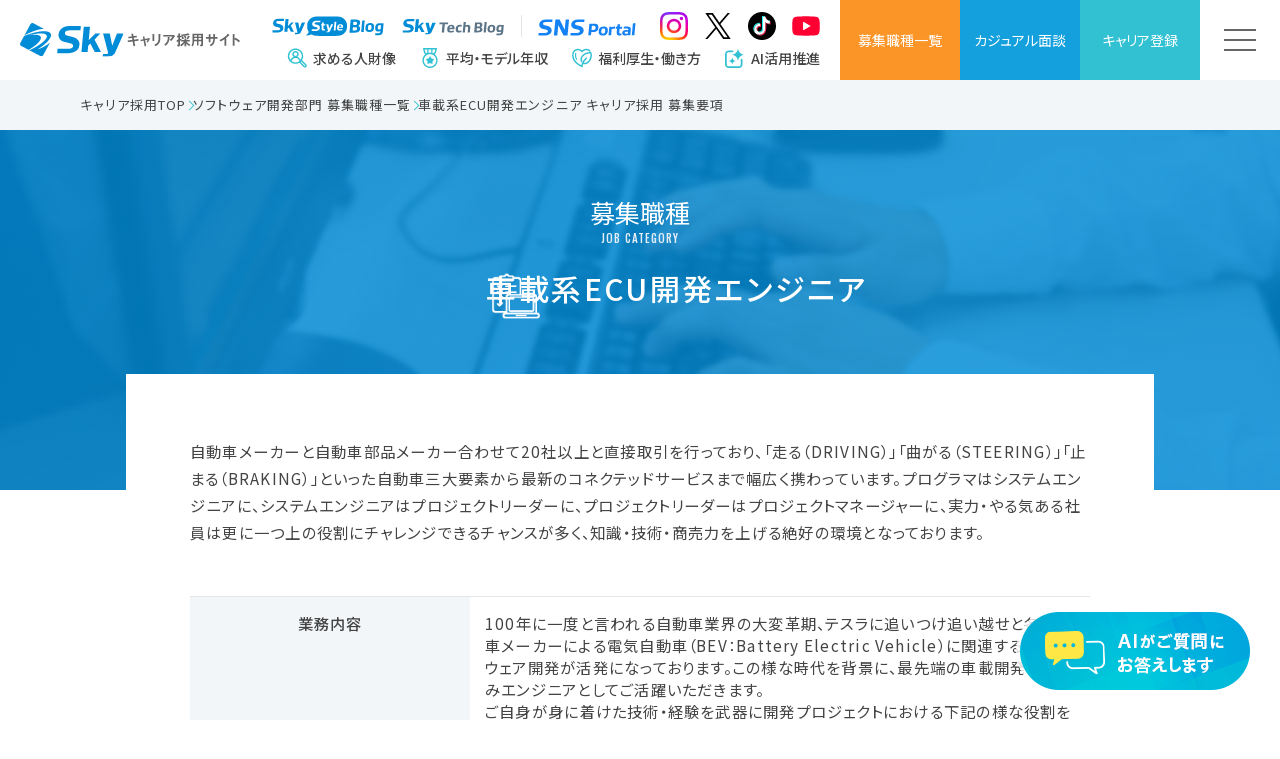

--- FILE ---
content_type: text/html; charset=UTF-8
request_url: https://www.sky-career.jp/jobs/software20.html
body_size: 61176
content:

<!DOCTYPE HTML>
<html>
<head>
<meta charset="utf-8">
<meta http-equiv="X-UA-Compatible" content="IE=edge">
<meta name="format-detection" content="telephone=no">
<meta name="skype_toolbar" content="skype_toolbar_parser_compatible">
<meta name="viewport" content="width=device-width, initial-scale=1.0, interactive-widget=resizes-content">
<meta name="description" content="【現在募集中】車載系ECU開発エンジニアの募集要項について。Ｓｋｙ株式会社のキャリア採用サイト">

<link rel="canonical" href="https://www.sky-career.jp/jobs/software20.html" />

<meta property="og:site_name" content="Sky株式会社 キャリア採用" />
<meta property="og:locale" content="ja_JP">
<meta property="og:type" content="article">
<meta property="og:title" content="車載系ECU開発エンジニア キャリア採用 募集要項｜Ｓｋｙ株式会社">
<meta property="og:description" content="【現在募集中】車載系ECU開発エンジニアの募集要項について。Ｓｋｙ株式会社のキャリア採用サイト">
<meta property="og:url" content="https://www.sky-career.jp/jobs/software20.html">
<meta property="og:site_name" content="Ｓｋｙ株式会社 キャリア採用">

		<meta property="og:image" content="https://www.sky-career.jp/common/img/ogp_img.jpg?250822">
	<meta property="og:image:width" content="1200">
	<meta property="og:image:height" content="630">
	<meta name="twitter:card" content="summary">


<meta name="twitter:site" content="@Sky_career_" />

<title>車載系ECU開発エンジニア キャリア採用 募集要項 | キャリア採用｜Ｓｋｙ株式会社</title>
<link rel="stylesheet" type="text/css" media="screen, print" href="/common/css/import.css?251021">
<link rel="stylesheet" type="text/css" media="screen, print" href="/ai-chat/css/ai-chat.css?8">

<link rel="preconnect" href="https://fonts.googleapis.com">
<link rel="preconnect" href="https://fonts.gstatic.com" crossorigin>
<link href="https://fonts.googleapis.com/css2?family=Noto+Sans+JP:wght@100..900&family=Oswald:wght@200..700&display=swap" rel="stylesheet">

<script type="text/javascript" src="/_sitecommon/_js/lib/jquery-3.6.4.min.js"></script>
<script type="text/javascript" src="/common/js/ga.js?210720"></script>
<script type="text/javascript" src="/common/js/common.js?250106"></script>
<!-- OPTION -->
<link rel="stylesheet" type="text/css" media="screen, print" href="/css/jobs.css?250618">
<script type='application/ld+json'>{"@context":"http:\/\/schema.org","@type":"JobPosting","datePosted":"2017-09-05","datePublished":"2025-12-11","title":"\u8eca\u8f09\u7cfbECU\u958b\u767a\u30a8\u30f3\u30b8\u30cb\u30a2","description":"<p>------------------------------------------------\r\n\u696d\u52d9\u5185\u5bb9\r\n------------------------------------------------<\/p>\r\n100\u5e74\u306b\u4e00\u5ea6\u3068\u8a00\u308f\u308c\u308b\u81ea\u52d5\u8eca\u696d\u754c\u306e\u5927\u5909\u9769\u671f\u3001\u30c6\u30b9\u30e9\u306b\u8ffd\u3044\u3064\u3051\u8ffd\u3044\u8d8a\u305b\u3068\u5404\u81ea\u52d5\u8eca\u30e1\u30fc\u30ab\u30fc\u306b\u3088\u308b\u96fb\u6c17\u81ea\u52d5\u8eca\uff08BEV\uff1aBattery Electric Vehicle\uff09\u306b\u95a2\u9023\u3059\u308b\u30bd\u30d5\u30c8\u30a6\u30a7\u30a2\u958b\u767a\u304c\u6d3b\u767a\u306b\u306a\u3063\u3066\u304a\u308a\u307e\u3059\u3002\u3053\u306e\u69d8\u306a\u6642\u4ee3\u3092\u80cc\u666f\u306b\u3001\u6700\u5148\u7aef\u306e\u8eca\u8f09\u958b\u767a\u306e\u7d44\u8fbc\u307f\u30a8\u30f3\u30b8\u30cb\u30a2\u3068\u3057\u3066\u3054\u6d3b\u8e8d\u3044\u305f\u3060\u304d\u307e\u3059\u3002\r\n\u3054\u81ea\u8eab\u304c\u8eab\u306b\u7740\u3051\u305f\u6280\u8853\u30fb\u7d4c\u9a13\u3092\u6b66\u5668\u306b\u958b\u767a\u30d7\u30ed\u30b8\u30a7\u30af\u30c8\u306b\u304a\u3051\u308b\u4e0b\u8a18\u306e\u69d8\u306a\u5f79\u5272\u3092\u3054\u62c5\u5f53\u3044\u305f\u3060\u304d\u307e\u3059\u3002\u5b9f\u529b\u3092\u793a\u3059\u793e\u54e1\u306b\u306f\u3001\u3088\u308a\u4e00\u3064\u9ad8\u3044\u5f79\u5272\u3092\u4efb\u305b\u3089\u308c\u308b\u30c1\u30e3\u30f3\u30b9\u304c\u591a\u304f\u30c1\u30e3\u30ec\u30f3\u30b8\u3067\u304d\u307e\u3059\u3002\r\n\r\n<p>------------------------------------------------\r\n\u5fdc\u52df\u8cc7\u683c\r\n------------------------------------------------<\/p>\r\n\u3010\u5fc5\u9808\u6761\u4ef6\u3011\r\n\u30fbC\u3001C++\u3001Java\u3044\u305a\u308c\u304b\u306e\u8a00\u8a9e\u3067\u306e\u5b9f\u52d9\u7d4c\u9a13\uff11\u5e74\u4ee5\u4e0a\r\n\r\n\u3010\u6b53\u8fce\u6761\u4ef6\u3011\r\n\u30fb\u8eca\u8f09\u6a5f\u5668\u958b\u767a\u7d4c\u9a13\r\n\r\n<p>------------------------------------------------\r\n\u52e4\u52d9\u5730\r\n------------------------------------------------<\/p>\r\n\u6771\u4eac\u672c\u793e\u3001\u5927\u962a\u672c\u793e\u3001\u672d\u5e4c\u652f\u793e\u3001\u4ed9\u53f0\u652f\u793e\u3001\u54c1\u5ddd\u5206\u5ba4\u3001\u540d\u53e4\u5c4b\u652f\u793e\u3001\u5e83\u5cf6\u652f\u793e\u3001\u798f\u5ca1\u652f\u793e\u3001\u6c96\u7e04\u652f\u793e\u3001\u307e\u305f\u306f\u5f0a\u793e\u53d6\u5f15\u30e6\u30fc\u30b6\u30fc\u5148\uff08\u5e38\u99d0\uff09\r\n\r\n<p>------------------------------------------------\r\n\u7d66\u4e0e\r\n------------------------------------------------<\/p>\r\n\u60f3\u5b9a\u5e74\u53ce \/ \u60f3\u5b9a\u6708\u53ce\r\n\r\n\u30fb\u90e8\u9577\r\n\u3010\u5e74\u53ce\u3011 18,000,000\u5186\uff5e20,000,000\u5186 \/ \u3010\u6708\u53ce\u3011 630,000\u5186\uff5e710,000\u5186\r\n\r\n\u30fb\u6b21\u9577\r\n\u3010\u5e74\u53ce\u3011 13,500,000\u5186\uff5e15,000,000\u5186 \/ \u3010\u6708\u53ce\u3011 520,000\u5186\uff5e600,000\u5186\r\n\r\n\u30fb\u8ab2\u9577\r\n\u3010\u5e74\u53ce\u3011 12,000,000\u5186\uff5e13,000,000\u5186 \/ \u3010\u6708\u53ce\u3011 500,000\u5186\uff5e550,000\u5186\r\n\r\n\u30fb\u4fc2\u9577\r\n\u3010\u5e74\u53ce\u3011 8,000,000\u5186\uff5e9,000,000\u5186 \/ \u3010\u6708\u53ce\u3011 420,000\u5186\uff5e480,000\u5186\r\n\r\n\u30fb\u30c1\u30fc\u30d5\r\n\u3010\u5e74\u53ce\u3011 7,300,000\u5186\uff5e8,000,000\u5186 \/ \u3010\u6708\u53ce\u3011 390,000\u5186\uff5e480,000\u5186\r\n\r\n\u30fb\u30b5\u30d6\u30c1\u30fc\u30d5\r\n\u3010\u5e74\u53ce\u3011 6,500,000\u5186\uff5e7,300,000\u5186 \/ \u3010\u6708\u53ce\u3011 350,000\u5186\uff5e440,000\u5186\r\n\r\n\u30fb\u30ea\u30fc\u30c0\u30fc\r\n\u3010\u5e74\u53ce\u3011 5,600,000\u5186\uff5e6,300,000\u5186 \/ \u3010\u6708\u53ce\u3011 310,000\u5186\uff5e380,000\u5186\r\n\r\n\u30fb\u4e00\u822c\r\n\u3010\u5e74\u53ce\u3011 4,800,000\u5186\uff5e5,400,000\u5186 \/ \u3010\u6708\u53ce\u3011 260,000\u5186\uff5e350,000\u5186\r\n\r\n\u203b\u4e0a\u8a18\u306e\u5e74\u53ce\u306b\u306f\u6b8b\u696d\u4ee3\u306f\u542b\u307e\u308c\u3066\u304a\u308a\u307e\u305b\u3093\u3002\r\n\u203b\u8ab2\u9577\u8077\u4ee5\u4e0a\u306f\u6b8b\u696d\u4ee3\u652f\u7d66\u306e\u5bfe\u8c61\u5916\u3067\u3059\u3002\r\n\u203b\u3044\u305a\u308c\u3082\u4f4f\u5b85\u624b\u5f5315,000\u5186\u3092\u542b\u307f\u307e\u3059\u3002\u306a\u304a\u4e16\u5e2f\u4e3b\u306e\u65b9\u306f\u4f4f\u5b85\u624b\u5f53\u304c21,500\u5186\u3068\u306a\u308a\u307e\u3059\u3002\r\n\u203b\u4f1a\u793e\u90fd\u5408\u3067\u306e\u8ee2\u52e4\u306e\u969b\u306f\u3001\u4f4f\u5b85\u624b\u5f53\u306b\u66ff\u308f\u308a\u3001\u501f\u308a\u4e0a\u3052\u793e\u5b85\u306e\u3054\u7528\u610f\u3068\u306a\u308a\u307e\u3059\u3002 \r\n\u8a73\u7d30\u306f\u4e0b\u8a18URL\u3088\u308a\u3054\u78ba\u8a8d\u304f\u3060\u3055\u3044\u3002\r\nhttps:\/\/www.sky-career.jp\/system\/model.html\r\n\r\n\uff1c\u5165\u793e\u6642\u306e\u5e74\u53ce\u63d0\u793a\u4f8b\u3000\u203b\u670820h\u6b8b\u696d\u3092\u5b9f\u65bd\u3057\u305f\u5834\u5408\uff1e\r\n\u3010\u4e00\u822c\u301125\u6b73\u3000\u5e74\u53ce\uff1a5,700,000\u5186 \u3000 \r\n\u3010\u30ea\u30fc\u30c0\u30fc\u3011 26\u6b73\u3000\u5e74\u53ce\uff1a6,300,000\u5186 \r\n\u3010\u30b5\u30d6\u30c1\u30fc\u30d5\u301129\u6b73\u3000\u5e74\u53ce\uff1a7,300,000\u5186 \r\n\u3010\u30c1\u30fc\u30d5\u301135\u6b73\u3000\u5e74\u53ce\uff1a8,300,000\u5186 \r\n\u3010\u4fc2\u9577\u301139\u6b73\u3000\u5e74\u53ce\uff1a9,200,000\u5186 \r\n\r\n\u203b\u4e0a\u8a18\u306f\u904e\u53bb\u5165\u793e\u3044\u305f\u3060\u3044\u305f\u65b9\u306e\u4e00\u4f8b\u3068\u306a\u308a\u307e\u3059\u3002 \u3000\r\n\u3000\u5f79\u8077\u306b\u3064\u3044\u3066\u306f\u5e74\u9f62\u3067\u306f\u306a\u304f\u304a\u6301\u3061\u306e\u30b9\u30ad\u30eb\u306b\u3088\u3063\u3066\u5224\u65ad\u3055\u305b\u3066\u3044\u305f\u3060\u3044\u3066\u304a\u308a\u307e\u3059\u3002 \r\n\u203b\u6b8b\u696d\u306f\u3042\u304f\u307e\u3067\u3082\u76ee\u5b89\u3068\u306a\u308a\u307e\u3059\u3002(\u5e73\u5747\u6b8b\u696d\u6642\u959318.3\u6642\u9593 2024\u5e74\u5ea6\u5b9f\u7e3e)\r\n\r\n\u203b\u8a66\u7528\u671f\u9593\u4e2d\u306f\u5225\u9014\u7de0\u7d50\u3059\u308b\u96c7\u7528\u5951\u7d04\u66f8\u306b\u57fa\u3065\u304f\u6642\u7d66\u8a08\u7b97\u3068\u3059\u308b\u3002\r\n\r\n\u5404\u7a2e\u8cc7\u683c\u624b\u5f53\r\n\u4f1a\u793e\u304c\u5b9a\u3081\u308b\u8cc7\u683c\u3092\u304a\u6301\u3061\u306e\u969b\u306f\u3001\u6bce\u6708\u898f\u5b9a\u306e\u91d1\u984d\u304c\u652f\u7d66\u3055\u308c\u307e\u3059\u3002\uff08\u305f\u3060\u3057\u3001\u7ba1\u7406\u8077\u306f\u652f\u7d66\u5bfe\u8c61\u5916\u3068\u306a\u308a\u307e\u3059\uff09\r\n\r\n<p>------------------------------------------------\r\n\u6607\u683c\r\n------------------------------------------------<\/p>\r\n\u5e742\u56de\uff084\u6708\u30fb10\u6708\uff09\u306e\u6607\u683c\u6a5f\u4f1a\u3092\u8a2d\u3051\u3066\u3044\u307e\u3059\u3002\uff08\u6607\u683c\u3054\u3068\u306b\u6607\u7d66\u3042\u308a\uff09\r\n\r\n<p>------------------------------------------------\r\n\u6607\u7d66\r\n------------------------------------------------<\/p>\r\n\u5e741\u56de\uff084\u6708\uff09\r\n\u203b\u305f\u3060\u3057\u534a\u5e74\u3054\u3068\u306b\u6607\u683c\u5236\u5ea6\u3042\u308a\u3002\r\n\u203b\u9996\u90fd\u570f\u63a1\u7528\u306e\u5834\u5408\u3001\u5225\u9014\u7269\u4fa1\u624b\u5f535,000\u5186\/\u6708\u304c\u652f\u7d66\u3068\u306a\u308a\u307e\u3059\u3002\r\n\u203b\u5e73\u5747\u7684\u306a\u5b9f\u7e3e\u3092\u6b8b\u3055\u308c\u3001\u4f1a\u793e\u696d\u7e3e\u3068\u3057\u3066\u3082\u524d\u5e74\u540c\u7b49\u306e\u5834\u5408\u306b\u9650\u308a\u307e\u3059\u3002\r\n\u3000\u8a55\u4fa1\u3001\u696d\u7e3e\u306b\u3088\u308a\u5909\u52d5\u3057\u307e\u3059\u306e\u3067\u3001\u3054\u4e86\u627f\u304f\u3060\u3055\u3044\u3002\r\n\r\n<p>------------------------------------------------\r\n\u8cde\u4e0e\r\n------------------------------------------------<\/p>\r\n\u5e742\u56de\uff086\u6708\u300112\u6708\uff09\u3001\u6c7a\u7b97\u8cde\u4e0e\uff083\u6708 \/ 28\u5e74\u9023\u7d9a\u652f\u7d66\uff09\u3000\u203b\u696d\u7e3e\u306b\u5fdc\u3058\u3066\u652f\u7d66\u3002\r\n\r\n<p>------------------------------------------------\r\n\u52e4\u52d9\u6642\u9593\r\n------------------------------------------------<\/p>\r\n\u25a0\u5c31\u696d\u6642\u9593\r\n9\uff1a00\u30fc17\uff1a30\uff08\u6240\u5b9a\u52b4\u50cd\u6642\u9593\uff1a7\u6642\u959345\u5206\uff09\r\n\u203b\u663c\u4f11\u61a9\uff1a11\uff1a45\u30fc12\uff1a30\r\n\u203b\u6b8b\u696d\u3000\uff1a18\uff1a00\u30fc\u3068\u306a\u308a\u307e\u3059\uff0817\uff1a30\u30fc18\uff1a00\u306f\u4f11\u61a9\uff09\r\n\u203b1\u5e74\u5358\u4f4d\u306e\u5909\u5f62\u52b4\u50cd\u6642\u9593\u5236\uff08\u9031\u306e\u5e73\u5747\u52b4\u50cd\u6642\u959336\u6642\u959303\u5206\uff09    \r\n\r\n2026\u5e744\u67081\u65e5\u3088\u308a\u3001\u4ee5\u4e0b\u306e\u5c31\u696d\u6642\u9593\u306b\u5909\u66f4\u3068\u306a\u308a\u307e\u3059\u3002\r\n8\uff1a45\u30fc17\uff1a30\uff08\u6240\u5b9a\u52b4\u50cd\u6642\u9593\uff1a7\u6642\u959345\u5206\uff09\r\n\u203b\u663c\u4f11\u61a9\uff1a11\uff1a30\u30fc12\uff1a30\r\n\u203b\u6b8b\u696d\u3000\uff1a17\uff1a30\u30fc\r\n\r\n\u25a0\u6642\u9593\u5916\u52b4\u50cd\r\n\u3000\u6709\u308a\r\n\r\n<p>------------------------------------------------\r\n\u53d7\u52d5\u55ab\u7159\u5bfe\u7b56\r\n------------------------------------------------<\/p>\r\n\u5c4b\u5185\u7981\u7159\uff08\u5c4b\u5185\u30fb\u5916\u306b\u55ab\u7159\u53ef\u80fd\u5834\u6240\u3042\u308a\uff09\r\n\u203b\u304a\u5ba2\u69d8\u3078\u306e\u5e38\u99d0\u306e\u53ef\u80fd\u6027\u304c\u3042\u308b\u8077\u7a2e\u306b\u3064\u3044\u3066\u306f\u304a\u5ba2\u69d8\u5148\u306b\u3088\u308a\u7570\u306a\u308a\u307e\u3059\u3002\r\n\r\n<p>------------------------------------------------\r\n\u5404\u7a2e\u624b\u5f53\r\n------------------------------------------------<\/p>\r\n\u30fb\u901a\u52e4\u624b\u5f53\uff1a\u4f1a\u793e\u898f\u7a0b\u306b\u57fa\u3065\u304d\u652f\u7d66\r\n\u30fb\u6b8b\u696d\u624b\u5f53\uff1a\u6709\r\n\u30fb\u5404\u7a2e\u624b\u5f53\uff1a\u5bb6\u65cf\u624b\u5f53\u3001\u4f4f\u5b85\u624b\u5f53\u3001\u8cc7\u683c\u624b\u5f53\u3001\u5f79\u8077\u624b\u5f53\u306a\u3069\u5404\u7a2e\u624b\u5f53\u6709\r\n\u30fb\u9000\u8077\u91d1\u3000\uff1a\u6709\r\n\r\n<p>------------------------------------------------\r\n\u4f11\u65e5\u4f11\u6687\r\n------------------------------------------------<\/p>\r\n\u5e74\u9593\u4f11\u65e5\uff1a120\u65e5\uff082024\u5e74\u5ea6\u5b9f\u7e3e\u3001\u6709\u7d66\u4f11\u6687\u306f\u9664\u304f\uff09\r\n1\u5e74\u5358\u4f4d\u306e\u5909\u5f62\u52b4\u50cd\u6642\u9593\u5236\u306b\u3088\u308b\uff08\u4f1a\u793e\u30ab\u30ec\u30f3\u30c0\u30fc\u306b\u5b9a\u3081\u901a\u77e5\u3059\u308b\uff09\r\n\u65e5\u66dc\u65e5\u3001\u56fd\u6c11\u306e\u795d\u65e5\u3001\u305d\u306e\u4ed6\u4f1a\u793e\u304c\u6307\u5b9a\u3059\u308b\u4f11\u65e5\u3001\u5e74\u6b21\u6709\u7d66\u4f11\u6687\u3001\r\n\u30b5\u30de\u30fc\u30d5\u30ec\u30c3\u30af\u30b9\u30db\u30ea\u30c7\u30fc\uff08\u203b\uff09\u3001\u30ea\u30d5\u30ec\u30c3\u30b7\u30e5\u30c7\u30fc\uff08\u203b\uff09\u3001\u30d0\u30fc\u30b9\u30c7\u30fc\u4f11\u6687\uff08\u203b\uff09\u3001\u305d\u306e\u4ed6\u7279\u5225\u4f11\u6687\u7b49\r\n\uff08\u203b\uff09\u306b\u3064\u3044\u3066\u8a66\u7528\u671f\u9593\u4e2d\u306f\u5bfe\u8c61\u5916\u3068\u306a\u308a\u307e\u3059\r\n\r\n<p>------------------------------------------------\r\n\u798f\u5229\u539a\u751f\r\n------------------------------------------------<\/p>\r\n\u30fb\u5404\u7a2e\u4fdd\u967a\uff1a\u5065\u5eb7\u4fdd\u967a\u3001\u539a\u751f\u5e74\u91d1\u3001\u96c7\u7528\u4fdd\u967a\u3001\u52b4\u707d\u4fdd\u967a\u6709\r\n\u30fb\u793e\u5b85\u3000\u3000\uff1a\u4f1a\u793e\u90fd\u5408\u306e\u8ee2\u52e4\u306e\u969b\u306b\u306f\u3001\r\n\u3000\u3000\u3000\u3000\u3000\u3000\u4f4f\u5b85\u624b\u5f53\u306b\u66ff\u308f\u308a\u501f\u308a\u4e0a\u3052\u793e\u5b85\u306e\u7528\u610f\u6709\r\n\u3000\u3000\u3000\u3000\u3000\u3000\u203b\u8ee2\u5c45\u8cbb\u306f\u4f1a\u793e\u8ca0\u62c5\u3002","hiringOrganization":{"@type":"Organization","name":"\uff33\uff4b\uff59\u682a\u5f0f\u4f1a\u793e","sameAs":"https:\/\/www.sky-career.jp\/"},"jobLocation":{"@type":"Place","address":{"@type":"PostalAddress","streetAddress":"\u5bae\u539f3\u4e01\u76ee4\u756a30\u53f7 \u30cb\u30c3\u30bb\u30a4\u65b0\u5927\u962a\u30d3\u30eb 20\u968e","addressLocality":"\u6dc0\u5ddd\u533a","addressRegion":"\u5927\u962a\u5e02","postalCode":"532-0003","addressCountry":"JP"}}}</script><!-- 表示確認フラグを判定 -->
</head>
<body id="jobs">
<div class="wrapper">
	<header class="l-header">

				<div class="l-header__logo">
			<a href="/">
				<picture>
					<source media="(min-width: 1280px)" srcset="/common/img/header/logo.svg?231011">
					<source media="(max-width: 1279px)" srcset="/common/img/header/sp_logo.svg?231011">
					<img src="/common/img/header/logo.svg?231011" alt="Ｓｋｙ株式会社キャリア採用サイト">
				</picture>
			</a>
		</div>
		
		<nav class="l-header__nav">
			<div class="l-header__nav__inner">
				<div class="l-header__nav__scroll">
					<div class="l-header__linkMedia l-header__linkMedia--sp">
						<ul class="l-header__blog">
							<li class="l-header__blog__item">
								<a href="https://www.skygroup.jp/corporate-blog/" target="_blank"><img src="/_sitecommon/_img/logo-skystyleblog.svg" alt="Ｓｋｙ Style Blog"></a>
							</li>
							<li class="l-header__blog__item">
								<a href="https://www.skygroup.jp/tech-blog/" target="_blank"><img src="/_sitecommon/_img/logo-skytechblog.svg" alt="Ｓｋｙ Tech Blog"></a>
							</li>
						</ul>
						<ul class="l-header__sns">
							<li class="l-header__sns__logo">
								<a href="https://www.skygroup.jp/sns/" target="_blank">
									<img src="/_sitecommon/_img/logo-snsportal.svg" alt="Ｓｋｙ SNS Portal">
								</a>
							</li>

							<li class="l-header__sns__item">
								<a href="https://www.instagram.com/sky_recruit/?hl=ja" target="_blank" rel="noopener noreferrer" onclick="gtag('event', 'click', {'event_category':'link','event_label': 'Instagramボタン'});">
									<img src="/_sitecommon/_img/ico_instagram.svg" alt="Instagram">
								</a>
							</li>
							<li class="l-header__sns__item">
								<a href="https://twitter.com/Sky_career_" target="_blank" rel="noopener noreferrer" onclick="gtag('event', 'click', {'event_category':'link','event_label': 'Twitterボタン'});">
									<img src="/_sitecommon/_img/ico_x.svg" alt="X">
								</a>
							</li>
							<li class="l-header__sns__item">
								<a href="https://www.tiktok.com/@sky_it_corporate" target="_blank" rel="noopener noreferrer" onclick="gtag('event', 'click', {'event_category':'link','event_label': 'TikTokボタン'});">
									<img src="/_sitecommon/_img/ico_tiktok.svg" alt="TikTok">
								</a>
							</li>
							<li class="l-header__sns__item">
								<a href="https://www.youtube.com/channel/UCGqXZC6TQPTDHbWfn3piU-g" target="_blank" rel="noopener noreferrer" onclick="gtag('event', 'click', {'event_category':'link','event_label': 'YouTubeボタン'});">
									<img src="/_sitecommon/_img/ico_youtube.svg" alt="YouTube">
								</a>
							</li>
						</ul>
					</div>

					<ul class="l-header__linkPage l-header__linkPage--sp">
						<li class="l-header__linkPage__item l-header__linkPage__item--person">
							<a href="/koudouryoku/">求める人財像</a>
						</li>
						<li class="l-header__linkPage__item l-header__linkPage__item--model">
							<a href="/system/model.html">平均・モデル年収</a>
						</li>
						<li class="l-header__linkPage__item l-header__linkPage__item--welfare">
							<a href="/system/welfare.html">福利厚生・働き方</a>
						</li>
						<li class="l-header__linkPage__item l-header__linkPage__item--ai">
							<a href="/company/ai.html">AI活用推進の取り組み</a>
						</li>
					</ul>

					<nav class="l-gNav">
						<ul class="l-gNav__list">
							<li class="l-gNav__listItem gNav__listItem--toggle">
								<a class="l-gNav__listItem__toggle" href="#">募集職種</a><span class="l-gNav__listItem__icon l-gNav__listItem__icon--toggle"></span>
								<ul class="subNav">
									<li class="subNav__listItem"><a href="/jobs/engineer.html">エンジニア募集職種</a></li>
									<li class="subNav__listItem"><a href="/jobs/ai-engineer.html">AIエンジニア募集職種</a></li>
									<li class="subNav__listItem"><a href="/jobs/software.html">ソフトウェア開発部門</a></li>
									<li class="subNav__listItem"><a href="/jobs/quality.html">ソフトウェア評価 / 検証部門</a></li>
									<li class="subNav__listItem"><a href="/jobs/si.html">SI部門</a></li>
									<li class="subNav__listItem"><a href="/jobs/product.html">自社商品開発部門</a></li>
									<li class="subNav__listItem"><a href="/jobs/se.html">社内SE部門</a></li>
									<li class="subNav__listItem"><a href="/jobs/support.html">カスタマーサポート部門</a></li>
									<li class="subNav__listItem"><a href="/jobs/sales.html">営業部門</a></li>
									<li class="subNav__listItem"><a href="/jobs/public.html">広報部門</a></li>
									<li class="subNav__listItem"><a href="/jobs/staff.html">事務・スタッフ部門</a></li>
									<li class="subNav__listItem"><a href="/jobs/beginner.html">未経験者採用</a></li>
								</ul>
							</li>

							<li class="l-gNav__listItem l-gNav__listItem--none">
								<a href="/koudouryoku/">求める人財像</a><span class="l-gNav__listItem__icon l-gNav__listItem__icon--link"></span>
							</li>
							<li class="l-gNav__listItem l-gNav__listItem--none">
								<a href="/system/model.html">平均年収・モデル年収</a><span class="l-gNav__listItem__icon l-gNav__listItem__icon--link"></span>
							</li>
							<li class="l-gNav__listItem l-gNav__listItem--none">
								<a href="/system/welfare.html">福利厚生・働き方改革</a><span class="l-gNav__listItem__icon l-gNav__listItem__icon--link"></span>
							</li>
							<li class="l-gNav__listItem l-gNav__listItem--none">
								<a href="/company/ai.html">AI活用推進の取り組み</a><span class="l-gNav__listItem__icon l-gNav__listItem__icon--link"></span>
							</li>
							<li class="l-gNav__listItem">
								<a href="/jobs/allowance.html">資格手当</a><span class="l-gNav__listItem__icon l-gNav__listItem__icon--link"></span>
							</li>
							<li class="l-gNav__listItem">
								<a href="/career-recruitment/">Ｓｋｙ株式会社のキャリア採用とは</a><span class="l-gNav__listItem__icon l-gNav__listItem__icon--link"></span>
							</li>
							<li class="l-gNav__listItem gNav__listItem--toggle">
								<a class="l-gNav__listItem__toggle" href="#">キャリア採用情報</a><span class="l-gNav__listItem__icon l-gNav__listItem__icon--toggle"></span>
								<ul class="subNav">
									<li class="subNav__listItem"><a href="/recruit/flow.html">キャリア採用選考の流れ</a></li>
									<li class="subNav__listItem"><a href="/recruit/qa.html">採用Q&amp;A</a></li>
									<li class="subNav__listItem"><a href="/recruit/voice/">キャリア入社社員の声</a></li>
									<li class="subNav__listItem"><a href="/recruit/refarral.html">リファラル採用制度</a></li>
								</ul>
							</li>
							<li class="l-gNav__listItem gNav__listItem--toggle">
								<a class="l-gNav__listItem__toggle" href="#">企業情報</a><span class="l-gNav__listItem__icon l-gNav__listItem__icon--toggle"></span>
								<ul class="subNav">
									<li class="subNav__listItem"><a href="/company/">会社概要</a></li>
									<li class="subNav__listItem"><a href="/company/business.html">事業領域</a></li>
									<li class="subNav__listItem"><a href="/company/philosophy.html">企業理念・経営理念</a></li>
									<li class="subNav__listItem"><a href="/company/office.html">拠点のご案内</a></li>
									<li class="subNav__listItem"><a href="/company/data.html">データで見るＳｋｙ株式会社</a></li>
									<li class="subNav__listItem"><a href="/commercial/">CMギャラリー</a></li>
									<li class="subNav__listItem"><a href="/company/ai.html">AI活用推進の取り組み</a></li>
								</ul>
							</li>
							<li class="l-gNav__listItem gNav__listItem--toggle">
								<a class="l-gNav__listItem__toggle" href="#">働く環境・制度</a><span class="l-gNav__listItem__icon l-gNav__listItem__icon--toggle"></span>
								<ul class="subNav">
									<li class="subNav__listItem"><a href="/system/model.html">平均年収・モデル年収</a></li>
									<li class="subNav__listItem"><a href="/skystyle/">Ｓｋｙスタイル</a></li>
									<li class="subNav__listItem"><a href="/womenengineers/">女性活躍推進</a></li>
									<li class="subNav__listItem"><a href="/womenengineers/#data">仕事と育児の両立・育児休業取得率について</a></li>
									<li class="subNav__listItem"><a href="/system/welfare.html">福利厚生・働き方改革</a></li>
									<li class="subNav__listItem"><a href="/system/training.html">研修制度</a></li>
									<li class="subNav__listItem"><a href="/system/evaluation.html">評価制度</a></li>
								</ul>
							</li>
							<li class="l-gNav__listItem">
								<a href="/media/category/20/">社員インタビュー</a><span class="l-gNav__listItem__icon l-gNav__listItem__icon--link"></span>
							</li>
							<li class="l-gNav__listItem">
								<a href="/event/">セミナー・イベント</a><span class="l-gNav__listItem__icon l-gNav__listItem__icon--link"></span>
							</li>
						</ul>
						<div class="l-gNav__bnr">
							<ul class="l-gNav__bnrList">
								<li class="l-gNav__bnrListItem">
									<a href="https://www.sky-career.jp/entry/registration/" target="_blank">
										<img src="/common/img/header/bn_recruit-career-service.jpg" alt="キャリア登録はこちら">
									</a>
								</li>
							</ul>
						</div>
					</nav>

				</div>
				<div class='l-header__bg'></div>
			</div>
		</nav>

		<div class="l-header__pcNav">
			<div class="l-header__linkMedia l-header__linkMedia--pc">
				<ul class="l-header__blog">
					<li class="l-header__blog__item l-header__blog__item--skystyleblog">
						<a href="https://www.skygroup.jp/corporate-blog/" target="_blank"><img src="/_sitecommon/_img/logo-skystyleblog.svg" alt="Ｓｋｙ Style Blog"></a>
						<div class="l-header__blog__cont">
							<p class="l-header__blog__cont-txt">Ｓｋｙの取り組みや社風など<br>様々なトピックをご紹介</p>
						</div>
					</li>
					<li class="l-header__blog__item l-header__blog__item--skytechblog">
						<a href="https://www.skygroup.jp/tech-blog/" target="_blank"><img src="/_sitecommon/_img/logo-skytechblog.svg" alt="Ｓｋｙ Tech Blog"></a>
						<div class="l-header__blog__cont">
							<p class="l-header__blog__cont-txt">開発の裏話や現場の動向、<br>最新の技術トレンドをご紹介</p>
						</div>
					</li>
					<li class="l-header__blog__item l-header__blog__item--snsportal">
						<a href="https://www.skygroup.jp/sns/" target="_blank"><img src="/_sitecommon/_img/logo-snsportal.svg" alt="Ｓｋｙ SNS Portal"></a>
						<div class="l-header__blog__cont">
							<p class="l-header__blog__cont-txt">ＳｋｙのSNSをまとめて楽しめる<br>便利なポータルサイト</p>
						</div>
					</li>
				</ul>
				<ul class="l-header__sns">
					<li class="l-header__sns__item">
						<a href="https://www.instagram.com/sky_recruit/?hl=ja" target="_blank" rel="noopener noreferrer" onclick="gtag('event', 'click', {'event_category':'link','event_label': 'Instagramボタン'});">
							<img src="/_sitecommon/_img/ico_instagram.svg" alt="Instagram">
						</a>
					</li>
					<li class="l-header__sns__item">
						<a href="https://twitter.com/Sky_career_" target="_blank" rel="noopener noreferrer" onclick="gtag('event', 'click', {'event_category':'link','event_label': 'Twitterボタン'});">
							<img src="/_sitecommon/_img/ico_x.svg" alt="X">
						</a>
					</li>
					<li class="l-header__sns__item">
						<a href="https://www.tiktok.com/@sky_it_corporate" target="_blank" rel="noopener noreferrer" onclick="gtag('event', 'click', {'event_category':'link','event_label': 'TikTokボタン'});">
							<img src="/_sitecommon/_img/ico_tiktok.svg" alt="TikTok">
						</a>
					</li>
					<li class="l-header__sns__item">
						<a href="https://www.youtube.com/channel/UCGqXZC6TQPTDHbWfn3piU-g" target="_blank" rel="noopener noreferrer" onclick="gtag('event', 'click', {'event_category':'link','event_label': 'YouTubeボタン'});">
							<img src="/_sitecommon/_img/ico_youtube.svg" alt="YouTube">
						</a>
					</li>
				</ul>
			</div>

			<ul class="l-header__linkPage l-header__linkPage--pc">
				<li class="l-header__linkPage__item l-header__linkPage__item--person">
					<a class="" href="/koudouryoku/">求める人財像</a>
				</li>
				<li class="l-header__linkPage__item l-header__linkPage__item--model">
					<a class="" href="/system/model.html">平均・モデル年収</a>
				</li>
				<li class="l-header__linkPage__item l-header__linkPage__item--welfare">
					<a class="" href="/system/welfare.html">福利厚生・働き方</a>
				</li>
				<li class="l-header__linkPage__item l-header__linkPage__item--ai">
					<a class="" href="/company/ai.html">AI活用推進</a>
				</li>
			</ul>
		</div>

		<div class="l-header__btn">
			<div class="l-header__btn__item l-header__btn__item--entry">
				<a href="/jobs/" id="GTM-entry"><div>募集職種<br>一覧</div></a>				<div class="l-header__btn__item__cont">
					<p class="l-header__btn__item__cont-txt">希望職種が決まっている方は<br>こちらから</p>
				</div>
			</div>
			<div class="l-header__btn__item l-header__btn__item--casual">
				<a href="/entry/casual/"><div>カジュアル<br>面談</div></a>
				<div class="l-header__btn__item__cont">
					<p class="l-header__btn__item__cont-txt">希望職種が決まっていない方は<br>こちらから</p>
				</div>
			</div>
			<div class="l-header__btn__item l-header__btn__item--career">
				<a href="/entry/registration/" ><div>キャリア<br>登録</div></a>
				<div class="l-header__btn__item__cont">
					<p class="l-header__btn__item__cont-txt">採用関係の情報配信を<br>希望の方はこちら</p>
				</div>
			</div>
			<div class="l-header__btn__item l-hamburger">
				<div class="l-hamburger__bar l-hamburger__bar--top"></div>
				<div class="l-hamburger__bar l-hamburger__bar--middle"></div>
				<div class="l-hamburger__bar l-hamburger__bar--bottom"></div>
			</div>
		</div>

	</header>
</div>

<div class="breadCrumbWrapper">
	<ul class="breadCrumb" itemtype="http://rdf.data-vocabulary.org/#">
		<li class="breadCrumb__item" itemprop="itemListElement" itemscope="" itemtype="http://schema.org/ListItem">
			<a href="/" itemprop="url">
				<span itemprop="name">キャリア採用TOP</span>
			</a>
			<meta itemprop="position" content="1">
		</li>
		<li class="breadCrumb__item" itemprop="itemListElement" itemscope="" itemtype="http://schema.org/ListItem">
			<a href="software.html" itemprop="url">
				<span itemprop="name">ソフトウェア開発部門 募集職種一覧</span>
			</a>
			<meta itemprop="position" content="2">
		</li>
		<li class="breadCrumb__item" itemprop="itemListElement" itemscope="" itemtype="http://schema.org/ListItem">
			<span itemprop="name">車載系ECU開発エンジニア キャリア採用 募集要項</span>
			<meta itemprop="position" content="3">
		</li>
	</ul>
</div>

<!-- ===== Contents / ===== -->
<main class="contentWrapper contentWrapper--jobs">
	<header class="jobsWrapper jobsImg--software">
		<div class="pageTitle__jobs">
			<div class="pageTitle__jobs__subHeadline">募集職種<span class="em">JOB CATEGORY</span></div>
			<h1 class="pageTitle__jobs__mainHeadline">
									車載系ECU開発エンジニア				
							</h1>
		</div>
	</header>
	<article class="l-contents--jobs">
		<section class="contents--jobs contents--middle">
						<p class="contents__lead--jobs">
									自動車メーカーと自動車部品メーカー合わせて20社以上と直接取引を行っており、「走る（DRIVING）」「曲がる（STEERING）」「止まる（BRAKING）」といった自動車三大要素から最新のコネクテッドサービスまで幅広く携わっています。プログラマはシステムエンジニアに、システムエンジニアはプロジェクトリーダーに、プロジェクトリーダーはプロジェクトマネージャーに、実力・やる気ある社員は更に一つ上の役割にチャレンジできるチャンスが多く、知識・技術・商売力を上げる絶好の環境となっております。							</p>
						<dl class="dltable dltable__jobs">
				<dt>
					<h2>業務内容</h2>
				</dt>
				<dd>
											100年に一度と言われる自動車業界の大変革期、テスラに追いつけ追い越せと各自動車メーカーによる電気自動車（BEV：Battery Electric Vehicle）に関連するソフトウェア開発が活発になっております。この様な時代を背景に、最先端の車載開発の組込みエンジニアとしてご活躍いただきます。<br />
ご自身が身に着けた技術・経験を武器に開発プロジェクトにおける下記の様な役割をご担当いただきます。実力を示す社員には、より一つ高い役割を任せられるチャンスが多くチャレンジできます。																										<hr>
						■業務内容変更の可能性：有<br />
■変更の範囲：会社の定める業務									</dd>

									<dt>
						<h2>応募資格</h2>
					</dt>
					<dd>
						【必須条件】<br />
・C、C++、Javaいずれかの言語での実務経験１年以上<br />
<br />
【歓迎条件】<br />
・車載機器開発経験					</dd>
				
									<dt>
						<h2>勤務地</h2>
					</dt>
					<dd>
						東京本社、大阪本社、札幌支社、仙台支社、品川分室、名古屋支社、広島支社、福岡支社、沖縄支社、または弊社取引ユーザー先（常駐）																			<hr>
							■勤務地変更の可能性：有<br />
<br />
■変更の範囲<br />
会社の定める場所（テレワークを行う場所を含む）<br />
※転勤の可能性あり<br />
<br />
■転勤の有無<br />
本人の希望を考慮いたします。<br />
※入社後、転勤可否に関して定期的にアンケートを取らせていただいており、<br />
そこで「転勤不可」と回答される方には転勤を強制することはしておりません。											</dd>
				
									<dt>
						<h2>給与</h2>
					</dt>
					<dd>
						<ul>
							<li>
								想定年収 / 想定月収<br />
<br />
・部長<br />
【年収】 18,000,000円～20,000,000円 / 【月収】 630,000円～710,000円<br />
<br />
・次長<br />
【年収】 13,500,000円～15,000,000円 / 【月収】 520,000円～600,000円<br />
<br />
・課長<br />
【年収】 12,000,000円～13,000,000円 / 【月収】 500,000円～550,000円<br />
<br />
・係長<br />
【年収】 8,000,000円～9,000,000円 / 【月収】 420,000円～480,000円<br />
<br />
・チーフ<br />
【年収】 7,300,000円～8,000,000円 / 【月収】 390,000円～480,000円<br />
<br />
・サブチーフ<br />
【年収】 6,500,000円～7,300,000円 / 【月収】 350,000円～440,000円<br />
<br />
・リーダー<br />
【年収】 5,600,000円～6,300,000円 / 【月収】 310,000円～380,000円<br />
<br />
・一般<br />
【年収】 4,800,000円～5,400,000円 / 【月収】 260,000円～350,000円<br />
<br />
※上記の年収には残業代は含まれておりません。<br />
※課長職以上は残業代支給の対象外です。<br />
※いずれも住宅手当15,000円を含みます。なお世帯主の方は住宅手当が21,500円となります。<br />
※会社都合での転勤の際は、住宅手当に替わり、借り上げ社宅のご用意となります。 <br />
詳細は下記URLよりご確認ください。<br />
https://www.sky-career.jp/system/model.html<br />
<br />
＜入社時の年収提示例　※月20h残業を実施した場合＞<br />
【一般】25歳　年収：5,700,000円 　 <br />
【リーダー】 26歳　年収：6,300,000円 <br />
【サブチーフ】29歳　年収：7,300,000円 <br />
【チーフ】35歳　年収：8,300,000円 <br />
【係長】39歳　年収：9,200,000円 <br />
<br />
※上記は過去入社いただいた方の一例となります。 　<br />
　役職については年齢ではなくお持ちのスキルによって判断させていただいております。 <br />
※残業はあくまでも目安となります。(平均残業時間18.3時間 2024年度実績)<br />
<br />
※試用期間中は別途締結する雇用契約書に基づく時給計算とする。							</li>
															<li>
									各種資格手当<br />
会社が定める資格をお持ちの際は、毎月規定の金額が支給されます。（ただし、管理職は支給対象外となります）									<div class="margin-top-small pure-button-group">
										<a href="allowance.html" class="button-large pure-button">資格手当一覧</a>
									</div>
								</li>
													</ul>
					</dd>
				
									<dt>
						<h2>契約期間・試用期間</h2>
					</dt>
					<dd>
						契約期間：定めなし<br />
試用期間：あり（3ヶ月ないし6ヶ月）　※試用期間は本人の経験により変動あり					</dd>
				
									<dt>
						<h2>昇格</h2>
					</dt>
					<dd>
						年2回（4月・10月）の昇格機会を設けています。（昇格ごとに昇給あり）					</dd>
				
									<dt>
						<h2>昇給</h2>
					</dt>
					<dd>
						年1回（4月）<br />
※ただし半年ごとに昇格制度あり。<br />
※首都圏採用の場合、別途物価手当5,000円/月が支給となります。<br />
※平均的な実績を残され、会社業績としても前年同等の場合に限ります。<br />
　評価、業績により変動しますので、ご了承ください。					</dd>
				
									<dt>
						<h2>賞与</h2>
					</dt>
					<dd>
						年2回（6月、12月）、決算賞与（3月 / 28年連続支給）　※業績に応じて支給。					</dd>
				
									<dt>
						<h2>入社祝金</h2>
					</dt>
					<dd>
						入社祝金：有　入社祝金通知書に基づき支給					</dd>
				
									<dt>
						<h2>勤務時間</h2>
					</dt>
					<dd>
						■就業時間<br />
9：00ー17：30（所定労働時間：7時間45分）<br />
※昼休憩：11：45ー12：30<br />
※残業　：18：00ーとなります（17：30ー18：00は休憩）<br />
※1年単位の変形労働時間制（週の平均労働時間36時間03分）    <br />
<br />
2026年4月1日より、以下の就業時間に変更となります。<br />
8：45ー17：30（所定労働時間：7時間45分）<br />
※昼休憩：11：30ー12：30<br />
※残業　：17：30ー<br />
<br />
■時間外労働<br />
　有り					</dd>
				
									<dt>
						<h2>受動喫煙対策</h2>
					</dt>
					<dd>
						屋内禁煙（屋内・外に喫煙可能場所あり）<br />
※お客様への常駐の可能性がある職種についてはお客様先により異なります。					</dd>
				
									<dt>
						<h2>各種手当</h2>
					</dt>
					<dd>
						・通勤手当：会社規程に基づき支給<br />
・残業手当：有<br />
・各種手当：家族手当、住宅手当、資格手当、役職手当など各種手当有<br />
・退職金　：有					</dd>
				
									<dt>
						<h2>休日休暇</h2>
					</dt>
					<dd>
						年間休日：120日（2024年度実績、有給休暇は除く）<br />
1年単位の変形労働時間制による（会社カレンダーに定め通知する）<br />
日曜日、国民の祝日、その他会社が指定する休日、年次有給休暇、<br />
サマーフレックスホリデー（※）、リフレッシュデー（※）、バースデー休暇（※）、その他特別休暇等<br />
（※）について試用期間中は対象外となります					</dd>
				
									<dt>
						<h2>福利厚生</h2>
					</dt>
					<dd>
						・各種保険：健康保険、厚生年金、雇用保険、労災保険有<br />
・社宅　　：会社都合の転勤の際には、<br />
　　　　　　住宅手当に替わり借り上げ社宅の用意有<br />
　　　　　　※転居費は会社負担。						<div class="margin-top-small pure-button-group">
							<a href="/system/welfare.html" class="button-large pure-button">福利厚生について</a>
						</div>
					</dd>
				
			</dl>
			<div class="category">
				<p class="category__headline category__headline--quality">ソフトウェア開発部門の募集職種一覧</p>
				<div class="category__inner">
					<!--<ul class="job-list">-->
<!--	<li class="job-list__item" data-job="engineer"><a href="/jobs/software01.html">制御システムエンジニア・組込みソフトウェアエンジニア・アプリケーションエンジニア</a></li>-->
<!--	<li class="job-list__item" data-job="engineer"><a href="/jobs/software05.html">モバイルアプリケーション開発エンジニア</a></li>-->
<!--	<li class="job-list__item" data-job="engineer"><a href="/jobs/software17.html">モバイルWeb開発エンジニア</a></li>-->
<!--	<li class="job-list__item" data-job="engineer"><a href="/jobs/software18.html">PMO<span class="label-location-group"><span class="label-location label-location--tokyo"></span></span></a></li>-->
<!--	<li class="job-list__item" data-job="engineer"><a href="/jobs/software06.html">AIエンジニア（画像認識・データサイエンス）</a></li>-->
<!--	<li class="job-list__item" data-job="engineer"><a href="/jobs/software07.html">クラウドソリューションエンジニア</a></li>-->
<!--	<li class="job-list__item" data-job="engineer"><a href="/jobs/software02.html">Web系開発エンジニア</a></li>-->
<!--	<li class="job-list__item" data-job="engineer"><a href="/jobs/software09.html">データ分析・生成AI基盤構築エンジニア</a></li>-->
<!--	<li class="job-list__item" data-job="engineer"><a href="/jobs/software10.html">フロントエンジニア</a></li>-->
<!--	<li class="job-list__item" data-job="engineer"><a href="/jobs/software11.html">ERP・CRMパッケージ導入コンサルタント / 開発エンジニア</a></li>-->
<!--	<li class="job-list__item" data-job="engineer"><a href="/jobs/software12.html">業務系開発エンジニア</a></li>-->
<!--	<li class="job-list__item" data-job="engineer"><a href="/jobs/software13.html">ローコードプラットフォームエンジニア</a></li>-->
<!--	<li class="job-list__item" data-job="engineer"><a href="/jobs/software14.html">Web系システム開発エンジニア（IoT 制御系）</a></li>-->
<!--	<li class="job-list__item" data-job="engineer"><a href="/jobs/software15.html">SQA担当者 / リーダー候補<span class="label-location-group"><span class="label-location label-location--tokyo"></span><span class="label-location label-location--osaka"></span><span class="label-location label-location--nagoya"></span></span></a></li>-->
<!--	<li class="job-list__item" data-job="engineer"><a href="/jobs/software16.html">自社商品開発エンジニア<span class="label-location-group"><span class="label-location label-location--tokyo"></span><span class="label-location label-location--osaka"></span></span></a></li>-->
<!--	<li class="job-list__item" data-job="engineer"><a href="/jobs/software19.html">インフラエンジニア（自社パッケージクラウド化サービス担当）<span class="label-location-group"><span class="label-location label-location--osaka"></span></span></a></li>-->
<!--	<li class="job-list__item" data-job="engineer"><a href="/jobs/software20.html">車載系ECU開発エンジニア</a></li>-->
<!--	<li class="job-list__item" data-job="engineer"><a href="/jobs/software21.html">車載系Webシステム開発エンジニア（IoT / 制御系）</a></li>-->
<!--</ul>-->


	<ul class="job-list ">
					<li class="job-list__item" data-job="engineer">
				<a href="/jobs/software02.html">
					Web系開発エンジニア（バックエンド / フロントエンド）											<span class="label-location-group">
													</span>
									</a>
			</li>
					<li class="job-list__item" data-job="engineer">
				<a href="/jobs/software14.html">
					Web系システム開発エンジニア（IoT 制御系）											<span class="label-location-group">
													</span>
									</a>
			</li>
					<li class="job-list__item" data-job="engineer">
				<a href="/jobs/software17.html">
					モバイルWeb開発エンジニア											<span class="label-location-group">
													</span>
									</a>
			</li>
					<li class="job-list__item" data-job="engineer">
				<a href="/jobs/software05.html">
					モバイルアプリケーション開発エンジニア											<span class="label-location-group">
													</span>
									</a>
			</li>
					<li class="job-list__item" data-job="engineer">
				<a href="/jobs/software21.html">
					車載系Webシステム開発エンジニア（IoT / 制御系）											<span class="label-location-group">
													</span>
									</a>
			</li>
					<li class="job-list__item" data-job="engineer">
				<a href="/jobs/software01.html">
					制御システムエンジニア・組込みソフトウェアエンジニア・アプリケーションエンジニア											<span class="label-location-group">
													</span>
									</a>
			</li>
					<li class="job-list__item" data-job="engineer">
				<a href="/jobs/software25.html">
					Windowsアプリケーション開発エンジニア											<span class="label-location-group">
													</span>
									</a>
			</li>
					<li class="job-list__item" data-job="engineer">
				<a href="/jobs/software20.html">
					車載系ECU開発エンジニア											<span class="label-location-group">
													</span>
									</a>
			</li>
					<li class="job-list__item" data-job="engineer">
				<a href="/jobs/software06.html">
					AIエンジニア（画像認識・データサイエンス）											<span class="label-location-group">
													</span>
									</a>
			</li>
					<li class="job-list__item" data-job="engineer">
				<a href="/jobs/software23.html">
					生成AIエンジニア											<span class="label-location-group">
													</span>
									</a>
			</li>
					<li class="job-list__item" data-job="engineer">
				<a href="/jobs/software18.html">
					PMO											<span class="label-location-group">
													</span>
									</a>
			</li>
					<li class="job-list__item" data-job="engineer">
				<a href="/jobs/software24.html">
					仕様書作成スタッフ											<span class="label-location-group">
													</span>
									</a>
			</li>
					<li class="job-list__item" data-job="engineer">
				<a href="/jobs/software15.html">
					SQA担当者 / リーダー候補											<span class="label-location-group">
													</span>
									</a>
			</li>
			</ul>
				</div>
			</div>
			<div class="margin-top layout-center pure-button-group">
				<a href="/jobs/" class="button-large pure-button button-prev">募集職種一覧に戻る</a>
			</div>
		</section>
					<div class="jobs__bnr">
	<a class="jobs__bnrImg" href="/entry/registration/">
		<picture>
			<source media="(min-width: 768px)" srcset="img/bn_recruit-career-service.jpg">
			<source media="(max-width: 767px)" srcset="img/sp_bn_recruit-career-service.jpg">
			<img class="pure-img img-center" src="img/bn_recruit-career-service.jpg"
				 alt="Ｓｋｙキャリア登録はこちら">
		</picture>
	</a>
</div>
	<div class="jobs__entry">
		<a class="jobs__entryBtn" target="_blank" href="https://hrmos.co/pages/skygroup/jobs/1987058098244632880/apply" id="GTM-jobs__entryBtn">応募する</a>	</div>

<script>
document.addEventListener('DOMContentLoaded', function() {
	const pickupElement = document.querySelector('.l-contents--pickup');
	const jobsEntryElement = document.querySelector('.jobs__entry');

	const observer = new IntersectionObserver((entries) => {
	  entries.forEach(entry => {
		if (entry.isIntersecting) {
		  jobsEntryElement.classList.add('is-fixed');
		} else {
		  jobsEntryElement.classList.remove('is-fixed');
		}
	  });
	});

	observer.observe(pickupElement);
  });
</script>
			</article>
	<!-- ===== article / ===== -->
<aside class="l-contents l-contents--pickup">
	<h2 class="contents--pickup__title">キャリア採用社員インタビュー</h2>
	<div class="contents contents--article"></div>
	<div class="contents articleButton">
		<a class="button-large button-w300 pure-button" href="/media/category/20/">キャリア採用社員インタビュー一覧</a>
	</div>
</aside>
<script src="/js/common/media.js" type="module"></script>
<!-- ===== / article ===== -->
</main>
<!-- ===== / Contents ===== -->


<!-- ===== footer / ===== -->
	<footer class="l-footer" id="footer">
		
<div class="l-footer__links l-footer__links--sky-career" id="l-footer__links">
	<div class="footer__links">
		<div class="footer__links-section footer__links-section--company">
			<div class="footer__company-logo">
				<a href="https://www.skygroup.jp/" target="_blank"><img alt="Ｓｋｙ株式会社" src="/_sitecommon/_img/footer-link/logo-sky.svg"/></a>
			</div>
			<div class="footer__company-data">
				<div class="footer__company-address">
					<dl class="footer__company-address-list">
						<dt class="footer__company-address-title">東京本社</dt>
						<dd class="footer__company-address-detail">〒108-0075<br />東京都港区港南2丁目18番1号 JR品川イーストビル 9階</dd>
					</dl>
					<dl class="footer__company-address-list">
						<dt class="footer__company-address-title">大阪本社</dt>
						<dd class="footer__company-address-detail">〒532-0003<br />大阪市淀川区宮原3丁目4番30号 ニッセイ新大阪ビル 20階</dd>
					</dl>
				</div>
				<div class="footer__company-socials">
					<ul class="footer__company-socials-list">
						<li class="footer__company-socials-listitem footer__company-socials-listitem--blog">
							<a href="https://www.skygroup.jp/corporate-blog/" target="_blank">
								<img src="/_sitecommon/_img/logo-skystyleblog.svg" alt="Ｓｋｙ Style Blog" width="159" height="33" />
							</a>
						</li>
						<li class="footer__company-socials-listitem footer__company-socials-listitem--blog">
							<a href="https://www.skygroup.jp/tech-blog/" target="_blank">
								<img src="/_sitecommon/_img/logo-skytechblog.svg" alt="Ｓｋｙ Tech Blog" width="145" height="33" />
							</a>
						</li>
					</ul>
					<ul class="footer__company-socials-list">
						<li class="footer__company-socials-listitem footer__company-socials-listitem--blog">
							<a href="https://www.skygroup.jp/sns/" target="_blank">
								<img src="/_sitecommon/_img/logo-snsportal.svg" alt="Ｓｋｙ SNS Portal" width="109" height="20" />
							</a>
						</li>
						<li class="footer__company-socials-listitem footer__company-socials-listitem--icon">
							<a href="https://www.instagram.com/sky_it_corporate/?hl=ja" target="_blank" rel="noopener noreferrer">
								<img src="/_sitecommon/_img/ico_instagram.svg" alt="Instagram" width="29" height="29" />
							</a>
						</li>
						<li class="footer__company-socials-listitem footer__company-socials-listitem--icon">
							<a href="https://twitter.com/Sky_corporate" target="_blank" rel="noopener noreferrer">
								<img src="/_sitecommon/_img/ico_x.svg" alt="X" width="29" height="29" />
							</a>
						</li>
						<li class="footer__company-socials-listitem footer__company-socials-listitem--icon">
							<a href="https://www.tiktok.com/@sky_it_corporate" target="_blank" rel="noopener noreferrer">
								<img src="/_sitecommon/_img/ico_tiktok.svg" alt="TikTok" width="29" height="29" />
							</a>
						</li>
						<li class="footer__company-socials-listitem footer__company-socials-listitem--icon">
							<a href="https://www.youtube.com/channel/UCGqXZC6TQPTDHbWfn3piU-g" target="_blank" rel="noopener noreferrer">
								<img src="/_sitecommon/_img/ico_youtube.svg" alt="YouTube" width="29" height="29" />
							</a>
						</li>
						<li class="footer__company-socials-listitem footer__company-socials-listitem--icon">
							<a href="https://www.facebook.com/Sky.IT.corporate/" target="_blank" rel="noopener noreferrer">
								<img src="/_sitecommon/_img/ico_facebook.svg" alt="facebook" width="29" height="29" />
							</a>
						</li>
					</ul>
				</div>
			</div>
		</div>
		<div class="footer__links-section footer__links-section--resources">

						<div class="footer__resources-group footer__resources-group--career">
				<div class="footer__resources-category footer__resources-category--recruit">
					<p class="footer__resources-title"><a href="/">キャリア採用サイト</a></p>
					<ul class="footer__resources-list">
						<li class="footer__resources-item">
							<a href="/jobs/">募集職種一覧</a>
						</li>
						<li class="footer__resources-item">
							<a href="/entry/casual/">カジュアル面談</a>
						</li>
						<li class="footer__resources-item">
							<a href="/entry/registration/">キャリア登録</a>
						</li>
						<li class="footer__resources-item">
							<a href="/koudouryoku/">求める人財像</a>
						</li>
						<li class="footer__resources-item">
							<a href="/system/model.html">平均年収・モデル年収</a>
						</li>
						<li class="footer__resources-item">
							<a href="/system/welfare.html">福利厚生・働き方改革</a>
						</li>
						<li class="footer__resources-item">
							<a href="/jobs/allowance.html">資格手当</a>
						</li>
						<li class="footer__resources-item">
							<a href="/career-recruitment/">Ｓｋｙ株式会社のキャリア採用とは</a>
						</li>
						<li class="footer__resources-item">
							<a href="/company/">会社概要</a>
						</li>
						<li class="footer__resources-item">
							<a href="/media/category/20/">社員インタビュー</a>
						</li>
						<li class="footer__resources-item">
							<a href="/event/">セミナー・イベント</a>
						</li>
					</ul>
				</div>
			</div>
			
						<div class="footer__resources-group footer__resources-group--01">
				<div class="footer__resources-category">
					<p class="footer__resources-title">自社パッケージ商品サイト</p>
					<ul class="footer__resources-list">
						<li class="footer__resources-item">
							<a href="https://www.skyseaclientview.net/" target="_blank"><span>クライアント運用管理ソフトウェア</span>SKYSEA Client View</a>
						</li>
						<li class="footer__resources-item">
							<a href="https://www.skypce.net/" target="_blank"><span>名刺管理</span>SKYPCE</a>
						</li>
						<li class="footer__resources-item">
							<a href="https://www.skydiv.jp/" target="_blank"><span>シンクライアント システム</span>SKYDIV Desktop Client</a>
						</li>
						<li class="footer__resources-item">
							<a href="https://www.skymec.net/" target="_blank"><span>医療機関向け IT機器管理システム</span>SKYMEC IT Manager</a>
						</li>
						<li class="footer__resources-item">
							<a href="https://www.skyatt.net/" target="_blank"><span>テスト自動化ツール</span>SKYATT</a>
						</li>
						<li class="footer__resources-item">
							<a href="https://www.skymenu.net/" target="_blank">SKYMENU</a>
							<ul class="footer__resources-list footer__resources-list--lv2">
								<li class="footer__resources-item footer__resources-item--lv2">
									<a href="https://www.skymenu.net/cloud/" target="_blank"><span>学習活動端末支援Webシステム</span>SKYMENU Cloud</a>
								</li>
								<li class="footer__resources-item footer__resources-item--lv2">
									<a href="https://www.skymenu.net/mobile/" target="_blank"><span>校務スマート化支援アプリ</span>SKYMENU Mobile</a>
								</li>
								<li class="footer__resources-item footer__resources-item--lv2">
									<a href="https://www.skymenu-class.net/" target="_blank"><span>学習活動ソフトウェア</span>SKYMENU Class</a>
								</li>
								<li class="footer__resources-item footer__resources-item--lv2">
									<a href="https://www.skymenu.net/skymenupro/" target="_blank"><span>学習活動ソフトウェア</span>SKYMENU Pro</a>
								</li>
							</ul>
						</li>
					</ul>
				</div>
				<div class="footer__resources-category">
					<p class="footer__resources-title">ICTを活用した学習活動をサポートするサイト</p>
					<ul class="footer__resources-list">
						<li class="footer__resources-item">
							<a href="https://www.sky-school-ict.net/" target="_blank">学校とICT</a>
						</li>
					</ul>
				</div>
			</div>
			
			<div class="footer__resources-group footer__resources-group--02">
				<div class="footer__resources-category footer__resources-category--recruit">
					<p class="footer__resources-title">採用情報</p>
					<ul class="footer__resources-list">
						<li class="footer__resources-item"><a href="https://www.sky-recruit.jp/" target="_blank">新卒採用情報</a></li>
						<li class="footer__resources-item"><a href="https://www.sky-recruit.jp/internship/" target="_blank">イベント & インターンシップ</a></li>
						<li class="footer__resources-item"><a href="https://www.sky-career.jp/" target="_blank">キャリア採用情報</a></li>
					</ul>
				</div>

								<div class="footer__resources-category footer__resources-category--media">
					<p class="footer__resources-title">IT業界の動向や弊社商品の情報をお届けするサイト</p>
					<ul class="footer__resources-list">
						<li class="footer__resources-item"><a href="https://www.skygroup.jp/media/" target="_blank">情報サイト「Ｓｋｙ IT TOPICS」</a></li>
						<li class="footer__resources-item"><a href="https://www.skypce.net/media/" target="_blank">SKYPCE コラム</a></li>
						<li class="footer__resources-item"><a href="https://www.skyseaclientview.net/media/" target="_blank">SKYSEA Client View コラム</a></li>
						<li class="footer__resources-item"><a href="https://www.skymenu.net/media/" target="_blank">SKYMENU Cloud コラム</a></li>
						<li class="footer__resources-item"><a href="https://www.sky-career.jp/media/" target="_blank">キャリア採用 コラム</a></li>
						<li class="footer__resources-item"><a href="https://www.skygroup.jp/software/article/01/" target="_blank">ソフトウェア開発とは？ 流れや手法などを詳しく紹介（ソフトウエア開発）</a></li>
						<li class="footer__resources-item"><a href="https://www.skygroup.jp/software/article/02/" target="_blank">システム開発とは？ 開発工程や事例などを詳しく紹介</a></li>
						<li class="footer__resources-item"><a href="https://www.skygroup.jp/software/article/07/" target="_blank">システム設計とは？ 設計工程の流れや失敗を防ぐポイントを紹介！</a></li>
						<li class="footer__resources-item"><a href="https://www.skygroup.jp/media/article/2569/" target="_blank">AI（人工知能）とは？ 定義や歴史、活用事例まで徹底解説</a></li>
						<li class="footer__resources-item"><a href="https://www.skymenu.net/media/article/1575/" target="_blank">GIGAスクール構想とは？ 現状と問題点を解説</a></li>
						<li class="footer__resources-item"><a href="https://www.skymenu.net/media/article/1641/" target="_blank">ICT教育とは？ 意味やメリット・実践例を簡単に解説</a></li>
						<li class="footer__resources-item"><a href="https://www.skygroup.jp/solution/skypce/article/01/" target="_blank">名刺管理の目的とは？ 名刺管理ソフトの比較ポイントや導入事例も紹介！</a></li>
						<li class="footer__resources-item"><a href="https://www.skypce.net/businesscard/" target="_blank">名刺管理について</a></li>
						<li class="footer__resources-item"><a href="https://www.skygroup.jp/solution/skypce/businesscard/" target="_blank">名刺管理から営業活動の強化</a></li>
					</ul>
				</div>
							</div>
		</div>
	</div>
</div>

		<div class="l-footer__bottom">
			<div class="footer__bottom">
				<ul class="footer__list">
					<li class="footer__item"><a href="/privacy/">個人情報の取り扱いについて</a></li>
					<li class="footer__item"><a href="https://www.skygroup.jp/site/" target="blank">サイトについて</a></li>
					<li class="footer__item"><a href="/management/">Ｓｋｙマネジメント基本方針</a></li>
					<li class="footer__item"><a href="/media/policy/">コラム編集ポリシー</a></li>
				</ul>
				<p class="footer__copy">2026 &copy;<a href="https://www.skygroup.jp/" target="blank">Ｓｋｙ株式会社</a></p>
			</div>
		</div>
	</footer>
	<div class="l-pagetop"><a href="#" class="pagetop"></a></div>
<!-- ===== / footer ===== -->

</div><!-- /#wrapper -->

<!-- AI -->
<button class="js-aiOpenButton aiOpenButton">
	<picture>
		<source media="(max-width: 767px)" srcset="/ai-chat/images/button-open-sm.png?2">
		<img src="/ai-chat/images/button-open-md.png?2">
	</picture>
</button>
<div class="js-aiBackdrop aiBackdrop"></div>

<div class="js-aiContainer ai">
	<div class="ai__modal">
		<div class="ai__header">
			<div class="ai__header__title">
				<img src="/ai-chat/images/ico-chat.svg" alt="" class="ai__header__icon" />Ｓｋｙキャリア採用 AIチャット
			</div>
			<button class="js-aiCloseButton ai__header__closeButton"><img src="/ai-chat/images/button-close.svg" alt="閉じる" /></button>
		</div>
		<div class="ai__note">回答は、誤りや不完全な情報が含まれる可能性があり、すべての情報が正確であることを保証するものではありません。</div>
		<div class="js-aiMessage ai__message"></div>
		<form class="ai__form">
			<input
				type="text"
				class="js-aiQuestion ai__form__question"
				placeholder="質問を入力 （例：人物面で大切にしていることを教えてください）"
				maxlength="60"
			/>
			<button class="js-aiSendButton ai__form__sendButton">送信</button>
		</form>
		<div class="ai__footer">※質問の文字数は60字までとなります。</div>
	</div>
</div>
<script src="/ai-chat/js/ai-chat.js?7" type="module" defer></script>
<!-- /AI -->

</body>
</html>


--- FILE ---
content_type: text/css
request_url: https://www.sky-career.jp/common/css/import.css?251021
body_size: 778
content:
@charset "utf-8";
/* ===================================================================
  Pure
=================================================================== */
@import url("/_sitecommon/_css/lib/pure_v1.0.0/base-min.css");
@import url("/_sitecommon/_css/lib/pure_v1.0.0/buttons-min.css");
@import url("/_sitecommon/_css/lib/pure_v1.0.0/grids-min.css");
@import url("/_sitecommon/_css/lib/pure_v1.0.0/grids-responsive-min.css");
@import url("/_sitecommon/_css/lib/pure_v1.0.0/tables-min.css");

/* キャリア採用サイト用 テーマ */
@import url("pure-skin_career.css?191121");

/*  footer-link  */
@import url("/_sitecommon/_css/footer-link.css?240830");

/*  certification  */
@import url("footer_certification.css");

/*  font */
@import url("font.css");

/*  nav-global  */
@import url("nav-global.css?251021");

/*  common  */
@import url("layout.css?250703");

/*  module  */
@import url("module.css?250703");


--- FILE ---
content_type: text/css
request_url: https://www.sky-career.jp/ai-chat/css/ai-chat.css?8
body_size: 1795
content:
:root{--ai-color-blue: #14a0dc;--ai-color-blue-secondary: #14a0dc;--ai-color-blue-thirdly: #f2f6f9;--ai-color-background: #f2f6f9;--ai-color-backdrop: rgb(0 0 0 / 50%);--ai-font-size-normal: 15px;--ai-font-size-sm: 13px}:root:has([data-is-scroll-locked=true]){overflow:hidden;scrollbar-gutter:stable}.aiOpenButton{position:fixed;right:20px;bottom:-100px;z-index:999;cursor:pointer;background-color:transparent;border:none;transition:bottom .5s cubic-bezier(.15,1.25,.5,1.5)}.aiOpenButton img{width:238px}@media not (min-width:768px){.aiOpenButton{right:10px}.aiOpenButton img{width:86px}}.aiOpenButton:hover img{opacity:.75}.aiOpenButton--shown{bottom:20px}@media not (min-width:768px){.aiOpenButton--shown{bottom:10px}}.aiBackdrop{position:fixed;right:129px;bottom:63px;z-index:10000;display:none;width:10px;height:10px;background-color:var(--ai-color-backdrop);border-radius:10px}@media not (min-width:768px){.aiBackdrop{right:53px;bottom:53px}}.aiBackdrop--fixed{display:none}.ai{position:fixed;top:0;left:0;z-index:10001;display:none;align-items:center;width:100%;height:100dvh}.ai--fixed{display:grid;background-color:var(--ai-color-backdrop)}.ai__modal{position:relative;display:grid;grid-template-rows:auto auto 1fr auto auto;width:calc(100% - 128px);max-width:960px;height:calc(100dvh - 128px);min-height:400px;max-height:1000px;margin:0 auto;overflow:hidden;background-color:var(--ai-color-background);border-radius:8px}@media not (min-width:768px){.ai__modal{width:calc(100% - 16px);height:calc(100dvh - 16px);min-height:auto;margin:8px auto}}.ai__header{position:relative;display:grid;place-items:center;height:80px;padding:0 32px;background-color:var(--ai-color-blue-secondary)}@media not (min-width:768px){.ai__header{justify-content:flex-start;height:48px;padding:0 16px}}.ai__header__title{display:flex;gap:12px;align-items:center;font-size:20px;font-weight:500;color:#fff}@media not (min-width:768px){.ai__header__title{font-size:16px}}.ai__header__icon{width:50px!important;height:auto}@media not (min-width:768px){.ai__header__icon{display:none}}.ai__header__closeButton{position:absolute;top:28px;right:32px;width:24px;height:24px;cursor:pointer;background-color:transparent;border:none}@media not (min-width:768px){.ai__header__closeButton{top:14px;right:16px}}.ai__header__closeButton:hover{opacity:.75;transition:opacity .5s ease}.ai__header__closeButton img{width:24px;max-width:none;height:24px}@media not (min-width:768px){.ai__header__closeButton img{width:16px;height:16px}}.ai__note{padding:16px 32px 8px;font-size:small;text-align:center;background-color:var(--ai-color-blue-thirdly)}@media not (min-width:768px){.ai__note{padding:12px 16px 6px;text-align:left}}.ai__message{box-sizing:border-box;display:grid;gap:24px;align-content:flex-start;width:100%;height:calc(100% - 32px);padding:0 32px;margin:16px 0;overflow-y:auto}@media not (min-width:768px){.ai__message{gap:16px;padding:0 16px}}.ai__message::-webkit-scrollbar{width:10px;background:transparent}.ai__message::-webkit-scrollbar-thumb{background-color:#aaa;border:2px solid var(--ai-color-background);border-radius:8px}.ai__message__question,.ai__message__answer{position:relative;display:flex;gap:16px;opacity:0}@media not (min-width:768px){.ai__message__question,.ai__message__answer{gap:8px}}.ai__message__question .content,.ai__message__answer .content{height:fit-content;padding:24px;font-size:var(--ai-font-size-normal)}@media not (min-width:768px){.ai__message__question .content,.ai__message__answer .content{padding:12px}}.ai__message__question .content p,.ai__message__answer .content p{margin:16px 0 0;font-size:var(--ai-font-size-normal)}.ai__message__question .content p:first-child,.ai__message__answer .content p:first-child{margin:0}@media not (min-width:768px){.ai__message__question .content p,.ai__message__answer .content p{font-size:var(--ai-font-size-sm)}}.ai__message__question .content ul,.ai__message__question .content ol,.ai__message__answer .content ul,.ai__message__answer .content ol{padding:0;margin:16px 0 0 1.5em;font-size:var(--ai-font-size-normal)}.ai__message__question .content ul:first-child,.ai__message__question .content ol:first-child,.ai__message__answer .content ul:first-child,.ai__message__answer .content ol:first-child{margin:0}.ai__message__question .content ul,.ai__message__answer .content ul{list-style-type:disc}.ai__message__question .content ol,.ai__message__answer .content ol{list-style-type:decimal}@media not (min-width:768px){.ai__message__question .content li,.ai__message__answer .content li{font-size:var(--ai-font-size-sm)}}.ai__message__question .content li ul,.ai__message__answer .content li ul{margin:8px 0 0 1rem}.ai__message__question .content a,.ai__message__answer .content a{color:var(--ai-color-blue);cursor:pointer}.ai__message__question .content a:hover,.ai__message__answer .content a:hover{opacity:.75;transition:opacity .5s ease}.ai__message__question .content h1,.ai__message__question .content h2,.ai__message__question .content h3,.ai__message__question .content h4,.ai__message__answer .content h1,.ai__message__answer .content h2,.ai__message__answer .content h3,.ai__message__answer .content h4{margin:16px 0 0}.ai__message__question .content h1:first-child,.ai__message__question .content h2:first-child,.ai__message__question .content h3:first-child,.ai__message__question .content h4:first-child,.ai__message__answer .content h1:first-child,.ai__message__answer .content h2:first-child,.ai__message__answer .content h3:first-child,.ai__message__answer .content h4:first-child{margin-top:0}.ai__message__question .content h1,.ai__message__answer .content h1{margin:24px 0;font-size:1.3em}@media not (min-width:768px){.ai__message__question .content h1,.ai__message__answer .content h1{font-size:1.05em}}.ai__message__question .content h2,.ai__message__answer .content h2{font-size:1.2em}@media not (min-width:768px){.ai__message__question .content h2,.ai__message__answer .content h2{font-size:1em}}.ai__message__question .content h3,.ai__message__answer .content h3{font-size:1.1em}@media not (min-width:768px){.ai__message__question .content h3,.ai__message__answer .content h3{font-size:1em}}.ai__message__question .content h4,.ai__message__answer .content h4{font-size:1em}.ai__message__question .content table,.ai__message__answer .content table{width:100%;margin:24px 0 0;border-collapse:collapse}.ai__message__question .content table th,.ai__message__question .content table td,.ai__message__answer .content table th,.ai__message__answer .content table td{padding:.5em;font-size:.9em;text-align:left;border:1px solid #ddd}.ai__message__question .content table th,.ai__message__answer .content table th{background-color:#eaeaea}.ai__message__question .content .link,.ai__message__answer .content .link{padding:0 0 16px;margin:24px 0 0;background-color:#f6f6f6;border-radius:8px}.ai__message__question .content .link h2,.ai__message__answer .content .link h2{padding:12px 16px;font-size:1em;background-color:#eaeaea;border-radius:8px 8px 0 0}.ai__message__question .content .link ul,.ai__message__answer .content .link ul{margin:16px 16px 0 calc(16px + 1.5em)}.ai__message__question{justify-content:end;margin:0 0 0 128px}@media not (min-width:768px){.ai__message__question{margin:0}}.ai__message__question .content{color:#fff;background-color:var(--ai-color-blue);border-radius:24px 24px 0}.ai__message__answer{margin:0 128px 0 0}@media not (min-width:768px){.ai__message__answer{margin:0}}.ai__message__answer .icon{width:70px;min-width:70px}.ai__message__answer .icon img{width:100%;min-width:100%}@media not (min-width:768px){.ai__message__answer .icon{width:35px;min-width:35px}}.ai__message__answer .content{background-color:#fff;border-radius:0 24px 24px}.ai__message__loadingIcon{position:relative;display:flex;justify-content:center;height:68px}.ai__message__loadingIcon .icon{width:36px;height:36px;border:2px solid rgba(102,102,102,.3);border-top-color:#666;border-radius:50%;animation:rotate 1s linear infinite}@keyframes rotate{0%{transform:rotate(0)}to{transform:rotate(360deg)}}.ai__form{display:flex;gap:16px;padding:16px 24px;border-top:1px solid #ccc}@media not (min-width:768px){.ai__form{gap:8px;padding:16px}}.ai__form__question{box-sizing:border-box;width:100%;height:100%;padding:8px 16px;background-color:#fff;border:1px solid #fff;border-radius:2px}@media not (min-width:768px){.ai__form__question{padding:4px;font-size:16px}}.ai__form__question:disabled{background-color:#f6f6f6;border:1px solid #f6f6f6}.ai__form__question:focus{border:1px solid var(--ai-color-blue);outline:none}.ai__form__question::placeholder{color:#ccc}.ai__form__sendButton{box-sizing:border-box;height:48px;padding:0 24px;font-size:14px;color:#fff;white-space:nowrap;background-color:var(--ai-color-blue-secondary);border:none;border-radius:4px}@media not (min-width:768px){.ai__form__sendButton{height:36px;padding:0 16px;font-size:var(--ai-font-size-sm)}}.ai__form__sendButton:disabled{background-color:#ccc;opacity:.5}.ai__footer{padding:0 24px 16px;margin:-8px 0 0;font-size:small;text-align:left}


--- FILE ---
content_type: text/css
request_url: https://www.sky-career.jp/css/jobs.css?250618
body_size: 2724
content:
@charset "UTF-8";:root{--z-modal: 10000;--z-header: 1000;--z-contents: 10;--z-bg: 1}.pageTitle__jobs{padding:40px 20px 110px;color:#fff;text-align:center}@media screen and (min-width:48em){.pageTitle__jobs{max-width:1000px;padding:5% 5% 180px;margin:0 auto}}.pageTitle__jobs__subHeadline,.pageTitle__jobs__mainHeadline{text-align:center}.pageTitle__jobs__subHeadline{font-size:19px}@media screen and (min-width:48em){.pageTitle__jobs__subHeadline{font-size:25px}}.pageTitle__jobs__subHeadline span{display:block;font-size:11px;color:#e3edf6}.pageTitle__jobs__mainHeadline{position:relative;display:inline-block;padding-left:42px;margin:20px auto 0;font-size:18px;font-weight:500}@media screen and (min-width:48em){.pageTitle__jobs__mainHeadline{padding-left:74px;font-size:30px}}.pageTitle__jobs__mainHeadline--software01{font-size:19px}.jobsImg{background-position:center;background-size:cover}.jobsImg--software{background-image:url(../jobs/img/sp-hero-software.jpg)}.jobsImg--product{background-image:url(../jobs/img/sp-hero-product.jpg)}.jobsImg--quality{background-image:url(../jobs/img/sp-hero-quality.jpg)}.jobsImg--quality--expert{background-image:url(../jobs/img/sp-hero-quality_pro.jpg)}.jobsImg--sales{background-image:url(../jobs/img/sp-hero-sales.jpg)}.jobsImg--si{background-image:url(../jobs/img/sp-hero-si.jpg)}.jobsImg--support{background-image:url(../jobs/img/sp-hero-support.jpg)}.jobsImg--se{background-image:url(../jobs/img/sp-hero-se.jpg)}.jobsImg--staff{background-image:url(../jobs/img/sp-hero-staff.jpg?2104)}.jobsImg--public{background-image:url(../jobs/img/sp-hero-public.jpg)}.jobsImg--product{background-image:url(../jobs/img/sp-hero-product.jpg)}.jobsImg--salespromo{background-image:url(../jobs/img/sp-hero-salespromo.jpg)}.jobsImg--beginner{background-image:url(../jobs/img/sp-hero-beginner.jpg)}@media screen and (min-width:48em){.jobsImg--software{background:url(../jobs/img/hero-software.jpg) center center/cover}.jobsImg--product{background:url(../jobs/img/hero-product.jpg) center center/cover}.jobsImg--quality{background:url(../jobs/img/hero-quality.jpg) center center/cover}.jobsImg--quality--expert{background:url(../jobs/img/hero-quality_pro.jpg) center center/cover}.jobsImg--sales{background:url(../jobs/img/hero-sales.jpg) center center/cover}.jobsImg--si{background:url(../jobs/img/hero-si.jpg) center center/cover}.jobsImg--support{background:url(../jobs/img/hero-support.jpg) center center/cover}.jobsImg--se{background:url(../jobs/img/hero-se.jpg) center center/cover}.jobsImg--staff{background:url(../jobs/img/hero-staff.jpg?2104) center center/cover}.jobsImg--public{background:url(../jobs/img/hero-public.jpg) center center/cover}.jobsImg--product{background:url(../jobs/img/hero-product.jpg) center center/cover}.jobsImg--salespromo{background:url(../jobs/img/hero-salespromo.jpg) center center/cover}.jobsImg--beginner{background:url(../jobs/img/hero-beginner.jpg) center center/cover}}.jobsImg--software h1:before,.jobsImg--product h1:before,.jobsImg--quality h1:before,.jobsImg--quality--expert h1:before,.jobsImg--sales h1:before,.jobsImg--si h1:before,.jobsImg--support h1:before,.jobsImg--se h1:before,.jobsImg--staff h1:before,.jobsImg--public h1:before,.jobsImg--beginner h1:before,.jobsImg--salespromo h1:before{position:absolute;inset:0 auto 0 0;width:36px;height:36px;margin:auto;content:"";background-repeat:no-repeat;background-position:center center;background-size:contain}@media screen and (min-width:48em){.jobsImg--software h1:before,.jobsImg--product h1:before,.jobsImg--quality h1:before,.jobsImg--quality--expert h1:before,.jobsImg--sales h1:before,.jobsImg--si h1:before,.jobsImg--support h1:before,.jobsImg--se h1:before,.jobsImg--staff h1:before,.jobsImg--public h1:before,.jobsImg--beginner h1:before,.jobsImg--salespromo h1:before{width:60px;height:60px}}.jobsImg--software h1:before{background-image:url(../jobs/img/ico-software.png)}.jobsImg--product h1:before{background-image:url(../jobs/img/ico-product.png)}.jobsImg--quality h1:before,.jobsImg--quality--expert h1:before{background-image:url(../jobs/img/ico-quality.png)}.jobsImg--sales h1:before{background-image:url(../jobs/img/ico-sales.png)}.jobsImg--si h1:before{background-image:url(../jobs/img/ico-si.png)}.jobsImg--support h1:before{background-image:url(../jobs/img/ico-support.png)}.jobsImg--se h1:before{background-image:url(../jobs/img/ico-se.png)}.jobsImg--staff h1:before{background-image:url(../jobs/img/ico-staff.png)}.jobsImg--public h1:before{background-image:url(../jobs/img/ico-public.png)}.jobsImg--product h1:before{background-image:url(../jobs/img/ico-product.png)}.jobsImg--salespromo h1:before{background-image:url(../jobs/img/ico-salespromo.png)}.jobsImg--beginner h1:before{background-image:url(../jobs/img/ico-beginner.png)}.l-contents--jobs{position:relative;padding:5% 0 0;margin-top:-90px}@media screen and (min-width:48em){.l-contents--jobs{margin-top:-180px}}.contents--jobs{position:relative;padding:24px 16px 40px;margin:0 auto;background:#fff}@media screen and (min-width:48em){.contents--jobs{padding:4em 4em 70px}}.jobsExpert{margin-bottom:5%}@media screen and (min-width:48em){.jobsExpert{margin-bottom:4em}}.jobsItem{margin-bottom:5%;font-size:14px}@media screen and (min-width:48em){.jobsItem{margin-bottom:2em}}@media screen and (min-width:48em){.jobsItem:last-child{margin-bottom:0}}.jobsItem a{display:block;padding:0;color:#444;transition:opacity .3s}.jobsItem a:hover{opacity:.5}.jobsItem__module{position:relative;padding:0;margin:0}.jobsItem__module li{list-style:none}.jobsItem__module__title{position:relative;padding:.75em 2em .75em 2.5em;margin:0;font-weight:700;background:#f2f6f9}@media screen and (min-width:48em){.jobsItem__module__title{padding:1em 2em 1.125em 2.5em;font-size:18px}}this--expert{color:#fff;background-color:#14a0dc;background-image:url(../jobs/img/sp_bg_jobttl.jpg);background-repeat:no-repeat;background-position:right center;background-size:cover;border-bottom:1em solid #f2f6f9}@media screen and (min-width:48em){this--expert{background-image:url(../jobs/img/bg_jobttl.jpg);border-bottom:2em solid #f2f6f9}}.jobsItem__module__title:before{position:absolute;inset:0 auto 0 1em;width:1em;height:1em;margin:auto;content:"";background-color:#31c1d2;border-radius:1em}this--expert{width:calc(1em - 4px);height:calc(1em - 4px);background-color:initial;border:2px solid #fff}.jobsItem__module__title:after{position:absolute;inset:0 auto 0 1.25em;width:4px;height:4px;margin:auto;content:"";border-top:2px solid #fff;border-right:2px solid #fff;transform:rotate(45deg)}@media screen and (min-width:48em){.jobsItem__module__title:after{left:1.3em}}.jobsItem__module__title h2{margin:0;font-size:14px}@media screen and (min-width:48em){.jobsItem__module__title h2{font-size:18px}}.jobsItem__module__content{padding:4%;margin:0;background:#fff;border-right:1em solid #f2f6f9;border-bottom:1em solid #f2f6f9;border-left:1em solid #f2f6f9}@media screen and (min-width:48em){.jobsItem__module__content{padding:20px;border-right:1.25em solid #f2f6f9;border-bottom:2em solid #f2f6f9;border-left:1.25em solid #f2f6f9}}this--expert{border-color:#f2f6f9}.jobsItem__module__content--tag{margin-bottom:10px;font-weight:700;color:#14a0dc}@media screen and (min-width:48em){.jobsItem__module__content--tag{font-weight:500}}.jobsSupport--Label{position:relative;padding-bottom:5px;margin:0 0 5%;font-size:17px;font-weight:400;color:#14a0dc;border-bottom:solid 3px #14a0dc}@media screen and (min-width:48em){.jobsSupport--Label{margin-bottom:3%;font-size:22px}}.jobsSupport--Label:before{position:absolute;bottom:-3px;left:0;display:block;width:50px;height:3px;content:"";background-color:#31c1d2}.contents__lead--jobs{margin-bottom:30px}@media screen and (min-width:48em){.contents__lead--jobs{margin-bottom:50px}}.contents__lead--close{padding:24px;margin-bottom:40px;text-align:center;background-color:#f2f6f9;border-radius:16px}@media screen and (min-width:48em){.contents__lead--close{padding:40px}}.contents__lead--close strong{display:block;padding-block:.5em;font-size:18px;font-weight:500;border-top:1px solid #14a0dc;border-bottom:1px solid #14a0dc}@media screen and (min-width:48em){.contents__lead--close strong{font-size:20px}}.dltable__jobs--button{margin-top:3%}@media screen and (min-width:48em){.dltable__jobs--button{margin-top:3%}}.dltable__jobs dt h2{margin:0;font-size:inherit}.contents__youtube{display:block;width:100%;height:auto;aspect-ratio:64/36;margin:2em auto 1em}@media screen and (min-width:35.5em){.contents__youtube{width:80%;margin:5em auto 1em}}.contents__youtube__inner{width:100%;height:100%}.button-youtube{display:table;margin:2em auto 3em}@media screen and (min-width:35.5em){.button-youtube{margin:1em auto 3em}}.articleWrapper{margin-top:30px}@media screen and (min-width:35.5em){.articleWrapper{margin-top:60px}}.jobs__entry{position:sticky;bottom:0;left:0;z-index:10;box-sizing:border-box;display:block;width:100%;padding:2em;margin-top:40px;font-size:.875em;text-align:center;text-align:left;background-color:#f2f6f959;-webkit-backdrop-filter:blur(8px);backdrop-filter:blur(8px);transition:background-color .25s}@media screen and (min-width:48em){.jobs__entry{padding:2.5rem 4rem}}@media screen and (min-width:64em){.jobs__entry{text-align:center}}.jobs__entry .jobs__entryBtn{position:relative;display:inline-flex;align-items:center;justify-content:center;width:calc(100% - 86px);padding-block:1em;margin-right:auto;overflow:hidden;font-family:Oswald;font-size:1.125em;font-weight:500;color:#fff;letter-spacing:2px;background-color:#fb9527;transition:opacity .3s ease,width .25s ease}@media screen and (min-width:48em){.jobs__entry .jobs__entryBtn{width:calc(100% - 238px)}}@media screen and (min-width:64em){.jobs__entry .jobs__entryBtn{max-width:440px}}.jobs__entry .jobs__entryBtn:hover{color:#fff;opacity:.8}.jobs__entry.is-fixed .jobs__entryBtn{width:100%}.jobs__entry.is-fixed{background-color:#ebf7fc}.jobs__bnr{max-width:56.25em;padding:0 4em;margin:0 auto;line-height:0;text-align:center}.jobs__bnrImg{display:inline-block;transition:.3s}@media screen and (min-width:35.5em){.jobs__bnrImg:hover{opacity:.7}}.category{margin-top:40px;margin-bottom:40px;overflow:hidden;background-color:#ebf7fc;border-radius:.625rem}@media screen and (min-width:48em){.category{margin-top:56px}}.category__inner{padding:8px 16px}@media screen and (min-width:48em){.category__inner{padding:16px 32px}}.category__headline{display:flex;column-gap:10px;align-items:center;padding:12px 20px 12px 18px;margin:0;font-size:14px;line-height:1;color:#fff;background-position:center;background-size:cover}@media screen and (min-width:48em){.category__headline{column-gap:16px;height:64px;padding:0 20px 0 18px;font-size:18px}}.category__headline span{display:flex;align-items:center;font-size:14px;line-height:1;color:#fff}.category__headline:before{display:block;width:24px;height:24px;content:"";background-repeat:no-repeat;background-position:center;background-size:contain}@media screen and (min-width:48em){.category__headline:before{width:42px;height:42px}}.category__headline--software{background-image:url(../jobs/img/sp-hero-software.jpg)}.category__headline--software:before{background-image:url(../jobs/img/ico-software.png)}.category__headline--product{background-image:url(../jobs/img/sp-hero-product.jpg)}.category__headline--product:before{background-image:url(../jobs/img/ico-product.png)}.category__headline--quality{background-image:url(../jobs/img/sp-hero-quality.jpg)}.category__headline--quality:before,.category__headline--quality--expert:before{background-image:url(../jobs/img/ico-quality.png)}.category__headline--sales{background-image:url(../jobs/img/sp-hero-sales.jpg)}.category__headline--sales:before{background-image:url(../jobs/img/ico-sales.png)}.category__headline--si{background-image:url(../jobs/img/sp-hero-si.jpg)}.category__headline--si:before{background-image:url(../jobs/img/ico-si.png)}.category__headline--support{background-image:url(../jobs/img/sp-hero-support.jpg)}.category__headline--support:before{background-image:url(../jobs/img/ico-support.png)}.category__headline--se{background-image:url(../jobs/img/sp-hero-se.jpg)}.category__headline--se:before{background-image:url(../jobs/img/ico-se.png)}.category__headline--staff{background-image:url(../jobs/img/sp-hero-staff.jpg?2104)}.category__headline--staff:before{background-image:url(../jobs/img/ico-staff.png)}.category__headline--public{background-image:url(../jobs/img/sp-hero-public.jpg)}.category__headline--public:before{background-image:url(../jobs/img/ico-public.png)}.category__headline--salespromo{background-image:url(../jobs/img/sp-hero-salespromo.jpg)}.category__headline--salespromo:before{background-image:url(../jobs/img/ico-salespromo.png)}.category__headline--beginner{background-image:url(../jobs/img/sp-hero-beginner.jpg)}.category__headline--beginner:before{background-image:url(../jobs/img/ico-beginner.png)}.category__headline--ballon:after{display:block;padding:6px 10px;font-size:11px;font-weight:700;line-height:1;color:#fb9527;content:"積極採用中";background-color:#fff;border:1px solid #fb9527;border-radius:4px}@media screen and (min-width:48em){.category__headline--ballon:after{font-size:14px}}.job-list{display:flex;flex-direction:column;row-gap:16px;padding:0;list-style:none}@media screen and (min-width:48em){.job-list{column-gap:40px;align-items:start}}.job-list--border{padding-top:16px;margin-top:16px;border-top:1px dotted #e6e6e6}.job-list__item{padding:0;margin:0;font-size:12px}@media screen and (min-width:48em){.job-list__item{font-size:15px}}.job-list__item a{position:relative;display:inline-block;padding-left:1.4em;color:#333;transition:color .2s}.job-list__item a:hover{color:#14a0dc}.job-list__item a:before{position:absolute;inset:0 auto 0 0;width:12px;height:12px;margin:auto;content:"";background-color:#31c1d2;border-radius:1em}@media screen and (min-width:48em){.job-list__item a:before{width:15px;height:15px}}.job-list__item a:after{position:absolute;inset:0 auto 0 3px;width:4px;height:4px;margin:auto;content:"";border-top:1px solid #fff;border-right:1px solid #fff;transform:rotate(45deg)}.label-location{position:relative;display:inline-grid;place-content:center;height:1.75em;padding:0 10px;font-size:11px;line-height:2;color:#fff;vertical-align:2px;background-color:#14a0dc;border:1px solid;border-top-left-radius:5px;border-bottom-left-radius:5px}@media screen and (min-width:35.5em){.label-location{padding-bottom:2px}}.label-location:first-of-type{margin-left:.75em}.label-location:last-of-type{border-top-right-radius:5px;border-bottom-right-radius:5px}.label-location+.label-location{border-left:none;border-top-left-radius:0;border-bottom-left-radius:0}.label-location-group{display:inline-block}.label-location--tokyo:after{content:"東京"}.label-location--osaka:after{content:"大阪"}.label-location--nagoya:after{content:"名古屋"}.label-location--sapporo:after{content:"札幌"}.label-location--sendai:after{content:"仙台"}


--- FILE ---
content_type: text/css
request_url: https://www.sky-career.jp/common/css/pure-skin_career.css?191121
body_size: 999
content:
@charset "UTF-8";

/* ===================================================================
　基本タグの再定義
=================================================================== */
body {
	font-weight:400;
	color: #444;
}
p {
	line-height: 1.8;
	margin: 0 0 1em 0;
}
figure {
	margin: 0;
}
a {
	text-decoration: none;
	color: #139fdc;
}
a:hover {
	text-decoration: none;
	color: #00689f;
}
h3, h4, h5 {
	font-size: 1em;
}
ol, ul {
	margin: 1em 0;
	padding: 0 0 0 1.4em;
}
li ol, li ul {
	margin: .4em 0 1em 0;
}
ol > li, ul > li {
	margin: 0 0 .4em 0;
}
dt {
	margin: 1em 0 .4em 0;
}
dd {
	margin: 0 0 .4em 1em;
}
th, td > *:first-child {
	margin-top: 0;
}
th, td > *:last-child {
	margin-bottom: 0;
}
img[src$='.svg'] {
	width: 100%;
}
hr {
	margin: 1em 0;
	border: 0;
	border-bottom: 1px solid #e2e7ec;
}
.pure-g > div, .pure-g > section, .pure-g > article {
	-webkit-box-sizing: border-box;
	-moz-box-sizing: border-box;
	box-sizing: border-box;
}
@media screen and (min-width: 35.5em) {
	hr {
		margin: 2em 0;
	}
	.pure-img {
		-webkit-backface-visibility: hidden;
		backface-visibility: hidden;
	}
}
/* ===================================================================
  Fontの再定義
=================================================================== */
p, small, dt, dd, li, caption, tbody, tfoot, thead, tr, th, td, figcaption {
	font-size: .96rem;
}
@font-face {
	font-family: "Local Noto Sans JP";
	src: local("Noto Sans JP");
}
@media screen and (min-width: 35.5em) {
	html, button, input, select, textarea, .pure-g [class *='pure-u'] {
		font-family: 'Local Noto Sans JP', 'Noto Sans JP', 'メイリオ', Meiryo, 'Hiragino Kaku Gothic Pro W3', 'ヒラギノ角ゴ Pro W3', 'ＭＳ Ｐゴシック', sans-serif;
		font-feature-settings: 'palt';
		font-optical-sizing: auto;
	}
	h1, h2, h3, h4, h5 {
		font-weight: 500;
	}
	h1, h2, h3, h4, h5, h6, p, small, dt, dd, li, caption, tbody, tfoot, thead, tr, th, td, figcaption, span {
		letter-spacing: .08em;
	}
	h1, h2 {
		font-size: 1.2em;
	}
}
/* ===================================================================
  buttonの再定義
=================================================================== */
.pure-button {
	font-size: .875em;
	padding: .9em 1em 1em 1em;
	transition:
		opacity 0.25s,
		color 0.25s;
	white-space: normal;
	color: #fff;
	background: #14A0DC;
	line-height: 1.4;
}
.pure-button-hover, .pure-button:focus, .pure-button:hover {
	color: #fff;
	opacity: 0.8;
}
.pure-button-group .pure-button {
	margin: 2px;
}
/* ===================================================================
  tableの再定義
=================================================================== */
.pure-table {
	border: 1px solid #ccc;
	width: 100%;
	margin: 1em 0;
	box-sizing: border-box;
}
.pure-table th {
	font-weight: 500;
	background: #ecf6fa;
	text-align: left;
	border-left: 1px solid #ccc;
}
.pure-table td {
	font-weight:400;
	text-align: left;
	vertical-align: top;
	border-left: 1px solid #ccc;
}
.pure-table td:first-child, .pure-table th:first-child {
	border-left-width: 1px;
}
.pure-table tbody {
	background: #fff;
}
.pure-table-bordered th {
	border-bottom: 1px solid #ccc;
}
.pure-table-bordered td {
	border-bottom: 1px solid #ccc;
}
@media screen and (min-width: 35.5em) {
	.pure-table {
		margin: 3em 0;
	}
}


--- FILE ---
content_type: text/css
request_url: https://www.sky-career.jp/common/css/footer_certification.css
body_size: 579
content:
.l-certification__list{list-style:none;display:flex;align-items:flex-start;flex-flow:column;gap:16px;margin:0;padding:0}@media screen and (min-width:64em){.l-certification__list{flex-flow:row;gap:32px}}.l-certification__list li{width:100%;gap:16px;align-items:center;display:flex;flex-flow:row}@media screen and (min-width:64em){.l-certification__list li{gap:16px;width:33.3333333333%;flex-flow:column}}.l-certification__list li b{display:block;text-align:left;font-size:1.1rem}@media screen and (min-width:64em){.l-certification__list li b{text-align:center}}.l-certification__list li img{max-width:150px;width:100%;max-height:200px}@media screen and (min-width:64em){.l-certification__list li img{max-width:unset;width:unset}}


--- FILE ---
content_type: text/css
request_url: https://www.sky-career.jp/common/css/font.css
body_size: 236
content:
@charset "utf-8";

/* ===================================================================
 Noto Sans Japanese
=================================================================== */
@font-face {
	font-family: 'Noto Sans Japanese';
	font-style: normal;
	font-weight: 400 700;
	src: url('/common/css/font/noto/NotoSansJP-VariableFont_wght.min.woff2') format('woff2');
	font-display: swap;
}


--- FILE ---
content_type: text/css
request_url: https://www.sky-career.jp/common/css/nav-global.css?251021
body_size: 2212
content:
:root{--z-modal: 10000;--z-header: 1000;--z-contents: 10;--z-bg: 1}.spNavOn{position:fixed;z-index:-1;width:100%;height:100%}:has(.spNavOn) .wrapper,:has(.spNavOn) .l-header__btn{overflow:hidden;scrollbar-gutter:stable}:root{--header: 60px;scroll-padding:var(--header)}@media screen and (min-width:64em){:root{--header: 80px}}.l-header{position:fixed;top:0;z-index:1000;box-sizing:border-box;display:grid;grid-template:"leftSpace logo logoSpace centerSpace btn" var(--header)/3% auto 3% 1fr auto;width:100%;background:#fff}@media screen and (min-width:64em){.l-header{grid-template:"leftSpace  logo  centerSpace  pcNav  rightSpace  btn" var(--header)/20px auto 1fr auto 20px auto}}.l-header__logo{grid-area:logo;align-self:center;padding:0;margin:0;line-height:0}.l-header__logo a,.l-header__logo picture{display:inline-block;line-height:0}.l-header__logo img{width:6.25rem}@media screen and (min-width:64em){.l-header__logo img{width:clamp(6.25rem,-.25rem + 10.16vw,7.875rem)}}@media screen and (min-width:80em){.l-header__logo img{width:13.75rem}}.l-header__nav{position:absolute;top:var(--header);right:-100%;z-index:1;display:flex;flex-direction:column;width:100%;overflow:hidden}@media screen and (min-width:64em){.l-header__nav{width:30rem}}.l-header__nav__inner{box-sizing:border-box;height:calc(100dvh - var(--header));padding-bottom:0;background-color:#fff}@media screen and (min-width:64em){.l-header__nav__inner{background-color:initial}}.l-header__nav__scroll{box-sizing:border-box;height:100%;padding-bottom:2rem;overflow-y:scroll}@media screen and (min-width:64em){.l-header__nav__scroll{padding-bottom:0}}.l-header__pcNav{display:none}@media screen and (min-width:64em){.l-header__pcNav{display:grid;grid-area:pcNav;row-gap:.5rem;place-items:flex-end;place-self:center}}.l-header__linkPage{padding:0;margin:0}.l-header__linkPage--pc{display:none}@media screen and (min-width:64em){.l-header__linkPage--pc{display:grid;grid-template-columns:auto auto auto auto;column-gap:1.5rem;align-items:center}}.l-header__linkPage--sp{padding-block:.5rem}@media screen and (min-width:64em){.l-header__linkPage--sp{display:none}}.l-header__linkPage__inline{display:inline-block}.l-header__linkPage__item{padding:0;margin:0;list-style:none}.l-header__linkPage__item>a{display:grid;grid-template-columns:auto auto;column-gap:.375rem;align-items:center;justify-content:start;font-size:14px;font-weight:500;line-height:1;color:inherit;letter-spacing:normal;transition:color .25s}.l-header__linkPage--sp .l-header__linkPage__item>a{padding-block:.5rem;padding-inline:1.25rem}.l-header__linkPage__item>a:before{display:inline-block;width:1.25rem;height:1.25rem;margin:auto;content:"";background-repeat:no-repeat;background-position:center;background-size:contain}.l-header__linkPage__item--person>a:before{background-image:url(/common/img/header/header_icon_person.svg)}.l-header__linkPage__item--model>a:before{background-image:url(/common/img/header/header_icon_salary.svg)}.l-header__linkPage__item--welfare>a:before{background-image:url(/common/img/header/header_icon_benefit.svg)}.l-header__linkPage__item--ai>a:before{background-image:url(/common/img/header/header_icon_ai-page.svg)}.l-header__linkPage__item>a:hover{color:#5acddb}.l-header__linkMedia{display:grid;align-items:center}.l-header__linkMedia--sp{grid-template-columns:1fr;row-gap:1rem;justify-content:center;padding:1.25rem 1.875rem;background-color:#f2f6f9}@media screen and (min-width:64em){.l-header__linkMedia--sp{display:none}}.l-header__linkMedia--pc{display:none}@media screen and (min-width:64em){.l-header__linkMedia--pc{display:grid;grid-template-columns:auto auto;column-gap:1.5rem;justify-content:inherit}}.l-header__sns{display:grid;grid-auto-flow:column;column-gap:1rem;justify-content:center;padding:0;margin:0}.l-header__sns__logo{margin:0;list-style:none}.l-header__sns__logo a{display:inline-block}.l-header__sns__logo img{vertical-align:bottom}.l-header__sns__item{margin:0;list-style:none}.l-header__sns__item a{display:inline-block}.l-header__sns__item img{width:1.75rem;height:1.75rem;vertical-align:bottom}.l-header__blog{display:grid;grid-auto-flow:column;column-gap:1rem;align-items:center;justify-content:center;padding:0;margin:0}@media screen and (min-width:64em){.l-header__blog{grid-auto-flow:column}}.l-header__blog__item{position:relative;padding:0;margin:0;list-style:none}.l-header__blog__item a img{width:128px;height:auto;transition:opacity .3s}.l-header__blog__item a:hover>img{opacity:.7}.l-header__blog__item a:hover+.l-header__blog__cont{visibility:visible;opacity:1}.l-header__blog__item img[src$=".svg"]{vertical-align:bottom}@media screen and (min-width:1024px){.l-header__blog__item--skystyleblog img[src$=".svg"]{width:7.125rem}}@media screen and (min-width:1024px){.l-header__blog__item--skytechblog img[src$=".svg"]{width:6.5rem}}.l-header__blog__item--snsportal{padding-left:1rem;border-left:1px solid rgba(0,0,0,.1)}@media screen and (min-width:1024px){.l-header__blog__item--snsportal img[src$=".svg"]{width:6.125rem}}.l-header__blog__cont{position:absolute;left:50%;width:180px;padding:11px 22px;margin:6px 0 0;visibility:hidden;background:#fff;border:2px solid #e6e6e6;border-radius:100px;box-shadow:0 0 24px #0000001a;opacity:0;transition:visibility .3s,opacity .3s;transform:translate(-50%)}.l-header__blog__cont-txt{margin:0;font-size:12px;font-weight:600;line-height:1.4;text-align:center}.l-header__btn{display:grid;grid-area:btn;grid-template-columns:4.0625rem 4.0625rem 4.0625rem var(--header)}@media screen and (min-width:48em){.l-header__btn{grid-template-columns:5rem 5rem 5rem var(--header)}}@media screen and (min-width:64em){.l-header__btn{grid-template-columns:clamp(5rem,-5rem + 15.63vw,7.5rem) clamp(5rem,-5rem + 15.63vw,7.5rem) clamp(5rem,-5rem + 15.63vw,7.5rem) var(--header)}}.l-header__btn .l-header__btn__item{position:relative;padding:0;margin:0;list-style:none}.l-header__btn .l-header__btn__item a{box-sizing:border-box;display:grid;place-items:center;align-content:center;height:100%;font-size:.71875rem;line-height:1.35;color:#fff;text-align:center;transition:opacity .2s ease}@media screen and (min-width:64em){.l-header__btn .l-header__btn__item a{font-size:.875rem}}@media(hover:hover){.l-header__btn .l-header__btn__item a:hover{opacity:.5}.l-header__btn .l-header__btn__item a:hover+.l-header__btn__item__cont{visibility:visible;opacity:1}}@media screen and (min-width:80em){.l-header__btn .l-header__btn__item a br{display:none}}.l-header__btn .l-header__btn__item__cont{position:absolute;left:50%;width:180px;padding:11px 22px;margin:6px 0 0;visibility:hidden;background:#fff;border:2px solid #e6e6e6;border-radius:100px;box-shadow:0 0 24px #0000001a;opacity:0;transition:visibility .3s,opacity .3s;transform:translate(-50%)}.l-header__btn .l-header__btn__item__cont-txt{margin:0;font-size:12px;font-weight:600;line-height:1.4;text-align:center}.l-header__btn .l-header__btn__item--entry>a{background:#fb9527}.l-header__btn .l-header__btn__item--casual>a{background:#14a0dc}.l-header__btn .l-header__btn__item--career>a{background:#31c1d2}.l-hamburger{position:relative;display:block;cursor:pointer}.l-hamburger__bar{position:absolute;top:0;right:0;bottom:0;left:0;width:24px;height:2px;margin:auto;pointer-events:none;background:#666;transition:all .2s ease;transform-origin:center}@media screen and (min-width:64em){.l-hamburger__bar{width:32px}}.l-hamburger__bar--top{top:-14px}@media screen and (min-width:64em){.l-hamburger__bar--top{top:-20px}}.l-hamburger--on .l-hamburger__bar--top{top:-16px;transform:translateY(8px) rotate(-45deg)}@media screen and (min-width:64em){.l-hamburger--on .l-hamburger__bar--top{top:-24px;transform:translateY(12px) rotate(-45deg)}}.l-hamburger--on .l-hamburger__bar--middle{right:-20%;opacity:0}.l-hamburger__bar--bottom{top:14px}@media screen and (min-width:64em){.l-hamburger__bar--bottom{top:20px}}.l-hamburger--on .l-hamburger__bar--bottom{top:16px;transform:translateY(-8px) rotate(45deg)}@media screen and (min-width:64em){.l-hamburger--on .l-hamburger__bar--bottom{top:24px;transform:translateY(-12px) rotate(45deg)}}.l-header__bg{position:fixed;top:var(--header);left:0;z-index:-1;display:none;width:100vw;height:100vh;background:#00000080}.l-gNav{display:grid;row-gap:2rem;margin:0;background:#fff}@media screen and (min-width:64em){.l-gNav{padding:2rem}}.l-gNav__list{padding:0;margin:0%}.l-gNav__listItem{position:relative;margin:0;list-style:none;border-top:1px solid #e6e6e6}.l-gNav__listItem:last-child{border-bottom:1px solid #e6e6e6}.l-gNav__listItem--none{display:none}@media screen and (min-width:64em){.l-gNav__listItem--none{display:block}}.l-gNav__listItem>a{display:block;padding:1.25rem;font-weight:500;line-height:1;color:#444;transition:opacity .2s ease}@media screen and (min-width:64em){.l-gNav__listItem>a{padding-right:0;padding-left:0}}.l-gNav__listItem>a:hover{opacity:.5}.l-gNav__listItem__icon{position:absolute;top:0;right:0;width:3.4375rem;height:3.4375rem;pointer-events:none}.l-gNav__listItem__icon--link:before{position:absolute;top:0;right:.1875rem;bottom:0;left:0;display:block;width:.4375rem;height:.4375rem;margin:auto;content:"";border-top:1px solid #5acddb;border-right:1px solid #5acddb;transform:rotate(45deg)}.l-gNav__listItem__icon--toggle:before{position:absolute;top:0;right:0;bottom:0;left:0;display:block;width:1px;height:11px;margin:auto;content:"";background:#5acddb;opacity:1;transition:all .2s ease}.l-gNav__listItem__icon--toggle:after{position:absolute;top:0;right:0;bottom:0;left:0;display:block;width:11px;height:1px;margin:auto;content:"";background:#5acddb}.l-gNav__listItem__icon--toggle.l-gNav__listItem__icon--open:before{transform:rotate(90deg)}.l-gNav__listItem__icon--toggle.l-gNav__listItem__icon--open:after{opacity:0;transform:rotate(90deg)}.l-gNav__bnr{display:grid;row-gap:1.25rem;padding-inline:1.25rem}@media screen and (min-width:64em){.l-gNav__bnr{padding-inline:0}}.l-gNav__bnr img{width:100%;height:auto;vertical-align:bottom;transition:opacity .2s ease}.l-gNav__bnr img:hover{opacity:.5}.l-gNav__bnrList{display:grid;gap:1rem;padding:0;margin:0}@media screen and (min-width:35.5em){.l-gNav__bnrList{grid-template-columns:1fr 1fr}}@media screen and (min-width:64em){.l-gNav__bnrList{grid-template-columns:1fr}}.l-gNav__bnrListItem{margin:0;list-style:none}.subNav{display:none;padding:.625rem 1.25rem;margin:0;border-top:1px dotted #e6e6e6}@media screen and (min-width:64em){.subNav{padding-right:0;padding-left:0}}.subNav__listItem{margin:0;list-style:none}.subNav__listItem a{position:relative;display:block;padding:.5rem 0 .5rem 1.25rem;line-height:1.5;color:#444;border:none;transition:opacity .2s ease}.subNav__listItem a:hover{opacity:.5}.subNav__listItem a:after{position:absolute;inset:0 auto 0 0;width:.75rem;height:.75rem;margin:auto;content:"";background-image:url(/common/img/ico_round-arrow.svg);background-size:cover}


--- FILE ---
content_type: text/css
request_url: https://www.sky-career.jp/common/css/layout.css?250703
body_size: 2828
content:
@charset "utf-8";
/* ===================================================================
  hero-img
=================================================================== */
.heroWrapper {
	/* position: absolute; */
	/* top: 0; */
	width: 100%;
	height: 145px;
	padding-top: 105px;
	display: flex;
	align-items: flex-end;
	box-sizing: border-box;
	background-repeat: no-repeat;
	background-size: cover;
	background-position: center top;
}

.heroImg--company {
	background-image: url(../img/sp-hero-company.jpg);
}
.heroImg--recruit {
	background-image: url(../img/sp-hero-recruit.jpg);
}
.heroImg--system {
	background-image: url(../img/sp-hero-systems.jpg);
}
.heroImg--contents {
	background-image: url(../img/sp-hero-contents.jpg);
}
.heroImg--skystyle {
	background-image: url(../img/sp-hero-skystyle.jpg);
}
.heroImg--entry {
	background-image: url(../img/sp-hero-entry.jpg);
}
.heroImg--other {
	background-image: url(../img/sp-hero-other.jpg?2308);
}
.heroImg--registration {
	background-image: url(../img/sp-hero-registration.jpg);
}
.heroImg--event {
	background-image: url(../img/sp-hero-event.jpg);
}
.heroImg--beginner {
	background-image: url(../img/sp-hero-beginner.jpg);
}
.heroImg--casual {
	background-image: url(../img/sp-hero-casual.jpg);
}

@media screen and (min-width: 48em) {
	.heroWrapper {
		width: 100%;
		height: 200px;
		padding-top: 130px;
	}
	.heroImg--company {
		background-image: url(../img/hero-company.jpg);
	}
	.heroImg--recruit {
		background-image: url(../img/hero-recruit.jpg);
	}
	.heroImg--system {
		background-image: url(../img/hero-systems.jpg);
	}
	.heroImg--contents {
		background-image: url(../img/hero-contents.jpg);
	}
	.heroImg--skystyle {
		background-image: url(../img/hero-skystyle.jpg);
	}
	.heroImg--entry {
		background-image: url(../img/hero-entry.jpg);
	}
	.heroImg--other {
		background-image: url(../img/hero-other.jpg?2308);
	}
	.heroImg--registration {
		background-image: url(../img/hero-registration.jpg);
	}
	.heroImg--event {
		background-image: url(../img/hero-event.jpg);
		background-position: center;
	}
	.heroImg--beginner {
		background-image: url(../img/hero-beginner.jpg);
	}
	.heroImg--casual {
		background-image: url(../img/hero-casual.jpg);
	}
}
/* ===================================================================
  pageTitle
=================================================================== */
.pageTitle {
	width: 90%;
	transform: translateY(25px);
}
.pageTitle__text {
	font-size: 23px;
	font-weight: 500;
	margin: 0;
	padding: 16px 10% 0 5%;
	background-color: white;
	letter-spacing: 0;
}
.pageTitle__text--software {
	font-size: 18px;
}
.pageTitle__text--sub {
	font-size: 12px;
	font-weight:400;
	display: block;
	margin-bottom: 5px;
}
.pageTitle__text > span {
	font-size: 10px;
	display: block;
	color: #5ACDDB;
}

.pageTitle__text > .pageTitle__sub {
	font-size: 1rem;
	display: inline-block;
	color: #444444;
}

@media screen and (min-width: 48em) {
	.pageTitle {
		position: relative;
		width: min(100%, 1200px);
		transform: translateY(0);
		margin: auto;
	}
	.pageTitle::before {
		content: "";
		position: absolute;
		bottom: 0;
		left: -100vw;
		display: block;
		width: 100vw;
		height: 100%;
		background: white;
	}
	.pageTitle__text {
		font-size: 36px;
		display: inline-block;
		padding: 28px 100px 0 40px;
	}
	.pageTitle__text--sub {
		font-size: 18px;
		display: block;
		margin-bottom: 10px;
	}
	.pageTitle__text > span {
		font-size: 14px;
		display: block;
		margin-top: 5px;
		color: #5ACDDB;
	}
}
/* ===================================================================
  bread crumb
=================================================================== */
.breadCrumbWrapper {
	padding-top: var(--header);
	background: #F2F6F9;
}
.breadCrumb {
	margin: 0 auto;
	padding: 10px 5%;
	list-style: none;
	display: flex;
	gap: 4px 12px;
	flex-wrap: wrap;
	width: min(100%, 1200px);
	box-sizing: border-box;
}
.breadCrumb__item {
	margin: 0;
	padding: 0;
	font-size: 11px;
	display: flex;
	align-items: center;
	gap: 6px;
	line-height: 1.4;
}
.breadCrumb__item:not(:last-of-type)::after {
	content: "";
	display: block;
	border-top: 1px solid #31C1D2;
	border-right: 1px solid #31C1D2;
	width: 6px;
	height: 6px;
	transform: rotate(45deg);
}
.breadCrumb__item a {
	color: #444;
}
@media screen and (min-width: 48em) {
	.breadCrumb {
		padding: 16px 40px;
		gap: 4px 20px;
	}
	.breadCrumb__item {
		font-size: 13px;
		gap: 16px;
	}
}

/* ===================================================================
  contents
=================================================================== */
.display-pc {
	display: none;
}
.contentWrapper {
	position: relative;
	overflow: hidden;
	overflow: clip;
}
.contentWrapper--sub {
	padding: 60px 0 0 0;
}
.contents {
	position: relative;
	max-width: 75em;
	margin: 0 auto;
	padding: 0 5%;
}
.contents > *:first-child {
	margin-top: 0;
}
.contents > *:last-child {
	margin-bottom: 0;
}
.contents--large {
	/* 1000px */
	max-width: 62.50em;
}
.contents--middle {
	/* 900px */
	max-width: 56.25em;
}
.contents--small {
	/* 820px */
	max-width: 51.25em;
}
.contents--xsmall {
	/* 740px */
	max-width: 46.25em;
}
.contents--block {
	margin-top: 10% ;
	margin-bottom: 10% ;
}
.l-contents > .contents--block:first-child {
	margin-top: 0 ;
}
.l-contents > .contents--block:last-child {
	margin-bottom: 0 ;
}
.l-contents {
	padding: 72px 0 15%;
}
.contents__title {
	font-size: 22px;
	margin: 0 0 2em 0;
	text-align: center;
}
.contents__title:after {
	display: block;
	width: 2em;
	height: 3px;
	margin: 5px auto 0;
	content: "";
	background-color: #31C1D2;
}
.contents__title--white {
	color: #FFFFFF;
}
.contents__title--sm {
	font-size: 1.2em;
}
.contents__title__sub {
	font-size: .7em;
	display: block;
}
.contents__headerLv1 {
	font-size: 22px;
	margin: 0 0 1em 0;
	text-align: center;
	color: #14A0DC;
}
.contents__headerLv2 {
	font-size: 18px;
	font-weight:400;
	line-height: 1.4;
	margin: 0 0 1em 0;
	padding: 0 0 .6em 0;
	border-bottom: 1px solid #31C1D2;
}
.contents__lead {
	margin: 0 0 2em 0;
}
.contents__lead br {
	display: none;
}
.contents__lead--strong {
	margin: 0 0 1em 0;
}
.contents__block {
	margin: 5% 0;
}
.contents__block > *:not(.pure-g--box):first-child {
	margin-top: 0;
}
.contents__block > *:not(.pure-g--box):last-child {
	margin-bottom: 0;
}
.contents__block--margin-sm {
	margin: 3% 0;
}
.contents__block--margin-lg {
	margin: 8% 0;
}
.contents__block--box {
	padding: 5%;
	border: 1px solid #E2E7EC;
	background: #FFFFFF;
}
.contents__block--box > *:first-child {
	margin-top: 0;
}
.contents__block--box > *:last-child {
	margin-bottom: 0;
}
.contents__block--box--padding-sm {
	padding: 3%;
}
.contents__block--box--padding-lg {
	padding: 8%;
}
@media screen and (min-width: 35.5em) {
	.display-sp {
		display: none;
	}
	.display-pc {
		display: block;
	}
	.contents--block {
		margin-top: 5em;
		margin-bottom: 5em;
	}
	.l-contents > .contents--block:first-child {
		margin-top: 0 ;
	}
	.l-contents > .contents--block:last-child {
		margin-bottom: 0;
	}
	.contents__title {
		font-size: 30px;
		margin: 0 0 2em 0;
	}
	.contents__title:after {
		display: block;
		width: 2em;
		height: 3px;
		margin: 15px auto 0;
		content: "";
		background-color: #31C1D2;
	}
	.contents__title--sm {
		font-size: 1.6em;
	}
	.contents__headerLv1 {
		font-size: 30px;
	}
	.contents__headerLv2 {
		font-weight: 400;
	}
	.contents__lead {
		line-height: 1.8;
		margin: 0 0 2em 0;
	}
	.contents__lead br {
		display: block;
	}
	.contents__lead--strong {
		margin: 0 0 1em 0;
	}
	.contents__block {
		margin: 3em 0;
	}
	.contents__block--margin-sm {
		margin: 1em 0;
	}
	.contents__block--margin-lg {
		margin: 5em 0;
	}
}

@media screen and (min-width: 48em) {
	.contents__lead {
		text-align: center;
	}
	.l-contents {
		padding: 126px 0 5em;
	}
	.contentWrapper--sub {
		padding: 80px 0 0 0;
	}
}
/* ページ注釈; */
.present-time {
	font-size: .75em;
	display: block;
	padding: 20px 0 0;
	text-align: right;
	border-top: 1px solid #E6E6E6;
}
@media screen and (min-width: 48em) {
	.present-time {
		font-size: .875em;
	}
}

/* ===================================================================
  記事一覧
=================================================================== */
.articleCard__list {
	position: relative;
	margin-bottom: 5%;
	padding-bottom: 5%;
	border-bottom: 1px dotted #CCCCCC;
}
.articleCard__list a {
	display: flex;
}
.articleCard__new {
	position: relative;
	display: block;
}
.articleCard__new::after {
	font-family: "Oswald";
	font-size: 10px;
	font-weight:400;
	line-height: 30px;
	position: absolute;
	z-index: 1;
	top: -10px;
	left: -10px;
	width: 30px;
	height: 30px;
	content: "New";
	text-align: center;
	color: #FFFFFF;
	border-radius: 25px;
	background-color: #31C1D2;
}
.articleCard__list--pic {
	width: 40%;
	min-width: 100px;
}
.articleCard__list--detail {
	font-size: 14px;
	width: 60%;
	padding: 0 0 0 15px;
	color: #444444;
}
.articleCard__list--detail > .articleCard__list--detail__text{
	font-size: 13px;
	margin-top: 13px;
	margin-bottom: 0;
}
.intro {
	align-items: center;
	margin: 0;
	padding: 0;
}
.intro li {
	list-style: none;
}
.intro__key {
	font-size: .7em;
	display: inline-block;
	align-self: flex-start;
	padding: 0 .2em 0 .3em;
	text-align: center;
	color: #FFFFFF;
}
.interview {
	background-color: #14A0DC;
}
.movie {
	background-color: #F38343;
}
.crosstalk {
	background-color: #4CAF50;
}
.data {
	background-color: #FF9900;
}
.report {
	background-color: #505FB4;
}
.recruit {
	background-color: #277BDA;
}
.interview::before,
.crosstalk::before,
.movie::before,
.data::before,
.report::before,
.recruit::before {
	font-family: "Oswald";
	font-weight:400;
}
.interview::before {
	content: "INTERVIEW";
}
.crosstalk::before {
	content: "CROSSTALK";
}
.movie::before {
	content: "MOVIE";
}
.data::before {
	content: "DATA";
}
.report::before {
	content: "REPORT";
}
.recruit::before {
	content: "RECRUIT";
}
.intro__job {
	font-size: 10px;
}
.title > h3 {
	line-height: 1.4;
	margin: 0;
}
.articleCard__title > h3 {
	line-height: 1.4;
	margin: 0;
}
.articleCard__title > p {
	font-size: 13px;
	line-height: 1.4;
	margin: 0;
}
.l-contents--pickup {
	padding: 10% 0;
	background: #eef9ff;
}
.l-contents--pickup + .l-contents--pickup{
	padding-top: 0;
}
.contents--pickup__title {
	font-size: 1.2em;
	margin-top: 0;
	margin-bottom: 10%;
	text-align: center;
}
.contents--pickup__title::after {
	display: block;
	width: 2em;
	height: 3px;
	margin: .4em auto 0;
	content: "";
	background-color: #31C1D2;
}
.articleButton {
	margin: 2rem auto 0;
	text-align: center;
}
@media only screen and (min-width: 48em) {
	.contents--article,
	.contents--article-engineer,
	.contents--article-job {
		display: flex;
		flex-wrap: wrap;
		justify-content: center;
		gap: 5%;
	}
	.articleCard__list {
		margin-bottom: 50px;
		padding-bottom: 0;
		border-bottom: none ;
	}
	.articleCard__list--detail > .articleCard__list--detail__text{
		font-size: 15px;
		margin-top: 15px;
	}
	.articlecard {
		width: 30%;
	}
	.articlecard:nth-child(3n) {
		margin-right: 0;
	}
	.articleCard__list a {
		flex-wrap: wrap;
	}
	.articleCard__new::after {
		font-size: 14px;
		line-height: 50px;
		top: -15px;
		left: -15px;
		width: 50px;
		height: 50px;
	}
	.articleCard__list--pic {
		width: 100%;
	}
	.articleCard__list--detail {
		width: 100%;
		padding: 0;
	}
	.title > h3 {
		font-size: .9em;
	}
	.articleCard__title{
		margin-top: 16px;
	}
	.articleCard__title > h3 {
		font-size: 16px;
	}
	.articleCard__title > p {
		font-size: 14px;
	}
	.intro {
		display: flex;
		margin: 5% 0 0;
	}
	.intro__job {
		font-size: 12px;
		display: inline;
		margin-left: 3%;
	}
	.intro__key {
		font-size: .74em;
	}
	.title {
		margin: 5% 0 0;
		font-size: 17px;
	}
	.l-contents--pickup {
		padding: 5em 0;
	}
	.contents--pickup__title {
		font-size: 2em;
		font-weight: 500;
		margin-top: 0;
		margin-bottom: 1.6em;
	}
	.contents--pickup__title::after {
		margin: .6em auto 0;
	}
}


/* ===================================================================
  footer
=================================================================== */

/* 共通リンク部分 */
.l-footerlink {
	border-top: 1px solid #E6E6E6;
}
.footerlink {
	max-width: 1200px !important;
}
.footer {
	font-size: 13px;
	color: #FFFFFF;
}
.footer__inner {
	margin: 0;
	padding: 0;
}
.footer__list__item {
	margin: 0;
	padding: 0 20px 0;
	list-style: none;
	color: #FFFFFF;
}
.footer__list__item a {
	display: block;
	padding: 14px 0;
	color: #444444;
	border-bottom: 1px solid #DFDFDF;
}
.footer__list__item a:hover {
	opacity: .7;
}
.footer__list__item:nth-child(3) a {
	border: none;
}
.footer__list__item-last {
	margin-left: auto;
	padding: 0;
}
.footer__list__item-last a {
	display: inline;
	color: #FFFFFF;
	border: none;
}
.footer__list__item-last {
	padding: 20px 0;
	text-align: center;
	background: #05203E;
}

@media only screen and (min-width: 48em) {
	.footer {
		padding: 30px 0;
		background: #05203E;
	}
	.footer__inner {
		display: flex;
		max-width: 1200px;
		margin: 0 auto;
		padding: 0 5%;
		background: none;
	}
	.footer__list__item {
		padding: 0;
	}
	.footer__list__item a {
		padding: 0 30px 0 0;
		color: #FFFFFF;
		border: none;
	}
	.footer__list__item:nth-last-child(1) a {
		padding: 0;
	}
	.footer__list__item-last {
		padding: 0;
	}
}


--- FILE ---
content_type: text/css
request_url: https://www.sky-career.jp/common/css/module.css?250703
body_size: 2897
content:
@charset "UTF-8";:root{--z-modal: 10000;--z-header: 1000;--z-contents: 10;--z-bg: 1}.pure-g--box{margin:-.5em}.pure-g--box>div,.pure-g--box>section,.pure-g--box>article{padding:.5em}.pure-g--box-card{margin:1em -.6em}.pure-g--box-card>div,.pure-g--box-card>section,.pure-g--box-card>article{padding:.6em}.pure-g--box-card__margin{height:calc(100% - 2em - 2px);padding:1em;background:#fff;border:#e6e6e6 1px solid}.pure-g--justify-center{justify-content:center}.pure-g--justify-end{justify-content:flex-end}.pure-g--align-center{align-items:center}@media screen and (min-width:35.5em){.pure-g--box{margin:-1em}.pure-g--box>div,.pure-g--box>section,.pure-g--box>article{padding:1em}.pure-g--box-card{margin:2em -.6em}.pure-g--box-card__margin{height:calc(100% - 4em - 2px);padding:2em}.pure-g--box>*>*:first-child{margin-top:0!important}.pure-g--box-card__margin>*:first-child{margin-top:0!important}.pure-g--box>*>*:last-child{margin-bottom:0!important}.pure-g--box-card__margin>*:last-child{margin-bottom:0!important}}.dltable{margin:0;background:#f2f6f9;border-bottom:1px solid #e6e6e6}.dltable dl{border-bottom:1px solid #e6e6e6}.dltable dt{display:inline;float:left;width:250px;padding:15px;margin:0;font-weight:500;text-align:center;background:#f2f6f9;border-top:1px solid #e6e6e6}.dltable dd{min-height:22px;padding:15px;margin:0 0 0 280px;background:#fff;border-top:1px solid #e6e6e6}.dltable dd>ul{margin:0}@media only screen and (max-width:768px){.dltable dt{display:block;float:none;width:auto;padding:1rem;font-weight:700;color:#444;text-align:left}.dltable dd{margin:0;background:#fff;border:none}}.em{font-family:Oswald;font-weight:500}.text-nowrap{white-space:nowrap}.text-inline{display:inline-block}.text-small{font-size:.875em}.text-large{font-size:1.125em}.text-xlarge{font-size:1.875em}.text-display{font-size:3em;font-weight:500}.text-strong{font-weight:500}.ico-arrow{position:relative;padding:0 1.2em 0 0;margin:0 .4em 0 0}.ico-arrow:after{position:absolute;inset:0 0 0 auto;width:6px;height:6px;margin:auto 0;content:"";border-color:#129fea;border-style:solid;border-width:1px 1px 0 0;transform:rotate(45deg)}.ico-arrow:before{position:absolute;inset:0 0 0 auto;width:12px;height:0;margin:auto 0;content:"";border-color:#129fea;border-style:solid;border-width:1px 0 0}.ico-arrow--reverse:after{right:auto;left:5px;border-width:0 0 1px 1px}.ico-sitelink{position:relative;padding:0 1.2em 0 0;margin:0 0 0 .4em}.ico-sitelink:after{position:absolute;inset:50% 0 auto -3px;width:9px;height:5px;margin:auto;content:"";border-color:#14a0dc;border-style:solid;border-width:0 0 1px 1px;transform:rotate(0)}.ico-sitelink:before{position:absolute;inset:calc(50% - 5px) -3px auto 0;width:9px;height:5px;margin:auto;content:"";border-color:#14a0dc;border-style:solid;border-width:2px 1px 1px;transform:rotate(0)}.ico-arrow--light.ico-arrow:after,.ico-arrow--light.ico-arrow:before,.ico-sitelink--light.ico-sitelink:after,.ico-sitelink--light.ico-sitelink:before{border-color:#fff}.list-arrow{padding:0;margin-top:10px}.list-arrow li{position:relative;padding-left:1em;margin-bottom:10px;line-height:1.6em;list-style:none;background-size:10px 10px}.list-arrow li>a:before{position:absolute;top:8px;left:0;display:block;width:6px;height:6px;content:"";border-top:2px solid #31c1d2;border-right:2px solid #31c1d2;transform:rotate(45deg)}.ico-loader,.ico-loader:after{width:3em;height:3em;border-radius:50%}.ico-loader{position:relative;margin:0 auto;font-size:12px;text-indent:-9999em;border-top:3px solid #31acbb;border-right:3px solid #e2e7ec;border-bottom:3px solid #e2e7ec;border-left:3px solid #e2e7ec;transform:translateZ(0);animation:loading-animetion 1.2s infinite cubic-bezier(.4,0,.3,1)}@keyframes loading-animetion{0%{transform:rotate(0)}to{transform:rotate(360deg)}}@media screen and (min-width:35.5em){.ico-loader,.ico-loader:after{width:5em;height:5em;border-radius:50%}}.img-center{margin:auto}.img-left{margin:auto auto auto 0}.img-right{margin:auto 0 auto auto}.img-scaleup{width:100%;height:auto;overflow:hidden}.img-scaleup img{transition:transform .6s cubic-bezier(.2,1,.5,1);backface-visibility:hidden}a:hover .img-scaleup img{transform:scale(1.1)}.img-rollover{transition:opacity .3s ease}a:hover .img-rollover{opacity:.6}.link-img{position:relative;display:inline-block;padding:.5em;font-size:.9em;color:#444;text-align:right;transition:background linear .1s}.link-img:hover:after{position:absolute;top:0;left:0;width:100%;height:100%;content:"";background:url(/common/img/content-icon-zoomimage.png?1701);background-color:#00000026;background-repeat:no-repeat;background-position:center center;transition:background linear .1s}.margin-top{margin-top:5%!important}.margin-bottom{margin-bottom:5%!important}.margin-top-bottom{margin-top:5%!important;margin-bottom:5%!important}.margin-top-small{margin-top:3%!important}.margin-bottom-small{margin-bottom:3%!important}.margin-top-bottom-small{margin-top:3%!important;margin-bottom:3%!important}.margin-top-large{margin-top:8%!important}.margin-bottom-large{margin-bottom:8%!important}.margin-top-bottom-large{margin-top:8%!important;margin-bottom:8%!important}.margin-top-none{margin-top:0!important}.margin-bottom-none{margin-bottom:0!important}@media screen and (min-width:35.5em){.margin-top{margin-top:3em!important}.margin-bottom{margin-bottom:3em!important}.margin-top-bottom{margin-top:3em!important;margin-bottom:3em!important}.margin-top-small{margin-top:1em!important}.margin-bottom-small{margin-bottom:1em!important}.margin-top-bottom-small{margin-top:1em!important;margin-bottom:1em!important}.margin-top-large{margin-top:5em!important}.margin-bottom-large{margin-bottom:5em!important}.margin-top-bottom-large{margin-top:5em!important;margin-bottom:5em!important}}.layout-center{text-align:center!important}.layout-left{text-align:left!important}.layout-right{text-align:right!important}.float-left,.float-right,.float-right-w400{margin-bottom:1em!important}@media screen and (min-width:48em){.float-left{float:left!important;margin-right:2em!important}.float-right{float:right!important;margin-left:2em!important}.float-right-w400{float:right!important;max-width:400px;margin-left:2em!important}.layout-pc-center{text-align:center!important}}.button-small{font-size:.75em}.button-large{font-size:1em}.button-w300,.button-w360{min-width:100%}.button-block{display:block;width:100%}.button-center{display:table;margin-right:auto;margin-left:auto}.button-entry{font-size:14px;background:#31acbb}.button-entry:hover{background:#82d3de}.button-prev,.button-top,.button-next{position:relative}.button-prev:before{display:inline-block;width:.6em;height:.6em;margin-right:.8em;content:"";border-top:2px solid #fff;border-left:2px solid #fff;transform:rotate(-45deg)}.button-top:before{display:inline-block;width:.6em;height:.6em;margin-right:1em;vertical-align:-.1em;content:"";border-top:2px solid #fff;border-left:2px solid #fff;transform:rotate(45deg)}.button-next:after{display:inline-block;width:.6em;height:.6em;margin-left:.8em;content:"";border-right:2px solid #fff;border-bottom:2px solid #fff;transform:rotate(-45deg)}@media screen and (min-width:35.5em){.button-w300{min-width:300px}.button-w360{min-width:360px}}@media screen and (min-width:48em){.button{text-align:left}}.button-arrow{position:relative;padding-right:4.2em}.button-arrow:before{position:absolute;inset:0 1.5em 0 auto;width:20px;height:0;margin:auto;content:"";border-color:#fff;border-style:solid;border-width:1px 0 0}.button-arrow:after{position:absolute;inset:0 1.6em 0 auto;width:10px;height:10px;margin:auto;content:"";border-color:#fff;border-style:solid;border-width:1px 1px 0 0;transform:rotate(45deg)}.button-small.button-arrow{padding-right:3.6em}.button-small.button-arrow:before{width:14px;border-width:1px 0 0}.button-small.button-arrow:after{width:6px;height:6px;border-width:1px 0 0}.button-load{position:relative;padding-left:3em}.button-load:after{position:absolute;inset:0 calc(100% - 3em) 0 0;width:1.2em;height:1px;margin:auto;content:"";background-color:#fff}.button-load:before{position:absolute;inset:0 calc(100% - 3em) 0 0;width:1px;height:1.2em;margin:auto;content:"";background-color:#fff}.list-small>li{font-size:.8em}.list-normal,.list-line,.list-note,.list-note-number,.list-number{box-sizing:border-box;padding:0;margin:0 0 1em;list-style:none}.list-normal>li,.list-line>li,.list-note>li,.list-note-number>li,.list-number>li{margin:0 0 .3em}.list-normal.pure-g>li,.list-line.pure-g>li,.list-note.pure-g>li,.list-note-number.pure-g>li,.list-number.pure-g>li{box-sizing:border-box;margin:0 0 .4em}.list-margin-bottom>li{margin-bottom:1.6em}.list-inline>li{box-sizing:border-box;display:inline-block;margin:0 1em 0 0}.list-normal>li{padding-left:.5em;text-indent:-.5em}.list-normal>li:before{color:#444;content:"・"}.list-line>li{padding-left:1.4em;text-indent:-1.4em}.list-line>li:before{color:#444;content:"─ "}.list-note>li{margin-left:1.4em;text-indent:-1.4em}.list-note>li:before{display:inline-block;width:1.4em;text-indent:0;content:"※"}.list-note--sm{font-size:.9em}.list-note-number>li{margin-left:2.4em;text-indent:-2.4em;counter-increment:note-number}.list-note-number>li:before{display:inline-block;width:2.4em;text-indent:0;content:"※" counter(note-number)}.list-number>li{margin-left:2.4em;text-indent:-2.4em;counter-increment:number}.list-number>li:before{display:inline-block;width:2.4em;text-indent:0;content:counter(number) "."}.table-th-center th{text-align:center}.table-th-nowrap th{white-space:nowrap}.table-th-rowspan th{background:#ededed}.table-th-rowspan th[rowspan]{color:#fff;background:#14a0dc}.table-td-rowspan td[rowspan]{background:#f2f2f2}.table-responsive th,.table-responsive td{display:block}.pure-table-bordered.table-responsive th{border-bottom-width:0;border-left-width:0}.pure-table-bordered.table-responsive td{border-left-width:0}.table-scroll{display:block;width:auto;overflow:auto}.table-scroll ::-webkit-scrollbar{height:5px}.table-scroll ::-webkit-scrollbar-track{background:#fff}.tabl-scroll ::-webkit-scrollbar-thumb{background:#f0f5f7}.pure-table.table-scroll td:first-child,.pure-table.table-scroll th:first-child{border-left-width:thin}@media screen and (min-width:35.5em){.table-responsive tr{display:table-row}.table-responsive th{display:table-cell}.pure-table-bordered.table-responsive th{border-bottom-width:thin;border-left-width:thin}.table-responsive td{display:table-cell}.pure-table-bordered.table-responsive td{border-bottom-width:thin;border-left-width:thin}.table-scroll{display:table}}.p-footer-career{position:relative}.p-footer-career .l-footer__links{padding-top:15vw}@media screen and (min-width:48em){.p-footer-career .l-footer__links{padding-top:60px}}.p-footer-career__top{position:absolute;top:-20px;right:0;display:block;height:7.5rem;padding:1em 1em 0;background-color:#fafafa;transition:top .35s ease-in-out}.p-footer-career__top:hover{top:0}.p-footer-career__top-inner{display:grid;justify-items:center}.p-footer-career__top-circle{display:block;width:5px;height:5px;background-color:#14a0dc;border-radius:100%}.p-footer-career__top-link{display:grid;grid-auto-flow:column;gap:8px;font-family:Oswald;font-weight:500;color:#14a0dc;letter-spacing:normal;writing-mode:vertical-rl}.p-footer-career__top-link:before{display:inline-block;width:1px;height:2.5rem;margin:auto;content:"";background-color:#14a0dc;transition:height .35s ease-in-out}.p-footer-career__top:hover .p-footer-career__top-link:before{height:0}.c-registry{display:grid;gap:1.5rem;padding:2rem;margin-top:3.75rem;background-color:#fff;border:1px solid #14a0dc;border-radius:1rem}@media screen and (min-width:48em){.c-registry{grid-template-columns:1fr 21.375rem}}.c-registry__body .c-registry__description{text-align:center}.c-registry__body .c-registry__descriptioninner{position:relative;display:inline-block;padding-inline:1rem;margin:0;font-size:.875rem;font-weight:700;line-height:1.6}.c-registry__body .c-registry__descriptioninner:before,.c-registry__body .c-registry__descriptioninner:after{position:absolute;inset:auto 0 5px;width:1px;height:20px;margin:auto;content:"";background-color:#e6e6e6}.c-registry__body .c-registry__descriptioninner:before{right:auto;transform:rotate(-45deg)}.c-registry__body .c-registry__descriptioninner:after{left:auto;transform:rotate(45deg)}.c-registry__body .c-registry__title{margin-top:.75rem;margin-bottom:1.5rem;font-size:1.25rem;font-weight:700;text-align:center;background:linear-gradient(90deg,#003673,#14a0dc);-webkit-background-clip:text;background-clip:text;-webkit-text-fill-color:transparent}@media screen and (min-width:48em){.c-registry__body .c-registry__title{font-size:1.5rem}}.c-registry__body .c-registry__title>br{display:none}@media screen and (min-width:48em){.c-registry__body .c-registry__title>br{display:block}}.c-registry__body .c-registry__button{width:100%}@media screen and (min-width:48em){.c-registry__body .c-registry__button{width:18.75rem;max-width:100%}}.c-registry__body .c-registry__note{margin:0;margin-top:1.5rem;font-size:.75rem}@media screen and (min-width:48em){.c-registry__body .c-registry__note{text-align:center}}.c-registry__body .c-registry__text-accent{color:#fb9527}.c-registry__image{place-self:center}.c-registry__image>img{width:100%}


--- FILE ---
content_type: image/svg+xml
request_url: https://www.sky-career.jp/common/img/header/logo.svg?231011
body_size: 2474
content:
<?xml version="1.0" encoding="UTF-8"?><svg id="b" xmlns="http://www.w3.org/2000/svg" width="238" height="36.06" xmlns:xlink="http://www.w3.org/1999/xlink" viewBox="0 0 238 36.06"><defs><style>.g{clip-path:url(#e);}.g,.h,.i{fill:none;}.j{fill:#008cd6;}.h{clip-path:url(#f);}.k{fill:#666;}</style><clipPath id="e"><rect class="i" x="0" y="0" width="112.11" height="36.06"/></clipPath><clipPath id="f"><rect class="i" x="0" y="0" width="112.11" height="36.06"/></clipPath></defs><g id="c"><g id="d"><g class="g"><g class="h"><path class="j" d="m11.35,1.19h0l-6.43,11.87.15-.06c5.17-2.63,13.76-6.46,20.43-6.75l.02-.11L14.46.26c-1.12-.58-2.51-.17-3.11.93"/><path class="j" d="m4.47,13.85h-.02L.27,21.51c-.29.53-.35,1.14-.17,1.71.18.57.58,1.04,1.12,1.32l8.16,4.25.03-.02c8.73-5.13,13.77-10.26,13.16-13.38-.27-1.36-1.63-2.28-3.94-2.66-2.36-.38-5.64-.19-9.57.54,4.51-1.21,8.61-1.93,11.94-2.1,4.54-.22,7.36.61,7.96,2.35.79,2.31-2.25,5.95-8.35,9.99-2.93,1.94-6.38,3.85-10.25,5.68l-.11.05,11.76,6.12c1.12.58,2.51.17,3.11-.93l7.13-13.08-.08-.08c-3.79,2.95-8.46,5.56-13.2,7.02,9.15-5.77,14.64-11.53,14.64-15.33,0-.2,0-.4-.05-.59-.17-1.04-.8-1.87-1.87-2.47-4.24-2.36-14.94-.82-27.24,3.94"/><polygon class="j" points="73.79 24.19 73.13 31.08 66.44 31.08 69.02 3.97 75.71 3.97 74.33 18.5 81.64 11.28 87.03 11.28 80.58 17.7 87.7 31.08 80.84 31.08 76.12 21.91 73.79 24.19"/><path class="j" d="m112.11,11.32l-9.31,20.57c-.74,1.52-2.15,2.62-3.67,3.37-1.65.83-5.04.8-5.51.8h-4.23l.53-2.88h3.55c.46,0,1.67-.07,1.76-1.06.04-.46-.06-.77-.13-1.06l-5.21-19.74h7.22l2.66,13.06,5.12-13.06h7.22,0Z"/><path class="j" d="m64.31,23.43c.43-4-2.6-7.13-6.21-8.12-1.55-.42-3.84-.98-3.84-.98,0,0-3.42-.68-4.5-1.34-.89-.55-1.28-1.24-1.16-2.4.16-1.73,2.12-2.7,4.85-2.7h11.97l.4-4.71s-8.8-.02-10.28-.02-4.9.24-6.41.66c-1.51.41-3.32,1.3-4.56,2.42-1.61,1.47-2.93,3.98-2.92,6.63.03,4.88,3.73,6.74,6.26,7.34,2.54.6,4.69,1.1,5.84,1.39,1.16.29,2.33.64,2.8,1.02.47.38,1.07,1.37.84,2.57-.23,1.21-1.96,2.44-4.84,2.44l-11.93.02-.44,4.71h12.16c1.6,0,3.11-.32,4.56-.77,1.44-.45,3.28-1.19,4.51-2.31,1.61-1.46,2.55-2.81,2.87-5.85"/></g></g></g><path class="k" d="m123.73,19.55l.88,4.98-1.86.37-.86-5.11-5.2.67-.24-1.74,5.14-.67-.35-2.06-3.87.51-.22-1.67,3.83-.48-.5-2.87,1.68-.1c.35-.02.48.03.48.16,0,.06-.27.35-.26.43l.38,2.11,3.49-.45.24,1.67-3.44.45.37,2.05,4.66-.61.22,1.76-4.56.59Z"/><path class="k" d="m138.29,20.93l-1.46-.62c.27-.46.32-.56.77-1.3.3-.5.34-.54.64-1.07l-2.91.59,1.2,6.11-1.71.4-1.1-6.18-2.93.61-.58-1.44,3.23-.62-.53-2.87,1.52-.18c.08-.02.42-.03.42.14,0,.03,0,.06-.13.22-.03.05-.11.16-.1.24l.43,2.11,3.75-.72c.27-.05.46-.3.54-.42l1.3.94c-.7,1.17-1.25,2.1-2.35,4.03Z"/><path class="k" d="m145.41,12.38c-.24.18-.26.19-.26.24v6.75h-1.91v-7.55l1.91.16c.13.02.42.03.42.18,0,.08-.1.16-.16.22Zm6.64-.11c-.21.21-.21.26-.21.71-.02.14.02.86.02,1.02,0,3.12-.03,4.39-.54,5.94-.94,2.83-3.03,4.02-4.69,4.87l-1.39-1.55c3.28-1.3,4.66-2.82,4.66-7.65,0-.38-.03-2.61-.11-3.89l2.05.11c.08,0,.4.02.4.21,0,.05-.02.11-.18.24Z"/><path class="k" d="m163.49,19.31l-1.49-1.26c.99-.91,2.06-2,2.91-3.46h-10.02v-1.73h10.77c.21,0,.46-.24.56-.35l1.47,1.49c-.78,1.15-2.46,3.6-4.21,5.31Zm-1.41-3.91s-.22.21-.24.27c-.03.03-.1,1.15-.13,1.36-.54,4.58-3.25,6.58-4.1,7.2l-1.71-1.01c3.38-2.34,4.13-4.88,4-8.21l1.87.1c.34.02.38.02.38.14,0,.05-.03.08-.08.14Z"/><path class="k" d="m182.88,24.63c-1.06-.62-2.16-1.7-3.01-2.85v3.25h-1.89v-3.52c-.96,1.5-2.11,2.61-3.15,3.39l-1.68-1.28c-.05.9-.19,1.49-1.65,1.49h-.91l-.9-1.91c.29.05.9.11,1.17.11.32,0,.46-.18.46-.51v-3.02c-.22.08-.59.19-.82.27-.1.03-.16.08-.29.3-.08.11-.14.26-.27.26-.1,0-.16-.14-.19-.4l-.27-1.92c.69-.16,1.01-.24,1.84-.5v-2.5h-1.54v-1.7h1.54v-2.38l1.81.11c.27.02.43.1.43.26,0,.1-.11.19-.19.26-.18.13-.22.21-.22.27v1.49h1.5v.9l1.52-.58c.66.98,1.01,2,1.23,2.88l-1.62.59c-.42-1.5-.91-2.32-1.14-2.71v.61h-1.5v1.94c.8-.27,1.07-.37,1.49-.53l.1,1.5h3.25v-1.28l1.87.22c.27.03.4.08.4.19,0,.13-.1.19-.19.26-.18.13-.19.14-.19.22v.38h3.81v1.68h-3.54c1.31,1.79,3.1,2.83,4.16,3.33l-1.42,1.41Zm-8.36-4.74v-1.36c-.61.26-1.06.43-1.38.56v4.34c1.84-.75,3.22-2.19,4.15-3.54h-2.77Zm8.63-6.93c-.08,0-.48-.19-.58-.19-.08,0-2.3.51-2.74.59-1.55.27-3.12.46-4.69.58l-.75-1.65c1.6,0,3.2-.16,4.77-.5.72-.16,1.68-.4,2.75-.83l1.26,1.52c.11.14.16.27.16.34,0,.13-.14.14-.19.14Zm-4.75,3.71c-.42-1.52-.75-2.11-1.04-2.58l1.66-.51c.58,1.04.78,1.78.93,2.71l-1.55.38Zm5.19-2.18c-.22.05-.24.08-.37.35-.38.83-.75,1.65-1.55,2.87l-1.47-.78c.67-1.18,1.14-2.37,1.47-3.55l1.81.61c.19.06.3.16.3.3,0,.13-.08.18-.19.21Z"/><path class="k" d="m195.38,24.98l-.88-1.75c.24.05.51.06.74.06.66,0,.86-.13.86-.58v-3.17h-2.88v4.56h-1.81v-4.56h-2.96c-.16,2.37-.45,3.51-1.31,5.3l-1.67-.59c1.06-1.81,1.28-3.65,1.28-7.65,0-1.68-.06-3.36-.21-5.04h11.38v11.91c0,.85-.02,1.33-2.54,1.5Zm-3.97-11.86h-2.9c.02.58.02.96.02,1.55h2.88v-1.55Zm0,3.06h-2.87c-.02,1.39-.03,1.55-.03,1.87h2.9v-1.87Zm4.69-3.06h-2.88v1.55h2.88v-1.55Zm0,3.06h-2.88v1.87h2.88v-1.87Z"/><path class="k" d="m210.87,16.85c-.18,4.56-1.23,6.16-4.34,8.05l-1.31-1.25c2.9-1.58,3.81-3.22,3.87-6.8h-3.03v3.67h-1.91v-3.67h-2.96v-1.82h2.96v-3.06l1.76.19c.37.05.48.06.48.22,0,.06-.03.1-.13.16-.18.13-.21.16-.21.24v2.24h3.03c0-1.22,0-2.29-.03-3.3l1.65.22c.13.02.5.06.5.26,0,.06-.05.11-.14.19-.11.1-.14.13-.18.21v2.42h2.69v1.82h-2.71Z"/><path class="k" d="m226.27,13.18c-.24.02-.27.05-.5.29-.8.91-1.7,1.74-2.64,2.5v8.53h-2v-7.04c-1.09.72-2.16,1.39-4.03,2.27l-1.39-1.42c3.35-1.31,6.87-3.94,9.28-6.8l1.39,1.15c.06.05.27.26.27.38,0,.11-.06.13-.38.14Z"/><path class="k" d="m236.74,20.72c-1.18-1.1-2.79-2.4-4.71-3.2v6.91h-1.89v-12.68l1.92.34s.38.06.38.26c0,.1-.42.35-.42.43v4.21l.75-1.18c.82.35,1.34.56,2.72,1.46,1.26.83,1.86,1.36,2.5,1.92l-1.26,1.54Z"/></g></svg>

--- FILE ---
content_type: image/svg+xml
request_url: https://www.sky-career.jp/common/img/header/header_icon_ai-page.svg
body_size: 829
content:
<?xml version="1.0" encoding="UTF-8"?>
<svg id="_レイヤー_1" xmlns="http://www.w3.org/2000/svg" version="1.1" viewBox="0 0 24 24">
  <!-- Generator: Adobe Illustrator 29.8.2, SVG Export Plug-In . SVG Version: 2.1.1 Build 3)  -->
  <defs>
    <style>
      .st0 {
        fill: #31c1d2;
      }
    </style>
  </defs>
  <g id="generate_icon">
    <path class="st0" d="M18.95,14v5.77c0,1.23-1,2.22-2.22,2.22H4.23c-1.23,0-2.23-1-2.23-2.23V7.28c0-1.23,1-2.22,2.22-2.22h4.79c.55,0,1-.45,1-1h0c0-.55-.45-1-1-1h-4.79c-2.33-.01-4.22,1.88-4.22,4.22v12.49c0,2.34,1.89,4.23,4.23,4.23h12.49c2.34,0,4.23-1.89,4.23-4.23v-5.77c0-.55-.45-1-1-1h0c-.55,0-1,.45-1,1Z"/>
    <g>
      <path class="st0" d="M15.59,16.2h0c0-4.47-3.63-8.1-8.1-8.1h0c4.47,0,8.1-3.63,8.1-8.1h0c0,4.47,3.63,8.1,8.1,8.1h0c-4.47,0-8.1,3.63-8.1,8.1Z"/>
      <path class="st0" d="M8.69,20.1h0c0-2.49-2.02-4.5-4.5-4.5h0c2.49,0,4.5-2.02,4.5-4.5h0c0,2.49,2.02,4.5,4.5,4.5h0c-2.49,0-4.5,2.02-4.5,4.5Z"/>
    </g>
  </g>
</svg>

--- FILE ---
content_type: image/svg+xml; charset=utf-8
request_url: https://www.sky-career.jp/_sitecommon/_img/logo-skystyleblog.svg
body_size: 3150
content:
<svg width="140" height="29" viewBox="0 0 140 29" fill="none" xmlns="http://www.w3.org/2000/svg">
<path d="M82.7486 3.10387C80.4615 2.99362 76.381 2.86255 73.8698 2.86255H63.875C61.3638 2.86255 57.2833 2.99362 54.9962 3.10387C49.2865 3.37889 44.6327 7.69579 44.3828 13.4067C44.3724 13.6468 44.3724 13.9317 44.3724 14.5001C44.3724 15.0685 44.3724 15.3533 44.3828 15.5934C44.4722 17.6483 45.1337 19.5219 46.2081 21.093C46.3054 21.2351 46.341 21.4127 46.2828 21.575C45.8032 22.9109 44.4624 24.2841 43.3648 25.0865C43.1743 25.2255 43.2785 25.5226 43.5143 25.5251C45.5214 25.5434 47.6676 25.1098 49.2638 24.319C49.4096 24.2468 49.5756 24.2523 49.7165 24.335C51.2722 25.2451 53.0711 25.8044 54.9956 25.8975C57.2827 26.0077 61.3631 26.1388 63.8744 26.1388H73.8692C76.3804 26.1388 80.4609 26.0077 82.748 25.8975C88.4577 25.6224 93.1115 21.3055 93.3614 15.5946C93.3718 15.3545 93.3718 15.0697 93.3718 14.5013C93.3718 13.9329 93.3718 13.6481 93.3614 13.408C93.1121 7.69701 88.4583 3.38011 82.748 3.1051L82.7486 3.10387ZM121.78 10.7595C120.32 10.7595 119.017 10.9984 117.916 11.8344C116.71 12.7299 116.099 14.3034 115.928 16.0748C115.779 17.8265 116.067 19.3994 117.101 20.2955C118.059 21.1518 119.298 21.3705 120.758 21.3705C122.238 21.3705 123.52 21.1518 124.622 20.2955C125.828 19.4001 126.44 17.8265 126.611 16.0552C126.759 14.3034 126.471 12.7299 125.437 11.8344C124.477 10.9984 123.24 10.7595 121.78 10.7595ZM123.523 16.1348C123.321 18.2253 122.653 19.141 120.973 19.141C119.353 19.141 118.814 18.0856 119.016 15.9952C119.217 13.9047 119.885 12.989 121.566 12.989C123.186 12.989 123.724 14.0443 123.523 16.1342V16.1348ZM27.8637 10.1568H24.8514L20.7654 14.1871L21.5396 6.06837H17.804L16.3615 21.2155H20.0972L20.4635 17.3659L21.7687 16.095L24.4031 21.2149H28.2361L24.2591 13.7412L27.8625 10.1562L27.8637 10.1568ZM6.69629 5.98507C5.84981 6.21721 4.84348 6.71334 4.15013 7.33931C3.25281 8.15761 2.51291 9.56085 2.52026 11.0425C2.53864 13.7718 4.60276 14.8081 6.01948 15.142C7.43619 15.4782 8.6373 15.7545 9.28471 15.9186C9.93151 16.0785 10.5857 16.2757 10.8478 16.4888C11.11 16.702 11.4438 17.252 11.3182 17.9264C11.1908 18.6038 10.2237 19.2923 8.61464 19.2923L1.95003 19.3039L1.70686 21.9334H8.49888C9.3919 21.9334 10.2384 21.7545 11.045 21.5046C11.8499 21.2541 12.877 20.8413 13.5679 20.2128C14.4677 19.3945 14.9914 18.643 15.1727 16.9458L15.1702 16.9433C15.4067 14.7077 13.7211 12.9596 11.6986 12.4077C10.8313 12.1738 9.5536 11.8626 9.5536 11.8626C9.5536 11.8626 7.6426 11.4823 7.04235 11.1111C6.54378 10.8024 6.33063 10.4177 6.3931 9.77094C6.48559 8.80135 7.58013 8.26112 9.10403 8.26112H15.7938L16.0185 5.63166C16.0185 5.63166 11.1026 5.61757 10.277 5.61757C9.45131 5.61757 7.54276 5.75232 6.6969 5.98385L6.69629 5.98507ZM37.8389 10.1752L34.9773 17.4707L33.4907 10.1752H29.458L32.3705 21.2039C32.4097 21.3686 32.4678 21.5401 32.4446 21.7974C32.3913 22.3492 31.7212 22.3866 31.4615 22.3866H29.4788L29.1818 23.9938H31.5448C31.8045 23.9938 33.7014 24.0097 34.622 23.5485C35.4685 23.1265 36.2568 22.514 36.672 21.6657L41.8709 10.1758H37.8382L37.8389 10.1752ZM110.731 21.3601H113.819L115.124 7.62902H112.036L110.731 21.3601ZM135.413 11.0376L135.383 11.3059C134.715 11.0805 134 10.9469 133.282 10.9469C131.902 10.9469 130.874 11.2256 129.993 11.8632C128.916 12.6601 128.137 14.0934 127.959 15.9456C127.791 17.6985 128.004 19.0123 128.818 19.9084C129.431 20.6055 130.281 20.924 131.361 20.924C132.341 20.924 133.413 20.6055 134.423 20.287L134.393 20.6055C134.324 21.3227 134.196 22.0197 133.634 22.4577C133.051 22.8956 132.184 22.9752 130.964 22.9752C130.124 22.9752 129.049 22.9158 128.101 22.7964L127.882 25.0663C129.071 25.1857 130.186 25.2458 131.306 25.2458C132.986 25.2458 134.806 25.0461 135.944 24.0306C136.886 23.1939 137.258 22.0191 137.404 20.5056L138.315 11.037H135.413L135.413 11.0376ZM134.641 18.017C133.978 18.2559 133.237 18.4752 132.697 18.4752C131.436 18.4752 130.873 17.6789 131.049 15.8469C131.227 13.9947 132.085 13.1979 133.585 13.1979C134.065 13.1979 134.592 13.3369 135.075 13.5164L134.641 18.017ZM108.374 7.6572C107.189 6.70476 105.715 6.63677 103.322 6.63677H97.8767L96.381 22.1728H101.872C104.561 22.1728 106.308 22.0142 107.696 21.0838C108.869 20.2674 109.324 19.0877 109.436 17.9313C109.639 15.8224 108.668 14.7787 107.124 14.2569L107.133 14.1662C108.601 13.3498 109.315 12.3294 109.468 10.7417C109.596 9.40344 109.243 8.33769 108.375 7.6572H108.374ZM105.753 17.5913C105.621 18.975 104.793 19.5195 102.742 19.5195H100.281L100.646 15.7318H103.084C105.066 15.7318 105.886 16.2083 105.753 17.5913H105.753ZM105.798 11.2183C105.669 12.5566 104.858 13.1691 102.853 13.1691H100.847L101.221 9.29074H103.158C105.094 9.29074 105.937 9.76665 105.798 11.2183Z" fill="#008CD6"/>
<path d="M64.9603 9.95774H62.7884L62.5649 12.1738H61.4587L61.3025 13.7957H62.4087L62.1441 16.547C62.0504 17.5172 62.1539 18.2559 62.4277 18.7336C62.819 19.5011 63.5865 19.6891 64.2995 19.6891C64.8519 19.6891 65.5055 19.5587 66.1749 19.3994L66.3225 17.8645C65.9667 17.9368 65.552 18.0091 65.2464 18.0091C64.7521 18.0091 64.4777 17.8351 64.3877 17.4149C64.3019 17.0964 64.3148 16.6622 64.3607 16.1844L64.591 13.7951H66.6564L66.8125 12.1732H64.7472L64.9603 9.95774ZM53.7179 8.22191C53.0821 8.39586 52.3269 8.76887 51.8063 9.23866C51.1325 9.853 50.577 10.9065 50.5825 12.0194C50.5966 14.0688 52.1462 14.8467 53.2095 15.0978C54.2734 15.3502 55.175 15.5572 55.6608 15.6809C56.1465 15.801 56.6377 15.9492 56.8343 16.1091C57.0309 16.2696 57.2814 16.6818 57.1877 17.1883C57.0922 17.6967 56.3657 18.2136 55.1579 18.2136L50.1544 18.2222L49.9719 20.1963H55.0715C55.7416 20.1963 56.3774 20.0622 56.9831 19.8741C57.5871 19.6861 58.3588 19.3762 58.8776 18.9045C59.5532 18.2902 59.9464 17.7261 60.0824 16.4515L60.0806 16.4496C60.2582 14.7714 58.9921 13.4588 57.4744 13.0441C56.8233 12.8683 55.8641 12.635 55.8641 12.635C55.8641 12.635 54.4296 12.3496 53.9788 12.0709C53.6046 11.8393 53.4441 11.5502 53.4913 11.0645C53.5611 10.3369 54.3825 9.9314 55.5266 9.9314H60.5497L60.7188 7.95731C60.7188 7.95731 57.0279 7.9469 56.408 7.9469C55.7882 7.9469 54.3555 8.04796 53.7197 8.22191H53.7179ZM73.8759 12.1015L71.5613 17.2214L70.365 12.1015H67.8924L69.9363 19.8417C69.9639 19.9574 70.0049 20.0775 69.9884 20.2581C69.951 20.6452 69.4806 20.6716 69.2981 20.6716H67.9065L67.6982 21.7992H68.8975C69.08 21.7992 70.411 21.8108 71.0572 21.4868C71.6513 21.1904 72.2044 20.761 72.4959 20.1651L76.4 12.1009L73.8759 12.1015ZM77.0431 19.5023H79.2892L80.2588 9.29379H78.0127L77.0431 19.5023ZM87.6725 12.8028C87.0054 12.1805 86.0726 12.05 85.2292 12.05C84.1389 12.05 83.2765 12.2381 82.5507 12.8316C81.6363 13.5696 81.2326 14.7426 81.1212 15.9002C81.0042 17.116 81.1757 18.202 81.8041 18.9254C82.4086 19.5911 83.366 19.7651 84.1518 19.7651C85.3437 19.7651 86.6043 19.5189 87.7619 19.2726L87.907 17.7671C86.913 17.9699 85.9072 18.1438 84.9909 18.1438C83.7696 18.1438 83.2275 17.5791 83.2998 16.3774H88.3321C88.4865 14.7708 88.5398 13.6131 87.6725 12.8028ZM86.3011 15.0323H83.4652C83.6361 14.0192 84.0318 13.3822 85.035 13.3822C86.053 13.3822 86.3801 13.9182 86.3011 15.0323Z" fill="white"/>
</svg>


--- FILE ---
content_type: image/svg+xml
request_url: https://www.sky-career.jp/ai-chat/images/ico-chat.svg
body_size: 714
content:
<?xml version="1.0" encoding="UTF-8"?>
<svg id="_レイヤー_2" data-name="レイヤー 2" xmlns="http://www.w3.org/2000/svg" viewBox="0 0 649.98 454.66">
  <defs>
    <style>
      .cls-1 {
        fill: #fff;
      }
    </style>
  </defs>
  <g id="_レイヤー_1-2" data-name="レイヤー 1">
    <g>
      <path class="cls-1" d="M84.72,348.44c-2.44,0-4.85-.92-6.7-2.69-3.04-2.91-3.85-7.45-2.01-11.23l20.24-41.56C38.24,270.33,0,214.89,0,151.71,0,68.06,68.06,0,151.71,0h141.48c83.65,0,151.71,68.06,151.71,151.71s-68.06,151.71-151.71,151.71h-123l-80.86,43.85c-1.45.79-3.04,1.17-4.61,1.17ZM151.71,19.36c-72.98,0-132.35,59.37-132.35,132.35,0,58.42,37.47,109.25,93.23,126.47,2.7.84,4.9,2.81,6.02,5.4,1.12,2.59,1.06,5.55-.18,8.09l-11.79,24.2,56.49-30.63c1.42-.77,3-1.17,4.61-1.17h125.45c72.98,0,132.35-59.37,132.35-132.36S366.17,19.36,293.19,19.36h-141.48Z"/>
      <g>
        <circle class="cls-1" cx="130.12" cy="156.71" r="15.65"/>
        <circle class="cls-1" cx="222.45" cy="156.71" r="15.65"/>
        <circle class="cls-1" cx="314.78" cy="156.71" r="15.65"/>
      </g>
      <path class="cls-1" d="M565.27,454.66c-1.57,0-3.16-.38-4.61-1.17l-80.85-43.85h-123.01c-57.35,0-109.17-31.75-135.26-82.87l22.4.39c22.76,44.61,62.83,63.12,112.86,63.12h125.47c1.61,0,3.2.4,4.61,1.17l56.49,30.64-11.79-24.23c-1.24-2.54-1.3-5.49-.18-8.09,1.13-2.59,3.33-4.56,6.03-5.4,26.4-8.13,50.14-24.88,66.84-47.17,17.24-23,26.36-50.41,26.36-79.3,0-72.97-59.36-132.33-132.33-132.33h-30.64l-3.65-19.36h34.28c83.64,0,151.69,68.05,151.69,151.69,0,33.1-10.45,64.54-30.23,90.91-16.88,22.51-40.03,40.1-66.03,50.34l20.24,41.59c1.84,3.78,1.03,8.32-2.01,11.23-1.85,1.77-4.26,2.68-6.69,2.68Z"/>
    </g>
  </g>
</svg>

--- FILE ---
content_type: image/svg+xml
request_url: https://www.sky-career.jp/common/img/header/header_icon_benefit.svg
body_size: 780
content:
<?xml version="1.0" encoding="UTF-8"?>
<svg id="_レイヤー_1" data-name="レイヤー_1" xmlns="http://www.w3.org/2000/svg" viewBox="0 0 24 24">
  <defs>
    <style>
      .cls-1 {
        fill: #31c1d2;
      }
    </style>
  </defs>
  <path class="cls-1" d="M4.72,5.73c-.37-.1-.79.13-.89.51-.73,2.68-.36,5.25,1.09,7.64.13.22.37.35.62.35.13,0,.26-.04.38-.1.34-.21.45-.65.24-1-1.24-2.04-1.55-4.23-.93-6.51.1-.38-.12-.79-.51-.89h0Z"/>
  <path class="cls-1" d="M23.42,5.59c-.09-.32-.34-.55-.66-.62-.48-.1-1-.16-1.56-.16-2.66,0-6.64,1.27-9.07,4.05-1.36,1.55-2.71,4.15-1.43,7.64.16.44.69.68,1.13.52.22-.08.4-.24.5-.46.1-.21.11-.45.02-.67-.98-2.69.06-4.68,1.11-5.88,2.07-2.37,5.45-3.45,7.72-3.45.24,0,.47.01.69.04.67,2.98.04,5.8-1.87,8.39-1.58,1.94-3.08,2.85-4.71,2.85-.43,0-.85-.07-1.24-.15,1.14-2.28,2.82-4.13,3.59-4.51.43-.21.62-.74.4-1.18-.21-.42-.76-.61-1.17-.4-1.34.65-5.06,4.74-5.64,9.18-.09-.05-.18-.1-.29-.15l-.1-.05-.21.4.14-.45C7.48,18.79.11,13.88,2.26,6.09c.4-1.26,1.62-2.87,3.76-3.27,0,0,.36-.08.9-.08,1.2,0,2.94.37,4.39,2.15.33.41,1.02.41,1.36,0,1.45-1.77,3.2-2.15,4.4-2.15.53,0,.88.08.94.09,1.58.29,2.01.59,2.66,1.26,0,0,.44.43.83.43.19.02.32-.04.42-.12.16-.12.27-.31.29-.53.02-.29-.12-.63-.36-.88-1.17-1.18-1.96-1.6-3.47-1.88,0,0-.49-.12-1.26-.12-1.14,0-3.27.27-5.12,2.04-1.85-1.77-3.98-2.04-5.12-2.04-.68,0-1.14.09-1.21.11C2.79,1.64,1.13,3.85.58,5.6c-2.5,9.04,5.7,14.55,9.38,16.52l.15.08c.85.45,1.45.7,1.56.74h.03c.09.03.19.05.29.05h.02c.07,0,.15-.02.22-.04.01,0,.03-.01.04-.01.07-.02.13-.05.2-.09,0,0,.01,0,.02-.01.07-.04.12-.1.18-.16,0,0,.01-.02.02-.02.12-.15.2-.35.19-.56-.02-.91.16-1.86.48-2.78.7.18,1.32.26,1.93.26,2.18,0,4.17-1.15,6.1-3.51,2.38-3.23,3.07-6.75,2.04-10.48h0Z"/>
</svg>

--- FILE ---
content_type: image/svg+xml
request_url: https://www.sky-career.jp/common/img/header/header_icon_person.svg
body_size: 532
content:
<?xml version="1.0" encoding="UTF-8"?>
<svg id="_レイヤー_1" data-name="レイヤー_1" xmlns="http://www.w3.org/2000/svg" viewBox="0 0 24 24">
  <defs>
    <style>
      .cls-1 {
        fill: #31c1d2;
      }
    </style>
  </defs>
  <path class="cls-1" d="M23.15,19.66l-5.08-5.08c.87-1.43,1.34-3.06,1.34-4.77,0-2.46-.96-4.78-2.7-6.52h0c-1.74-1.74-4.06-2.7-6.52-2.7s-4.78.96-6.52,2.7c-3.59,3.6-3.59,9.45,0,13.04,1.74,1.74,4.06,2.7,6.52,2.7,1.71,0,3.35-.47,4.77-1.34l5.08,5.08c.43.43.99.64,1.55.64s1.13-.21,1.55-.64c.86-.86.86-2.25,0-3.11ZM4.87,4.49c1.42-1.42,3.31-2.2,5.32-2.2s3.9.78,5.32,2.2h0c1.42,1.42,2.2,3.31,2.2,5.32,0,1.61-.51,3.14-1.44,4.42-.73-1.73-2.18-3.05-3.96-3.64,1.04-.69,1.73-1.87,1.73-3.21,0-2.12-1.73-3.85-3.85-3.85s-3.85,1.73-3.85,3.85c0,1.34.69,2.52,1.73,3.21-1.78.59-3.23,1.91-3.96,3.64-2.14-2.94-1.89-7.09.76-9.74ZM10.19,9.53c-1.19,0-2.15-.96-2.15-2.15s.96-2.15,2.15-2.15,2.15.96,2.15,2.15-.96,2.15-2.15,2.15ZM5.39,15.6s.06-.09.07-.14c.57-2.07,2.51-3.52,4.73-3.52s4.16,1.45,4.73,3.52c.01.05.04.09.07.14-1.35,1.12-3.02,1.73-4.79,1.73s-3.45-.61-4.8-1.73ZM21.95,21.57c-.19.19-.51.19-.7,0l-4.9-4.9c.12-.11.25-.22.37-.33.12-.12.22-.25.33-.37l4.9,4.9c.19.19.19.51,0,.7Z"/>
</svg>

--- FILE ---
content_type: application/javascript
request_url: https://www.sky-career.jp/common/js/common.js?250106
body_size: 1316
content:
//======================================================
//  Sky Co., LTD.
//======================================================
(function () {
	$(function () {
		let nav = $(".l-header__nav");
		let spNavBtn = $(".l-hamburger");
		let spNavBg = $(".l-header__bg");
		let flag = false;

		let navClose = function () {
			// ナビを閉じる
			spNavBtn.removeClass("l-hamburger--on");
			spNavBg.fadeOut(300);

			nav.stop(true, false).animate({ right: "-100%" }, 300, function () {
				nav.css({ display: "flex" });
			});

			$("body").removeClass("spNavOn");
			window.scrollTo(0, winPos);
			$("body").css({ top: 0 });
		};

		let navOpen = function () {
			// ナビを開く
			spNavBtn.addClass("l-hamburger--on");
			spNavBg.stop(true, false).fadeIn(300);

			nav.stop(true, false).animate({ right: 0 }, 300);

			winPos = $(window).scrollTop();
			$("body").addClass("spNavOn")
			$("body").css({ top: -winPos });
		};

		// 【SP】グローバルの開閉処理
		//-------------------------------------------------------------------
		$(document).on("click", function (event) {
			let target = $(event.target);

			if (target.is(spNavBtn) || target.is(spNavBg)) {
				let h = $(window).outerHeight();
				$(".nav").height(h);

				if (!spNavBtn.hasClass("l-hamburger--on")) {
					// メニュー開いているとき
					navOpen();
				} else if (spNavBtn.hasClass("l-hamburger--on")) {
					// メニュー閉じているとき
					navClose();
				}

				return false; // デフォルト動作を無効化
			}
		});
	});


	$(function () {
		// SP時の第二階層開閉
		let spNavChild = $(".l-header__nav__scroll");

		$(".l-gNav__listItem__toggle")
			.stop()
			.on("click", function (e) {
				if (!$(this).next().hasClass("l-gNav__listItem__icon--open")) {
					$(this).next().addClass("l-gNav__listItem__icon--open");
					$(this).next().next("ul").slideDown(300);
				} else {
					$(this).next().next("ul").slideUp(300);
					$(this).next().removeClass("l-gNav__listItem__icon--open");
				}
				e.preventDefault();
			});
	});
})();

/**
 * ページの先頭へ戻るナビ
 */
(function() {
	$(function() {
		$(window).on('scroll.backPagetop', function() {
			if ($(window).scrollTop() > 80) {
				$('.l-pagetop').addClass('l-pagetop__show');
			} else {
				$('.l-pagetop').removeClass('l-pagetop__show');
			}
		});
	});
})();


--- FILE ---
content_type: application/javascript
request_url: https://www.sky-career.jp/js/modules/mediaUpdatedArticles.js
body_size: 1000
content:
const c="https://career-ownedmedia-skygroup.g.kuroco.app/rcms-api/5/articles",l=async({categoryId:i,excludeCategoryId:e,count:s})=>{let t="";return i&&!e&&(t=`filter=contents_type=${i}`),!i&&e&&(t=`exclude_category_parent_id[]=${e}`),await(await fetch(`${c}?${t}&cnt=${s}`)).json()},o=(i,e)=>{i.map(s=>{const t=document.createElement("article");t.classList.add("articlecard");const r=s.sub_subject===""?"":` ${s.sub_subject}`,n=s.url.length>0?s.url:`/media/article/${s.topics_id}/`,a=s.url.length>0?"_blank":"_top";t.innerHTML=`<div class="articleCard__list"><a href="${n}" target="${a}"><div class="articleCard__list--pic"><img class="img-rollover pure-img img-center" src="${s.thumbnail.url}?width=360" alt="${s.subject}${r}"></div><div class="articleCard__list--detail"><div class="articleCard__title"><h3>${s.subject}</h3><p>${r}</p></div></div></a></div>`,e.append(t)})},u=async({categoryId:i,excludeCategoryId:e,count:s,el:t})=>{if(!t)return;const r=await l({categoryId:i,excludeCategoryId:e,count:s});if(t){if(r.errors.length||r.list.length===0){const n=t==null?void 0:t.previousElementSibling;n&&n.tagName==="H3"&&n.classList.contains("contents--pickup__title")&&(n.style.display="none"),t.remove();return}o(r.list,t)}};export{u as a};


--- FILE ---
content_type: application/javascript
request_url: https://www.sky-career.jp/js/common/media.js
body_size: 464
content:
import{a as e}from"../modules/mediaUpdatedArticles.js";window.addEventListener("DOMContentLoaded",()=>{e({categoryId:20,count:3,el:document.querySelector(".contents--article")})},!1);


--- FILE ---
content_type: image/svg+xml
request_url: https://www.sky-career.jp/common/img/header/header_icon_salary.svg
body_size: 519
content:
<?xml version="1.0" encoding="UTF-8"?>
<svg id="_レイヤー_1" data-name="レイヤー_1" xmlns="http://www.w3.org/2000/svg" viewBox="0 0 24 24">
  <defs>
    <style>
      .cls-1 {
        fill: #31c1d2;
      }
    </style>
  </defs>
  <path class="cls-1" d="M17.41,7.47l1.07-.61c.2-.11.34-.29.4-.5l1.52-5.23c.07-.26.02-.54-.14-.75-.16-.21-.41-.34-.68-.34H4.48c-.26,0-.51.12-.67.33-.16.21-.21.48-.15.73l1.34,5.21c.06.22.2.42.41.53l1.16.64c-2.25,1.67-3.71,4.34-3.71,7.35,0,5.04,4.09,9.13,9.14,9.13s9.13-4.09,9.13-9.13c0-3.02-1.46-5.7-3.72-7.36ZM14.94,1.74h3.51l-1.11,3.8-1.64.93c-.25-.11-.5-.21-.76-.3V1.74ZM10.23,1.74h3.31v4.09c-.5-.1-1.01-.14-1.53-.14-.61,0-1.2.06-1.78.18V1.74ZM6.56,5.52l-.97-3.78h3.24v4.52c-.18.07-.36.14-.54.22l-1.73-.96ZM12.01,22.26c-4.09,0-7.43-3.33-7.43-7.42,0-2.74,1.48-5.13,3.69-6.41.62-.37,1.3-.65,2.03-.81.55-.14,1.12-.21,1.72-.21s1.17.07,1.73.21c.72.16,1.39.44,2.02.81,2.2,1.28,3.68,3.67,3.68,6.41,0,4.09-3.33,7.42-7.42,7.42Z"/>
  <polygon class="cls-1" points="12.04 9.68 13.83 12.6 17.09 13.35 14.94 16.01 15.16 19.29 12.04 18.12 8.92 19.29 9.14 16.01 6.99 13.35 10.25 12.6 12.04 9.68"/>
</svg>

--- FILE ---
content_type: image/svg+xml; charset=utf-8
request_url: https://www.sky-career.jp/_sitecommon/_img/ico_facebook.svg
body_size: 445
content:
<svg id="Layer_1" data-name="Layer 1" xmlns="http://www.w3.org/2000/svg" viewBox="0 0 50 50"><defs><style>.cls-1{fill:#1877f2;}.cls-2{fill:#fff;}</style></defs><path class="cls-1" d="M50,25A25,25,0,1,0,21.09,49.7V32.23H14.75V25h6.34V19.49c0-6.26,3.74-9.72,9.45-9.72a39,39,0,0,1,5.59.48v6.16H33c-3.11,0-4.07,1.92-4.07,3.9V25h6.93l-1.11,7.23H28.91V49.7A25,25,0,0,0,50,25Z"/><path class="cls-2" d="M34.73,32.23,35.84,25H28.91V20.31c0-2,1-3.9,4.07-3.9h3.15V10.25a39,39,0,0,0-5.59-.48c-5.71,0-9.45,3.46-9.45,9.72V25H14.75v7.23h6.34V49.7a25.63,25.63,0,0,0,7.82,0V32.23Z"/></svg>

--- FILE ---
content_type: image/svg+xml; charset=utf-8
request_url: https://www.sky-career.jp/_sitecommon/_img/logo-skytechblog.svg
body_size: 2374
content:
<svg width="127" height="29" viewBox="0 0 127 29" fill="none" xmlns="http://www.w3.org/2000/svg">
<path d="M57.6474 10.0222H47.0351L46.8191 12.2541H50.7084L49.7685 21.9647H52.5844L53.5243 12.2541H57.4314L57.6474 10.0222ZM61.4352 12.9162C60.1149 12.9162 59.0723 13.1429 58.194 13.8576C57.0867 14.747 56.5986 16.1588 56.4632 17.5541C56.3217 19.0186 56.5291 20.3256 57.2892 21.1978C58.021 21.9996 59.1806 22.2091 60.1309 22.2091C61.5743 22.2091 63.0988 21.9126 64.5003 21.6162L64.6757 19.8032C63.4731 20.047 62.2556 20.2564 61.1477 20.2564C59.6693 20.2564 59.0132 19.5766 59.1006 18.1292H65.1903C65.3774 16.1943 65.442 14.7991 64.3926 13.8233C63.5851 13.0736 62.4563 12.9168 61.4358 12.9168L61.4352 12.9162ZM62.6889 16.5073H59.2576C59.4631 15.2872 59.942 14.5198 61.157 14.5198C62.3892 14.5198 62.7843 15.1647 62.6889 16.5073ZM68.7287 13.7701C67.5353 14.6416 66.9666 16.1582 66.8312 17.5535C66.6865 19.0529 66.897 20.325 67.6572 21.1972C68.2911 21.9292 69.2673 22.2085 70.2521 22.2085C71.3083 22.2085 72.5479 21.9469 73.7031 21.6505L73.889 19.7327C73.1295 19.9422 72.1213 20.1682 71.3821 20.1682C69.9043 20.1682 69.3892 19.1221 69.5393 17.5706C69.7117 15.7925 70.4804 14.9381 72.258 14.9381C72.839 14.9381 73.5911 14.9908 74.1808 15.0777L74.3746 13.073C73.556 12.9854 72.7707 12.9162 72.0142 12.9162C70.7469 12.9162 69.676 13.0724 68.7287 13.7701ZM81.7131 12.9156C80.7628 12.9156 79.8205 13.1943 78.8203 13.5257L79.2155 9.4458H76.5578L75.3465 21.9635H78.0042L78.6301 15.4955C79.3417 15.2339 79.9381 15.0771 80.5012 15.0771C81.4343 15.0771 82.0461 15.4783 81.9316 16.6635L81.4189 21.9635H84.0766L84.6078 16.4718C84.7124 15.3907 84.6318 14.589 84.0988 13.9085C83.5202 13.1588 82.6111 12.915 81.7138 12.915L81.7131 12.9156ZM98.5947 10.8062C97.6807 10.0736 96.5408 10.0216 94.6931 10.0216H90.4868L89.3315 21.9641H93.5729C95.6502 21.9641 96.9993 21.8422 98.0721 21.1274C98.9781 20.4996 99.3296 19.5931 99.4157 18.7037C99.5727 17.0825 98.823 16.2807 97.6296 15.8795L97.6363 15.8097C98.7707 15.1825 99.3216 14.3979 99.4403 13.1772C99.5401 12.1482 99.2662 11.3292 98.5947 10.8062ZM96.5709 18.4422C96.4681 19.5061 95.8286 19.9238 94.245 19.9238H92.3444L92.6262 17.0126H94.5096C96.0404 17.0126 96.6743 17.3789 96.5709 18.4422ZM96.6054 13.5434C96.5057 14.5724 95.8797 15.0428 94.3305 15.0428H92.7813L93.07 12.0612H94.5663C96.0625 12.0612 96.7131 12.4281 96.6054 13.5434ZM100.949 21.9641H103.607L104.818 9.44641H102.16L100.949 21.9641ZM110.872 12.9162C109.587 12.9162 108.441 13.1251 107.473 13.8576C106.411 14.6423 105.873 16.0198 105.723 17.5712C105.592 19.1055 105.846 20.4824 106.755 21.2677C107.598 22.0174 108.688 22.2091 109.973 22.2091C111.275 22.2091 112.403 22.0174 113.373 21.2677C114.434 20.4831 114.973 19.1055 115.122 17.5541C115.253 16.0198 114.999 14.6429 114.09 13.8576C113.245 13.1257 112.157 12.9162 110.872 12.9162ZM112.405 17.6233C112.228 19.4541 111.64 20.2558 110.162 20.2558C108.736 20.2558 108.262 19.3316 108.439 17.5014C108.617 15.6706 109.205 14.8689 110.684 14.8689C112.108 14.8689 112.582 15.7925 112.405 17.6233ZM123.697 13.16L123.633 13.4565C122.891 13.1251 122.049 12.9162 121.205 12.9162C119.99 12.9162 119.086 13.16 118.311 13.718C117.363 14.415 116.679 15.6706 116.522 17.2919C116.374 18.8262 116.561 19.9765 117.277 20.7611C117.816 21.3718 118.564 21.6505 119.514 21.6505C120.376 21.6505 121.319 21.3712 122.208 21.0925L122.181 21.3718C122.12 21.999 122.009 22.6097 121.514 22.9931C121.002 23.3765 120.238 23.4463 119.164 23.4463C118.426 23.4463 117.48 23.3943 116.646 23.2895L116.454 25.2771C117.499 25.3812 118.48 25.4339 119.465 25.4339C120.944 25.4339 122.545 25.2593 123.546 24.3706C124.374 23.638 124.701 22.6097 124.829 21.2842L125.615 13.16H123.697ZM122.401 19.1049C121.817 19.3138 121.165 19.5061 120.69 19.5061C119.581 19.5061 119.086 18.8085 119.241 17.2043C119.398 15.5831 120.151 14.886 121.471 14.886C121.894 14.886 122.357 15.0079 122.782 15.1653L122.4 19.1055L122.401 19.1049Z" fill="#5C7487"/>
<path d="M28.2852 10.4631H25.2582L21.1522 14.4933L21.9302 6.37463H18.1763L16.7269 21.5218H20.4807L20.8488 17.6722L22.161 16.4013L24.8083 21.5211H28.66L24.6636 14.0474L28.2846 10.4625L28.2852 10.4631ZM42.359 10.4814H38.3091L35.4335 17.7769L33.9397 10.4814H29.8873L32.814 21.5101C32.8533 21.6749 32.9118 21.8464 32.8884 22.1036C32.8349 22.6555 32.1615 22.6929 31.9006 22.6929H29.9082L29.6097 24.3001H31.9843C32.2452 24.3001 34.1514 24.3166 35.0765 23.8548C35.9271 23.4328 36.7192 22.8203 37.1366 21.9719L42.3608 10.4821H42.3584L42.359 10.4814ZM7.01441 6.29133C6.1638 6.52347 5.15255 7.01959 4.45581 7.64557C3.55412 8.46387 2.8106 9.8671 2.81737 11.3487C2.83584 14.078 4.91004 15.1144 6.33367 15.4482C7.75731 15.7845 8.96428 16.0601 9.61486 16.2249C10.2648 16.3847 10.9222 16.5819 11.1856 16.7951C11.449 17.0082 11.7845 17.5583 11.6583 18.2326C11.5303 18.9101 10.5584 19.5985 8.94151 19.5985L2.24435 19.6101L2 22.2396H8.82518C9.72257 22.2396 10.5732 22.0614 11.3838 21.8109C12.1925 21.5603 13.2247 21.1475 13.919 20.5191C14.8231 19.7008 15.35 18.9493 15.5316 17.252L15.5291 17.2496C15.7667 15.0139 14.0729 13.2659 12.0405 12.714C11.169 12.48 9.88506 12.1689 9.88506 12.1689C9.88506 12.1689 7.96473 11.7885 7.36154 11.4173C6.86053 11.1086 6.64634 10.724 6.70912 10.0772C6.80206 9.1076 7.90195 8.56738 9.43329 8.56738H16.1557L16.3816 5.93792C16.3816 5.93792 11.4416 5.92383 10.612 5.92383C9.78227 5.92383 7.8644 6.05858 7.01441 6.2901V6.29133Z" fill="#008CD6"/>
</svg>


--- FILE ---
content_type: application/javascript
request_url: https://www.sky-career.jp/ai-chat/js/ai-chat.js?7
body_size: 72305
content:
var ln=Object.defineProperty;var fn=(u,e,t)=>e in u?ln(u,e,{enumerable:!0,configurable:!0,writable:!0,value:t}):u[e]=t;var w=(u,e,t)=>fn(u,typeof e!="symbol"?e+"":e,t);class dn extends EventTarget{constructor(t){super();w(this,"_answer");w(this,"_questionId");w(this,"_sessionId",null);w(this,"url");w(this,"events",{streaming:"streaming",complete:"complete",error:"error"});w(this,"fetch",async t=>{const n={question:t.question,archives:JSON.stringify(t.archives),sessionId:t.sessionId,isInside:t.isInside,isLog:t.isLog,site:t.site};this._answer="";let r;try{r=await fetch(this.url,{method:"POST",body:JSON.stringify(n)})}catch(o){this.responseError(o);return}if(r.status!==200){this.responseError(r);return}if(!r.body){this.responseError(r);return}const c=r.body.getReader(),i=async()=>{const{value:o,done:a}=await c.read();if(a){this.dispatchEvent(new CustomEvent(this.events.complete));return}const l=new TextDecoder().decode(o,{stream:!0}).match(/(\{[^{}]*\})/g);for(const d of l){const b=JSON.parse(d);this._answer=this._answer+b.answer,this._sessionId=b.sessionId,this._questionId=b.questionId}this.dispatchEvent(new CustomEvent(this.events.streaming)),await i()};await i()});this.url=t.url}responseError(t){this._answer=void 0,this._questionId=crypto.randomUUID(),this.dispatchEvent(new CustomEvent(this.events.error))}get answer(){return this._answer}get questionId(){return this._questionId}get sessionId(){return this._sessionId}}class hn{constructor(){}async check(){try{const e=this.getFromSessionStorage();if(e!==null)return e;const t=await fetch("/api/access/");if(t.status!==200)return sessionStorage.setItem("isInsideAccess","false"),!1;const n=await t.json();return sessionStorage.setItem("isInsideAccess",n.inside?"true":"false"),n.inside}catch{return sessionStorage.setItem("isInsideAccess","false"),!1}}getFromSessionStorage(){switch(sessionStorage.getItem("isInsideAccess")){case null:return null;case"true":return!0;default:return!1}}}class pn{constructor(){w(this,"_archives");this._archives=[]}add(e){const{role:t,content:n}=e;this._archives.push({role:t,content:[{text:n}]})}get archives(){return this._archives}}const bn=(u,e)=>{if(typeof e!="object"||!e.name)throw new Error("[@mdit/plugin-container]: 'name' option is required.");const{name:t,marker:n=":",validate:r=l=>l.trim().split(" ",2)[0]===t,openRender:c=(l,d,b,p,h)=>(l[d].attrJoin("class",t),h.renderToken(l,d,b)),closeRender:i=(l,d,b,p,h)=>h.renderToken(l,d,b)}=e,o=n[0],a=n.length,s=(l,d,b,p)=>{const h=l.bMarks[d]+l.tShift[d],_=l.eMarks[d],g=l.sCount[d];if(o!==l.src[h])return!1;let C=h+1;for(;C<=_&&n[(C-h)%a]===l.src[C];)C++;const k=Math.floor((C-h)/a);if(k<3)return!1;C-=(C-h)%a;const A=n.repeat(k),x=l.src.slice(C,_);if(!r(x,A))return!1;if(p)return!0;let D=d+1,F=!1;for(;D<b;D++){const Q=l.bMarks[D]+l.tShift[D],fu=l.eMarks[D];if(Q<fu&&l.sCount[D]<g)break;if(l.sCount[D]===g&&o===l.src[Q]){for(C=Q+1;C<=fu&&n[(C-Q)%a]===l.src[C];C++);if(Math.floor((C-Q)/a)>=k&&(C-=(C-Q)%a,C=l.skipSpaces(C),C>=fu)){F=!0;break}}}const R=l.parentType,H=l.lineMax,X=l.blkIndent;l.parentType="container",l.lineMax=D,l.blkIndent=g;const J=l.push(`container_${t}_open`,"div",1);J.markup=A,J.block=!0,J.info=x,J.map=[d,D],l.md.block.tokenize(l,d+1,D);const I=l.push(`container_${t}_close`,"div",-1);return I.markup=A,I.block=!0,l.parentType=R,l.lineMax=H,l.blkIndent=X,l.line=D+(F?1:0),!0};u.block.ruler.before("fence",`container_${t}`,s,{alt:["paragraph","reference","blockquote","list"]}),u.renderer.rules[`container_${t}_open`]=c,u.renderer.rules[`container_${t}_close`]=i},Mu=42,z0=92,Ne=96,Oe=36,q0=60,mn=62,_n=47,xn=32,gn=/^\*+$/,kn=/{[^{}\n!@#%^&*()]+?}$/,En=/[!-/:-@[-`{-~ ]/,mt=new RegExp("\\p{Script=Hiragana}|\\p{Script=Katakana}|\\p{Script=Han}|\\p{General_Category=Punctuation}|\\p{General_Category=Symbol}|\\p{General_Category=Format}|\\p{Emoji}","u"),_t=/^\[[^\[\]]+\]\([^)]+\)$|^<([a-zA-Z][a-zA-Z0-9]*)[^>]*>([^<]+<\/\1>)$|^`[^`]+`$|^\$[^$]+\$$/,Nu=(u,e)=>{let t=0,n=e-1;const r=u.src;if(n<0||r.charCodeAt(n)!==z0)return!1;for(;n>=0&&r.charCodeAt(n)===z0;)t++,n--;return t%2===1},An=(u,e,t)=>{const n=u.src;let r=0,c={val:!1,tag:""};for(;r<e.length;){let i=e[r].type;const o=i.replace(/(?:_open|_close)$/,"");if(/_open$/.test(i)){const a=u.push(i,o,1);a.markup=o==="strong"?"**":"*",c={val:!0,tag:o}}if(i==="html_inline"&&(i="text"),i==="text"){let a=n.slice(e[r].s,e[r].e+1);if(gn.test(a)){const l=u.push(i,"",0);l.content=a,r++;continue}if(t.mditAttrs&&c.val&&r+1<e.length&&e[r+1].type===c.tag+"_close"&&kn.test(a)){const d=u.push(i,"",0),b=a.match(/(\\+){/);if(b)if(b[1].length===1)d.content=a.replace(/\\{/,"{");else{let p=Math.floor(b[1].length/2),h=0,_="";for(;h<p;)_+="\\",h++;d.content=a.replace(/\\+{/,_+"{")}else d.content=a;c.val=!1,r++;continue}const s=u.md.parseInline(a,u.env);if(s[0]&&s[0].children){let l=0;for(;l<s[0].children.length;){const d=s[0].children[l];d.type==="softbreak"&&!t.mdBreaks&&(d.type="text",d.tag="",d.content=`
`),!t.mditAttrs&&d.tag==="br"&&(d.tag="",d.content=`
`);const b=u.push(d.type,d.tag,d.nesting);b.attrs=d.attrs,b.map=d.map,b.level=d.level,b.children=d.children,b.content=d.content,b.markup=d.markup,b.info=d.info,b.meta=d.meta,b.block=d.block,b.hidden=d.hidden,l++}}}if(/_close$/.test(i)){const a=u.push(i,o,-1);a.markup=o==="strong"?"**":"*",c={val:!1,tag:""}}r++}},bu=(u,e,t,n,r,c,i)=>{const o={s:e,sp:e,e:t,ep:t,len:n,type:r,check:r==="text"};c&&(o.tag=[c,i]),u.push(o)},Cn=(u,e,t,n,r)=>{let c=-1;const i=u.src;if(i.charCodeAt(e)===n&&!Nu(u,e)){for(let o=e+1;o<t;o++)if(r+=i[o],i.charCodeAt(o)===n&&!Nu(u,o)){r+=i.substring(e,o+1),c=o;break}}return[c,r]},U0=(u,e,t,n,r,c,i)=>{const[o,a]=Cn(u,e,t,n,r);return o!==-1?o===t-1?(i(c,o,o-c+1,"text"),{shouldBreak:!0,newN:o+1,newNoMark:a}):{shouldBreak:!1,shouldContinue:!0,newN:o+1,newNoMark:a}:{shouldBreak:!1,shouldContinue:!1,newN:e,newNoMark:a}},H0=(u,e,t,n)=>t!==0&&n.length!==0?(bu(u,e,t-1,t-e,"text"),""):n,Dn=(u,e,t,n)=>{const r=u.src,c=t,i=u.md.options.html;let o=e,a=[],s="",l=o;const d=c*2;let b=0;for(;o<c;){if(b++,b>d){l<c&&bu(a,l,c-1,c-l,"text");break}const p=r.charCodeAt(o);let h=!1;if((p===Mu||p===Ne||n.dollarMath&&p===Oe||i&&p===q0)&&(h=Nu(u,o)),p===Mu&&!h){if(s=H0(a,l,o,s),o===c-1){bu(a,o,o,1,"");break}let _=o+1;for(;_<c&&r.charCodeAt(_)===Mu;)_++;_===c?bu(a,o,_-1,_-o,""):(bu(a,o,_-1,_-o,""),l=_),o=_;continue}if(p===Ne&&!h){const _=U0(u,o,c,Ne,s,l,(g,C,k,A)=>bu(a,g,C,k,A));if(_.shouldBreak)break;if(_.shouldContinue){o=_.newN,s=_.newNoMark;continue}s=_.newNoMark}if(n.dollarMath&&p===Oe&&!h){const _=U0(u,o,c,Oe,s,l,(g,C,k,A)=>bu(a,g,C,k,A));if(_.shouldBreak)break;if(_.shouldContinue){o=_.newN,s=_.newNoMark;continue}s=_.newNoMark}if(i&&p===q0&&!h){let _=!1;for(let g=o+1;g<c;g++)if(r.charCodeAt(g)===mn&&!Nu(u,g)){s=H0(a,l,o,s);let C=r.slice(o+1,g),k;C.charCodeAt(0)===_n?(C=C.slice(1),k="close"):k="open",bu(a,o,g,g-o+1,"html_inline",C,k),l=g+1,o=g+1,_=!0;break}if(_)continue}if(s+=r[o],o===c-1){bu(a,l,o,o-l+1,"text");break}o++}return a},gu=(u,e)=>{const t={nest:e.nest,s:e.s,e:e.e,len:e.len,oLen:e.oLen,type:e.type};let n=0,r=u.length;for(;n<r;){const c=Math.floor((n+r)/2);u[c].s<=t.s?n=c+1:r=c}u.splice(n,0,t)},yn=(u,e,t,n,r,c,i)=>{if(c.disallowMixed===!0){let b=n+1;const p=e.length;for(;b<p;){if(e[b].len===0||e[b].check){b++;continue}if(e[b].type!==""){b++;continue}if(e[b].len>1){if(gt(u,e,n,b).shouldBlock)return[n,0];break}b++}}let o=n+1,a=0,s=0,l=1;const d=e.length;for(;o<d;){if(e[o].type!==""){o++;continue}if(e[o].len===0||e[o].check){o++;continue}if(e[o].type==="html_inline"){if(e[o].check=!0,l=xt(e,o,r),l===-1)return[n,s];if(l===0){o++;continue}}if(s=Et(e,t,n,o,i),s===-1)return[n,s];if(e[o].len===1&&e[n].len>2&&(gu(t,{nest:s,s:e[n].ep,e:e[n].ep,len:1,oLen:e[n].len-1,type:"em_open"}),gu(t,{nest:s,s:e[o].sp,e:e[o].ep,len:1,oLen:e[o].len-1,type:"em_close"}),e[n].len-=1,e[n].ep-=1,e[o].len-=1,e[o].len>0&&(e[o].sp+=1),l===1)){const[p,h]=Qe(u,e,t,n,r,c,null,i);n=p,s=h}let b=Math.trunc(Math.min(e[n].len,e[o].len)/2);if(e[o].len>1){if(kt(u,e,n,o,c))if(r.inlineMarkEnd){if(t.push(...pe(u,e,o,d-1,r,c)),e[o].len===0){o++;continue}}else return[n,s];for(a=0;a<b;)gu(t,{nest:s+b-1-a,s:e[n].ep-1,e:e[n].ep,len:2,oLen:e[n].len-2,type:"strong_open"}),e[n].ep-=2,e[n].len-=2,gu(t,{nest:s+b-1-a,s:e[o].sp,e:e[o].sp+1,len:2,oLen:e[o].len-2,type:"strong_close"}),e[o].sp+=2,e[o].len-=2,a++;if(e[n].len===0)return[n,s]}if(e[n].len===1&&e[o].len>0){s++;const[p,h]=Qe(u,e,t,n,r,c,s,i);n=p,s=h}o++}return n==0&&r.inlineMarkEnd&&t.push(...pe(u,e,n+1,d-1,r,c)),[n,s]},xt=(u,e,t)=>{if(u[e].tag===void 0)return 0;const n=u[e].tag[0].toLowerCase();if(t.htmlTags[n]===void 0&&(t.htmlTags[n]=0),u[e].tag[1]==="open"&&(t.htmlTags[n]+=1),u[e].tag[1]==="close"&&(t.htmlTags[n]-=1),t.htmlTags[n]<0)return-1;for(const r of Object.values(t.htmlTags))if(r!==0)return 0;return 1},Be=u=>{if(!u)return!1;const e=u.charCodeAt(0);return e>=33&&e<=47||e>=58&&e<=64||e>=91&&e<=96||e>=123&&e<=126||e===32},$0=u=>{if(!u)return!1;const e=u.charCodeAt(0);return e<128?!1:e>=12352&&e<=12447||e>=12448&&e<=12543||e>=19968&&e<=40879||mt.test(u)},he=u=>{if(!u)return!1;const e=u.charCodeAt(0);return e>=65&&e<=90||e>=97&&e<=122||e>=48&&e<=57?!0:e<128?e===xn||e>126:!mt.test(u)&&!En.test(u)},gt=(u,e,t,n,r)=>{const c=u.src,i=c[e[t].s-1]||"",o=c[e[n].e+1]||"",a=he(i),s=he(o);if(!a&&!s)return{hasEnglishContext:!1,hasMarkdownOrHtml:!1,shouldBlock:!1};const l=c.slice(e[t].e+1,e[n].s),d=_t.test(l);return{hasEnglishContext:!0,hasMarkdownOrHtml:d,shouldBlock:d}},kt=(u,e,t,n,r)=>{const c=u.src,i=c[e[t].s-1]||"",o=c[e[t].e+1]||"",a=Be(o),s=c[e[n].s-1]||"",l=Be(s),d=c[e[n].e+1]||"",b=Be(d)||n===e.length-1;if(r.disallowMixed===!1&&(he(i)||he(d))){const h=c.slice(e[t].e+1,e[n].s);if(_t.test(h))return!1}return(a||l)&&!b&&!($0(i)||$0(d))},Qe=(u,e,t,n,r,c,i,o)=>{if(c.disallowMixed===!0&&!i){let p=n+1;const h=e.length;for(;p<h;){if(e[p].len===0||e[p].check){p++;continue}if(e[p].type!==""){p++;continue}if(e[p].len>0){if(gt(u,e,n,p).shouldBlock)return[n,0];break}p++}}let a=n+1,s=0,l=0,d=1;const b=e.length;for(;a<b;){if(e[a].len===0||e[a].check){a++;continue}if(!i&&e[a].type==="html_inline"){if(e.check=!0,d=xt(e,a,r),d===-1)return[n,s];if(d===0){a++;continue}}if(e[a].type!==""){a++;continue}const p=Math.min(e[n].len,e[a].len);if(!i&&p!==1)return[n,i,r];const h=_=>{let g=r.inlineMarkStart;return!g||(b-1===_?g=!0:g=!1,!g)?!1:(e[_].len>1?g=!0:g=!1,g)};if(!i&&e[a].len===2&&!h(a)){l++,a++;continue}if(i?s=i-1:s=Et(e,t,n,a,o),s===-1)return[n,s];if(p===1){if(kt(u,e,n,a,c))if(r.inlineMarkEnd){if(t.push(...pe(u,e,a,b-1,r,c)),e[a].len===0){a++;continue}}else return[n,s];if(e[a].len<1){a++;continue}if(gu(t,{nest:s,s:e[n].ep,e:e[n].ep,len:1,oLen:e[n].len-1,type:"em_open"}),e[n].ep-=1,e[n].len-=1,l%2===0||e[a].len<2?(gu(t,{nest:s,s:e[a].sp,e:e[a].sp,len:1,oLen:e[a].len-1,type:"em_close"}),e[a].sp+=1):(gu(t,{nest:s,s:e[a].ep,e:e[a].ep,len:1,oLen:e[a].len-1,type:"em_close"}),e[a].sp=e[a].ep-1,e[a].ep-=1),e[a].len-=1,e[n].len===0)return[n,s]}a++}return[n,s]},Fn=(u,e,t,n)=>{gu(e,{nest:n,s:u[t].sp,e:u[t].ep,len:u[t].len,oLen:-1,type:"text"}),u[t].len=0},Tn=()=>({strongNest:0,emNest:0,markIndex:0}),wn=(u,e,t)=>{for(;u.markIndex<e.length&&e[u.markIndex].s<=t;){const n=e[u.markIndex];n.type==="strong_open"?u.strongNest++:n.type==="strong_close"?u.strongNest--:n.type==="em_open"?u.emNest++:n.type==="em_close"&&u.emNest--,u.markIndex++}},Et=(u,e,t,n,r)=>{if(e.length===0)return 1;wn(r,e,u[t].s);const c=r.strongNest+r.emNest;let i=r.markIndex;for(;i<e.length&&e[i].nest!==c;)i++;return i<e.length&&e[i].s<u[n].s?-1:c+1},pe=(u,e,t,n,r,c)=>{let i=[],o=t;const a=Tn();for(;o<n;){if(e[o].type!==""){o++;continue}let s=0;if(e[o].len>1){const[l,d]=yn(u,e,i,o,r,c,a);o=l,s=d}if(e[o].len!==0){const[l,d]=Qe(u,e,i,o,r,c,null,a);o=l,s=d}e[o].len!==0&&Fn(e,i,o,s),o++}return i},Sn=(u,e)=>{const t=[];let n=0;for(const r of u)if(r.type==="")for(;n<e.length&&e[n].s>=r.s&&e[n].e<=r.e;)t.push(e[n]),n++;else t.push(r);for(;n<e.length;)t.push(e[n++]);return t},vn=(u,e,t)=>{if(e)return!1;const n=u.pos;let r=u.posMax;const c=u.src;let i;if(n>r||c.charCodeAt(n)!==Mu||Nu(u,n))return!1;if(t.mditAttrs)if(i=c.match(/((\n)? *){([^{}\n!@#%^&*()]+?)} *$/),i&&i[3]!==".")r=c.slice(0,i.index).length,i[2]===`
`&&(r=c.slice(0,i.index-1).length),Nu(u,i.index)&&i[2]===""&&i[1].length===0&&(r=u.posMax);else{let l=c.match(/(\n *){([^{}\n!@#%^&*()]*?)}.*(} *?)$/);l&&(r-=l[3].length)}let o=Dn(u,n,r,t);const a={html:u.md.options.html,htmlTags:{},inlineMarkStart:c.charCodeAt(0)===Mu,inlineMarkEnd:c.charCodeAt(r-1)===Mu};let s=pe(u,o,0,o.length,a,t);if(o=Sn(o,s),An(u,o,t),t.mditAttrs&&r!==u.posMax){if(!i)return u.pos=r,!0;i[1].length>1?u.pos=r+i[1].length:u.pos=r}else u.pos=r;return!0},In=(u,e)=>{const t={dollarMath:!0,mditAttrs:!0,mdBreaks:u.options.breaks,disallowMixed:!1};e&&Object.assign(t,e),u.inline.ruler.before("emphasis","strong_ja",(n,r)=>vn(n,r,t))};/*! @license DOMPurify 3.3.1 | (c) Cure53 and other contributors | Released under the Apache license 2.0 and Mozilla Public License 2.0 | github.com/cure53/DOMPurify/blob/3.3.1/LICENSE */const{entries:At,setPrototypeOf:j0,isFrozen:Rn,getPrototypeOf:Mn,getOwnPropertyDescriptor:Ln}=Object;let{freeze:j,seal:uu,create:Ke}=Object,{apply:u0,construct:e0}=typeof Reflect<"u"&&Reflect;j||(j=function(e){return e});uu||(uu=function(e){return e});u0||(u0=function(e,t){for(var n=arguments.length,r=new Array(n>2?n-2:0),c=2;c<n;c++)r[c-2]=arguments[c];return e.apply(t,r)});e0||(e0=function(e){for(var t=arguments.length,n=new Array(t>1?t-1:0),r=1;r<t;r++)n[r-1]=arguments[r];return new e(...n)});const ae=G(Array.prototype.forEach),Nn=G(Array.prototype.lastIndexOf),G0=G(Array.prototype.pop),Hu=G(Array.prototype.push),On=G(Array.prototype.splice),de=G(String.prototype.toLowerCase),Pe=G(String.prototype.toString),ze=G(String.prototype.match),$u=G(String.prototype.replace),Bn=G(String.prototype.indexOf),Pn=G(String.prototype.trim),tu=G(Object.prototype.hasOwnProperty),$=G(RegExp.prototype.test),ju=zn(TypeError);function G(u){return function(e){e instanceof RegExp&&(e.lastIndex=0);for(var t=arguments.length,n=new Array(t>1?t-1:0),r=1;r<t;r++)n[r-1]=arguments[r];return u0(u,e,n)}}function zn(u){return function(){for(var e=arguments.length,t=new Array(e),n=0;n<e;n++)t[n]=arguments[n];return e0(u,t)}}function T(u,e){let t=arguments.length>2&&arguments[2]!==void 0?arguments[2]:de;j0&&j0(u,null);let n=e.length;for(;n--;){let r=e[n];if(typeof r=="string"){const c=t(r);c!==r&&(Rn(e)||(e[n]=c),r=c)}u[r]=!0}return u}function qn(u){for(let e=0;e<u.length;e++)tu(u,e)||(u[e]=null);return u}function ou(u){const e=Ke(null);for(const[t,n]of At(u))tu(u,t)&&(Array.isArray(n)?e[t]=qn(n):n&&typeof n=="object"&&n.constructor===Object?e[t]=ou(n):e[t]=n);return e}function Gu(u,e){for(;u!==null;){const n=Ln(u,e);if(n){if(n.get)return G(n.get);if(typeof n.value=="function")return G(n.value)}u=Mn(u)}function t(){return null}return t}const W0=j(["a","abbr","acronym","address","area","article","aside","audio","b","bdi","bdo","big","blink","blockquote","body","br","button","canvas","caption","center","cite","code","col","colgroup","content","data","datalist","dd","decorator","del","details","dfn","dialog","dir","div","dl","dt","element","em","fieldset","figcaption","figure","font","footer","form","h1","h2","h3","h4","h5","h6","head","header","hgroup","hr","html","i","img","input","ins","kbd","label","legend","li","main","map","mark","marquee","menu","menuitem","meter","nav","nobr","ol","optgroup","option","output","p","picture","pre","progress","q","rp","rt","ruby","s","samp","search","section","select","shadow","slot","small","source","spacer","span","strike","strong","style","sub","summary","sup","table","tbody","td","template","textarea","tfoot","th","thead","time","tr","track","tt","u","ul","var","video","wbr"]),qe=j(["svg","a","altglyph","altglyphdef","altglyphitem","animatecolor","animatemotion","animatetransform","circle","clippath","defs","desc","ellipse","enterkeyhint","exportparts","filter","font","g","glyph","glyphref","hkern","image","inputmode","line","lineargradient","marker","mask","metadata","mpath","part","path","pattern","polygon","polyline","radialgradient","rect","stop","style","switch","symbol","text","textpath","title","tref","tspan","view","vkern"]),Ue=j(["feBlend","feColorMatrix","feComponentTransfer","feComposite","feConvolveMatrix","feDiffuseLighting","feDisplacementMap","feDistantLight","feDropShadow","feFlood","feFuncA","feFuncB","feFuncG","feFuncR","feGaussianBlur","feImage","feMerge","feMergeNode","feMorphology","feOffset","fePointLight","feSpecularLighting","feSpotLight","feTile","feTurbulence"]),Un=j(["animate","color-profile","cursor","discard","font-face","font-face-format","font-face-name","font-face-src","font-face-uri","foreignobject","hatch","hatchpath","mesh","meshgradient","meshpatch","meshrow","missing-glyph","script","set","solidcolor","unknown","use"]),He=j(["math","menclose","merror","mfenced","mfrac","mglyph","mi","mlabeledtr","mmultiscripts","mn","mo","mover","mpadded","mphantom","mroot","mrow","ms","mspace","msqrt","mstyle","msub","msup","msubsup","mtable","mtd","mtext","mtr","munder","munderover","mprescripts"]),Hn=j(["maction","maligngroup","malignmark","mlongdiv","mscarries","mscarry","msgroup","mstack","msline","msrow","semantics","annotation","annotation-xml","mprescripts","none"]),Z0=j(["#text"]),V0=j(["accept","action","align","alt","autocapitalize","autocomplete","autopictureinpicture","autoplay","background","bgcolor","border","capture","cellpadding","cellspacing","checked","cite","class","clear","color","cols","colspan","controls","controlslist","coords","crossorigin","datetime","decoding","default","dir","disabled","disablepictureinpicture","disableremoteplayback","download","draggable","enctype","enterkeyhint","exportparts","face","for","headers","height","hidden","high","href","hreflang","id","inert","inputmode","integrity","ismap","kind","label","lang","list","loading","loop","low","max","maxlength","media","method","min","minlength","multiple","muted","name","nonce","noshade","novalidate","nowrap","open","optimum","part","pattern","placeholder","playsinline","popover","popovertarget","popovertargetaction","poster","preload","pubdate","radiogroup","readonly","rel","required","rev","reversed","role","rows","rowspan","spellcheck","scope","selected","shape","size","sizes","slot","span","srclang","start","src","srcset","step","style","summary","tabindex","title","translate","type","usemap","valign","value","width","wrap","xmlns","slot"]),$e=j(["accent-height","accumulate","additive","alignment-baseline","amplitude","ascent","attributename","attributetype","azimuth","basefrequency","baseline-shift","begin","bias","by","class","clip","clippathunits","clip-path","clip-rule","color","color-interpolation","color-interpolation-filters","color-profile","color-rendering","cx","cy","d","dx","dy","diffuseconstant","direction","display","divisor","dur","edgemode","elevation","end","exponent","fill","fill-opacity","fill-rule","filter","filterunits","flood-color","flood-opacity","font-family","font-size","font-size-adjust","font-stretch","font-style","font-variant","font-weight","fx","fy","g1","g2","glyph-name","glyphref","gradientunits","gradienttransform","height","href","id","image-rendering","in","in2","intercept","k","k1","k2","k3","k4","kerning","keypoints","keysplines","keytimes","lang","lengthadjust","letter-spacing","kernelmatrix","kernelunitlength","lighting-color","local","marker-end","marker-mid","marker-start","markerheight","markerunits","markerwidth","maskcontentunits","maskunits","max","mask","mask-type","media","method","mode","min","name","numoctaves","offset","operator","opacity","order","orient","orientation","origin","overflow","paint-order","path","pathlength","patterncontentunits","patterntransform","patternunits","points","preservealpha","preserveaspectratio","primitiveunits","r","rx","ry","radius","refx","refy","repeatcount","repeatdur","restart","result","rotate","scale","seed","shape-rendering","slope","specularconstant","specularexponent","spreadmethod","startoffset","stddeviation","stitchtiles","stop-color","stop-opacity","stroke-dasharray","stroke-dashoffset","stroke-linecap","stroke-linejoin","stroke-miterlimit","stroke-opacity","stroke","stroke-width","style","surfacescale","systemlanguage","tabindex","tablevalues","targetx","targety","transform","transform-origin","text-anchor","text-decoration","text-rendering","textlength","type","u1","u2","unicode","values","viewbox","visibility","version","vert-adv-y","vert-origin-x","vert-origin-y","width","word-spacing","wrap","writing-mode","xchannelselector","ychannelselector","x","x1","x2","xmlns","y","y1","y2","z","zoomandpan"]),Y0=j(["accent","accentunder","align","bevelled","close","columnsalign","columnlines","columnspan","denomalign","depth","dir","display","displaystyle","encoding","fence","frame","height","href","id","largeop","length","linethickness","lspace","lquote","mathbackground","mathcolor","mathsize","mathvariant","maxsize","minsize","movablelimits","notation","numalign","open","rowalign","rowlines","rowspacing","rowspan","rspace","rquote","scriptlevel","scriptminsize","scriptsizemultiplier","selection","separator","separators","stretchy","subscriptshift","supscriptshift","symmetric","voffset","width","xmlns"]),se=j(["xlink:href","xml:id","xlink:title","xml:space","xmlns:xlink"]),$n=uu(/\{\{[\w\W]*|[\w\W]*\}\}/gm),jn=uu(/<%[\w\W]*|[\w\W]*%>/gm),Gn=uu(/\$\{[\w\W]*/gm),Wn=uu(/^data-[\-\w.\u00B7-\uFFFF]+$/),Zn=uu(/^aria-[\-\w]+$/),Ct=uu(/^(?:(?:(?:f|ht)tps?|mailto|tel|callto|sms|cid|xmpp|matrix):|[^a-z]|[a-z+.\-]+(?:[^a-z+.\-:]|$))/i),Vn=uu(/^(?:\w+script|data):/i),Yn=uu(/[\u0000-\u0020\u00A0\u1680\u180E\u2000-\u2029\u205F\u3000]/g),Dt=uu(/^html$/i),Xn=uu(/^[a-z][.\w]*(-[.\w]+)+$/i);var X0=Object.freeze({__proto__:null,ARIA_ATTR:Zn,ATTR_WHITESPACE:Yn,CUSTOM_ELEMENT:Xn,DATA_ATTR:Wn,DOCTYPE_NAME:Dt,ERB_EXPR:jn,IS_ALLOWED_URI:Ct,IS_SCRIPT_OR_DATA:Vn,MUSTACHE_EXPR:$n,TMPLIT_EXPR:Gn});const Wu={element:1,text:3,progressingInstruction:7,comment:8,document:9},Jn=function(){return typeof window>"u"?null:window},Qn=function(e,t){if(typeof e!="object"||typeof e.createPolicy!="function")return null;let n=null;const r="data-tt-policy-suffix";t&&t.hasAttribute(r)&&(n=t.getAttribute(r));const c="dompurify"+(n?"#"+n:"");try{return e.createPolicy(c,{createHTML(i){return i},createScriptURL(i){return i}})}catch{return null}},J0=function(){return{afterSanitizeAttributes:[],afterSanitizeElements:[],afterSanitizeShadowDOM:[],beforeSanitizeAttributes:[],beforeSanitizeElements:[],beforeSanitizeShadowDOM:[],uponSanitizeAttribute:[],uponSanitizeElement:[],uponSanitizeShadowNode:[]}};function yt(){let u=arguments.length>0&&arguments[0]!==void 0?arguments[0]:Jn();const e=y=>yt(y);if(e.version="3.3.1",e.removed=[],!u||!u.document||u.document.nodeType!==Wu.document||!u.Element)return e.isSupported=!1,e;let{document:t}=u;const n=t,r=n.currentScript,{DocumentFragment:c,HTMLTemplateElement:i,Node:o,Element:a,NodeFilter:s,NamedNodeMap:l=u.NamedNodeMap||u.MozNamedAttrMap,HTMLFormElement:d,DOMParser:b,trustedTypes:p}=u,h=a.prototype,_=Gu(h,"cloneNode"),g=Gu(h,"remove"),C=Gu(h,"nextSibling"),k=Gu(h,"childNodes"),A=Gu(h,"parentNode");if(typeof i=="function"){const y=t.createElement("template");y.content&&y.content.ownerDocument&&(t=y.content.ownerDocument)}let x,D="";const{implementation:F,createNodeIterator:R,createDocumentFragment:H,getElementsByTagName:X}=t,{importNode:J}=n;let I=J0();e.isSupported=typeof At=="function"&&typeof A=="function"&&F&&F.createHTMLDocument!==void 0;const{MUSTACHE_EXPR:Q,ERB_EXPR:fu,TMPLIT_EXPR:Du,DATA_ATTR:mu,ARIA_ATTR:Ae,IS_SCRIPT_OR_DATA:Kt,ATTR_WHITESPACE:b0,CUSTOM_ELEMENT:un}=X0;let{IS_ALLOWED_URI:m0}=X0,O=null;const _0=T({},[...W0,...qe,...Ue,...He,...Z0]);let z=null;const x0=T({},[...V0,...$e,...Y0,...se]);let M=Object.seal(Ke(null,{tagNameCheck:{writable:!0,configurable:!1,enumerable:!0,value:null},attributeNameCheck:{writable:!0,configurable:!1,enumerable:!0,value:null},allowCustomizedBuiltInElements:{writable:!0,configurable:!1,enumerable:!0,value:!1}})),zu=null,Ce=null;const yu=Object.seal(Ke(null,{tagCheck:{writable:!0,configurable:!1,enumerable:!0,value:null},attributeCheck:{writable:!0,configurable:!1,enumerable:!0,value:null}}));let g0=!0,De=!0,k0=!1,E0=!0,Fu=!1,ee=!0,Au=!1,ye=!1,Fe=!1,Tu=!1,te=!1,ne=!1,A0=!0,C0=!1;const en="user-content-";let Te=!0,qu=!1,wu={},ru=null;const we=T({},["annotation-xml","audio","colgroup","desc","foreignobject","head","iframe","math","mi","mn","mo","ms","mtext","noembed","noframes","noscript","plaintext","script","style","svg","template","thead","title","video","xmp"]);let D0=null;const y0=T({},["audio","video","img","source","image","track"]);let Se=null;const F0=T({},["alt","class","for","id","label","name","pattern","placeholder","role","summary","title","value","style","xmlns"]),re="http://www.w3.org/1998/Math/MathML",ce="http://www.w3.org/2000/svg",du="http://www.w3.org/1999/xhtml";let Su=du,ve=!1,Ie=null;const tn=T({},[re,ce,du],Pe);let oe=T({},["mi","mo","mn","ms","mtext"]),ie=T({},["annotation-xml"]);const nn=T({},["title","style","font","a","script"]);let Uu=null;const rn=["application/xhtml+xml","text/html"],cn="text/html";let N=null,vu=null;const on=t.createElement("form"),T0=function(f){return f instanceof RegExp||f instanceof Function},Re=function(){let f=arguments.length>0&&arguments[0]!==void 0?arguments[0]:{};if(!(vu&&vu===f)){if((!f||typeof f!="object")&&(f={}),f=ou(f),Uu=rn.indexOf(f.PARSER_MEDIA_TYPE)===-1?cn:f.PARSER_MEDIA_TYPE,N=Uu==="application/xhtml+xml"?Pe:de,O=tu(f,"ALLOWED_TAGS")?T({},f.ALLOWED_TAGS,N):_0,z=tu(f,"ALLOWED_ATTR")?T({},f.ALLOWED_ATTR,N):x0,Ie=tu(f,"ALLOWED_NAMESPACES")?T({},f.ALLOWED_NAMESPACES,Pe):tn,Se=tu(f,"ADD_URI_SAFE_ATTR")?T(ou(F0),f.ADD_URI_SAFE_ATTR,N):F0,D0=tu(f,"ADD_DATA_URI_TAGS")?T(ou(y0),f.ADD_DATA_URI_TAGS,N):y0,ru=tu(f,"FORBID_CONTENTS")?T({},f.FORBID_CONTENTS,N):we,zu=tu(f,"FORBID_TAGS")?T({},f.FORBID_TAGS,N):ou({}),Ce=tu(f,"FORBID_ATTR")?T({},f.FORBID_ATTR,N):ou({}),wu=tu(f,"USE_PROFILES")?f.USE_PROFILES:!1,g0=f.ALLOW_ARIA_ATTR!==!1,De=f.ALLOW_DATA_ATTR!==!1,k0=f.ALLOW_UNKNOWN_PROTOCOLS||!1,E0=f.ALLOW_SELF_CLOSE_IN_ATTR!==!1,Fu=f.SAFE_FOR_TEMPLATES||!1,ee=f.SAFE_FOR_XML!==!1,Au=f.WHOLE_DOCUMENT||!1,Tu=f.RETURN_DOM||!1,te=f.RETURN_DOM_FRAGMENT||!1,ne=f.RETURN_TRUSTED_TYPE||!1,Fe=f.FORCE_BODY||!1,A0=f.SANITIZE_DOM!==!1,C0=f.SANITIZE_NAMED_PROPS||!1,Te=f.KEEP_CONTENT!==!1,qu=f.IN_PLACE||!1,m0=f.ALLOWED_URI_REGEXP||Ct,Su=f.NAMESPACE||du,oe=f.MATHML_TEXT_INTEGRATION_POINTS||oe,ie=f.HTML_INTEGRATION_POINTS||ie,M=f.CUSTOM_ELEMENT_HANDLING||{},f.CUSTOM_ELEMENT_HANDLING&&T0(f.CUSTOM_ELEMENT_HANDLING.tagNameCheck)&&(M.tagNameCheck=f.CUSTOM_ELEMENT_HANDLING.tagNameCheck),f.CUSTOM_ELEMENT_HANDLING&&T0(f.CUSTOM_ELEMENT_HANDLING.attributeNameCheck)&&(M.attributeNameCheck=f.CUSTOM_ELEMENT_HANDLING.attributeNameCheck),f.CUSTOM_ELEMENT_HANDLING&&typeof f.CUSTOM_ELEMENT_HANDLING.allowCustomizedBuiltInElements=="boolean"&&(M.allowCustomizedBuiltInElements=f.CUSTOM_ELEMENT_HANDLING.allowCustomizedBuiltInElements),Fu&&(De=!1),te&&(Tu=!0),wu&&(O=T({},Z0),z=[],wu.html===!0&&(T(O,W0),T(z,V0)),wu.svg===!0&&(T(O,qe),T(z,$e),T(z,se)),wu.svgFilters===!0&&(T(O,Ue),T(z,$e),T(z,se)),wu.mathMl===!0&&(T(O,He),T(z,Y0),T(z,se))),f.ADD_TAGS&&(typeof f.ADD_TAGS=="function"?yu.tagCheck=f.ADD_TAGS:(O===_0&&(O=ou(O)),T(O,f.ADD_TAGS,N))),f.ADD_ATTR&&(typeof f.ADD_ATTR=="function"?yu.attributeCheck=f.ADD_ATTR:(z===x0&&(z=ou(z)),T(z,f.ADD_ATTR,N))),f.ADD_URI_SAFE_ATTR&&T(Se,f.ADD_URI_SAFE_ATTR,N),f.FORBID_CONTENTS&&(ru===we&&(ru=ou(ru)),T(ru,f.FORBID_CONTENTS,N)),f.ADD_FORBID_CONTENTS&&(ru===we&&(ru=ou(ru)),T(ru,f.ADD_FORBID_CONTENTS,N)),Te&&(O["#text"]=!0),Au&&T(O,["html","head","body"]),O.table&&(T(O,["tbody"]),delete zu.tbody),f.TRUSTED_TYPES_POLICY){if(typeof f.TRUSTED_TYPES_POLICY.createHTML!="function")throw ju('TRUSTED_TYPES_POLICY configuration option must provide a "createHTML" hook.');if(typeof f.TRUSTED_TYPES_POLICY.createScriptURL!="function")throw ju('TRUSTED_TYPES_POLICY configuration option must provide a "createScriptURL" hook.');x=f.TRUSTED_TYPES_POLICY,D=x.createHTML("")}else x===void 0&&(x=Qn(p,r)),x!==null&&typeof D=="string"&&(D=x.createHTML(""));j&&j(f),vu=f}},w0=T({},[...qe,...Ue,...Un]),S0=T({},[...He,...Hn]),an=function(f){let m=A(f);(!m||!m.tagName)&&(m={namespaceURI:Su,tagName:"template"});const E=de(f.tagName),v=de(m.tagName);return Ie[f.namespaceURI]?f.namespaceURI===ce?m.namespaceURI===du?E==="svg":m.namespaceURI===re?E==="svg"&&(v==="annotation-xml"||oe[v]):!!w0[E]:f.namespaceURI===re?m.namespaceURI===du?E==="math":m.namespaceURI===ce?E==="math"&&ie[v]:!!S0[E]:f.namespaceURI===du?m.namespaceURI===ce&&!ie[v]||m.namespaceURI===re&&!oe[v]?!1:!S0[E]&&(nn[E]||!w0[E]):!!(Uu==="application/xhtml+xml"&&Ie[f.namespaceURI]):!1},cu=function(f){Hu(e.removed,{element:f});try{A(f).removeChild(f)}catch{g(f)}},Cu=function(f,m){try{Hu(e.removed,{attribute:m.getAttributeNode(f),from:m})}catch{Hu(e.removed,{attribute:null,from:m})}if(m.removeAttribute(f),f==="is")if(Tu||te)try{cu(m)}catch{}else try{m.setAttribute(f,"")}catch{}},v0=function(f){let m=null,E=null;if(Fe)f="<remove></remove>"+f;else{const L=ze(f,/^[\r\n\t ]+/);E=L&&L[0]}Uu==="application/xhtml+xml"&&Su===du&&(f='<html xmlns="http://www.w3.org/1999/xhtml"><head></head><body>'+f+"</body></html>");const v=x?x.createHTML(f):f;if(Su===du)try{m=new b().parseFromString(v,Uu)}catch{}if(!m||!m.documentElement){m=F.createDocument(Su,"template",null);try{m.documentElement.innerHTML=ve?D:v}catch{}}const U=m.body||m.documentElement;return f&&E&&U.insertBefore(t.createTextNode(E),U.childNodes[0]||null),Su===du?X.call(m,Au?"html":"body")[0]:Au?m.documentElement:U},I0=function(f){return R.call(f.ownerDocument||f,f,s.SHOW_ELEMENT|s.SHOW_COMMENT|s.SHOW_TEXT|s.SHOW_PROCESSING_INSTRUCTION|s.SHOW_CDATA_SECTION,null)},Me=function(f){return f instanceof d&&(typeof f.nodeName!="string"||typeof f.textContent!="string"||typeof f.removeChild!="function"||!(f.attributes instanceof l)||typeof f.removeAttribute!="function"||typeof f.setAttribute!="function"||typeof f.namespaceURI!="string"||typeof f.insertBefore!="function"||typeof f.hasChildNodes!="function")},R0=function(f){return typeof o=="function"&&f instanceof o};function hu(y,f,m){ae(y,E=>{E.call(e,f,m,vu)})}const M0=function(f){let m=null;if(hu(I.beforeSanitizeElements,f,null),Me(f))return cu(f),!0;const E=N(f.nodeName);if(hu(I.uponSanitizeElement,f,{tagName:E,allowedTags:O}),ee&&f.hasChildNodes()&&!R0(f.firstElementChild)&&$(/<[/\w!]/g,f.innerHTML)&&$(/<[/\w!]/g,f.textContent)||f.nodeType===Wu.progressingInstruction||ee&&f.nodeType===Wu.comment&&$(/<[/\w]/g,f.data))return cu(f),!0;if(!(yu.tagCheck instanceof Function&&yu.tagCheck(E))&&(!O[E]||zu[E])){if(!zu[E]&&N0(E)&&(M.tagNameCheck instanceof RegExp&&$(M.tagNameCheck,E)||M.tagNameCheck instanceof Function&&M.tagNameCheck(E)))return!1;if(Te&&!ru[E]){const v=A(f)||f.parentNode,U=k(f)||f.childNodes;if(U&&v){const L=U.length;for(let W=L-1;W>=0;--W){const pu=_(U[W],!0);pu.__removalCount=(f.__removalCount||0)+1,v.insertBefore(pu,C(f))}}}return cu(f),!0}return f instanceof a&&!an(f)||(E==="noscript"||E==="noembed"||E==="noframes")&&$(/<\/no(script|embed|frames)/i,f.innerHTML)?(cu(f),!0):(Fu&&f.nodeType===Wu.text&&(m=f.textContent,ae([Q,fu,Du],v=>{m=$u(m,v," ")}),f.textContent!==m&&(Hu(e.removed,{element:f.cloneNode()}),f.textContent=m)),hu(I.afterSanitizeElements,f,null),!1)},L0=function(f,m,E){if(A0&&(m==="id"||m==="name")&&(E in t||E in on))return!1;if(!(De&&!Ce[m]&&$(mu,m))){if(!(g0&&$(Ae,m))){if(!(yu.attributeCheck instanceof Function&&yu.attributeCheck(m,f))){if(!z[m]||Ce[m]){if(!(N0(f)&&(M.tagNameCheck instanceof RegExp&&$(M.tagNameCheck,f)||M.tagNameCheck instanceof Function&&M.tagNameCheck(f))&&(M.attributeNameCheck instanceof RegExp&&$(M.attributeNameCheck,m)||M.attributeNameCheck instanceof Function&&M.attributeNameCheck(m,f))||m==="is"&&M.allowCustomizedBuiltInElements&&(M.tagNameCheck instanceof RegExp&&$(M.tagNameCheck,E)||M.tagNameCheck instanceof Function&&M.tagNameCheck(E))))return!1}else if(!Se[m]){if(!$(m0,$u(E,b0,""))){if(!((m==="src"||m==="xlink:href"||m==="href")&&f!=="script"&&Bn(E,"data:")===0&&D0[f])){if(!(k0&&!$(Kt,$u(E,b0,"")))){if(E)return!1}}}}}}}return!0},N0=function(f){return f!=="annotation-xml"&&ze(f,un)},O0=function(f){hu(I.beforeSanitizeAttributes,f,null);const{attributes:m}=f;if(!m||Me(f))return;const E={attrName:"",attrValue:"",keepAttr:!0,allowedAttributes:z,forceKeepAttr:void 0};let v=m.length;for(;v--;){const U=m[v],{name:L,namespaceURI:W,value:pu}=U,Iu=N(L),Le=pu;let q=L==="value"?Le:Pn(Le);if(E.attrName=Iu,E.attrValue=q,E.keepAttr=!0,E.forceKeepAttr=void 0,hu(I.uponSanitizeAttribute,f,E),q=E.attrValue,C0&&(Iu==="id"||Iu==="name")&&(Cu(L,f),q=en+q),ee&&$(/((--!?|])>)|<\/(style|title|textarea)/i,q)){Cu(L,f);continue}if(Iu==="attributename"&&ze(q,"href")){Cu(L,f);continue}if(E.forceKeepAttr)continue;if(!E.keepAttr){Cu(L,f);continue}if(!E0&&$(/\/>/i,q)){Cu(L,f);continue}Fu&&ae([Q,fu,Du],P0=>{q=$u(q,P0," ")});const B0=N(f.nodeName);if(!L0(B0,Iu,q)){Cu(L,f);continue}if(x&&typeof p=="object"&&typeof p.getAttributeType=="function"&&!W)switch(p.getAttributeType(B0,Iu)){case"TrustedHTML":{q=x.createHTML(q);break}case"TrustedScriptURL":{q=x.createScriptURL(q);break}}if(q!==Le)try{W?f.setAttributeNS(W,L,q):f.setAttribute(L,q),Me(f)?cu(f):G0(e.removed)}catch{Cu(L,f)}}hu(I.afterSanitizeAttributes,f,null)},sn=function y(f){let m=null;const E=I0(f);for(hu(I.beforeSanitizeShadowDOM,f,null);m=E.nextNode();)hu(I.uponSanitizeShadowNode,m,null),M0(m),O0(m),m.content instanceof c&&y(m.content);hu(I.afterSanitizeShadowDOM,f,null)};return e.sanitize=function(y){let f=arguments.length>1&&arguments[1]!==void 0?arguments[1]:{},m=null,E=null,v=null,U=null;if(ve=!y,ve&&(y="<!-->"),typeof y!="string"&&!R0(y))if(typeof y.toString=="function"){if(y=y.toString(),typeof y!="string")throw ju("dirty is not a string, aborting")}else throw ju("toString is not a function");if(!e.isSupported)return y;if(ye||Re(f),e.removed=[],typeof y=="string"&&(qu=!1),qu){if(y.nodeName){const pu=N(y.nodeName);if(!O[pu]||zu[pu])throw ju("root node is forbidden and cannot be sanitized in-place")}}else if(y instanceof o)m=v0("<!---->"),E=m.ownerDocument.importNode(y,!0),E.nodeType===Wu.element&&E.nodeName==="BODY"||E.nodeName==="HTML"?m=E:m.appendChild(E);else{if(!Tu&&!Fu&&!Au&&y.indexOf("<")===-1)return x&&ne?x.createHTML(y):y;if(m=v0(y),!m)return Tu?null:ne?D:""}m&&Fe&&cu(m.firstChild);const L=I0(qu?y:m);for(;v=L.nextNode();)M0(v),O0(v),v.content instanceof c&&sn(v.content);if(qu)return y;if(Tu){if(te)for(U=H.call(m.ownerDocument);m.firstChild;)U.appendChild(m.firstChild);else U=m;return(z.shadowroot||z.shadowrootmode)&&(U=J.call(n,U,!0)),U}let W=Au?m.outerHTML:m.innerHTML;return Au&&O["!doctype"]&&m.ownerDocument&&m.ownerDocument.doctype&&m.ownerDocument.doctype.name&&$(Dt,m.ownerDocument.doctype.name)&&(W="<!DOCTYPE "+m.ownerDocument.doctype.name+`>
`+W),Fu&&ae([Q,fu,Du],pu=>{W=$u(W,pu," ")}),x&&ne?x.createHTML(W):W},e.setConfig=function(){let y=arguments.length>0&&arguments[0]!==void 0?arguments[0]:{};Re(y),ye=!0},e.clearConfig=function(){vu=null,ye=!1},e.isValidAttribute=function(y,f,m){vu||Re({});const E=N(y),v=N(f);return L0(E,v,m)},e.addHook=function(y,f){typeof f=="function"&&Hu(I[y],f)},e.removeHook=function(y,f){if(f!==void 0){const m=Nn(I[y],f);return m===-1?void 0:On(I[y],m,1)[0]}return G0(I[y])},e.removeHooks=function(y){I[y]=[]},e.removeAllHooks=function(){I=J0()},e}var je=yt();const Q0={};function Kn(u){let e=Q0[u];if(e)return e;e=Q0[u]=[];for(let t=0;t<128;t++){const n=String.fromCharCode(t);e.push(n)}for(let t=0;t<u.length;t++){const n=u.charCodeAt(t);e[n]="%"+("0"+n.toString(16).toUpperCase()).slice(-2)}return e}function Ou(u,e){typeof e!="string"&&(e=Ou.defaultChars);const t=Kn(e);return u.replace(/(%[a-f0-9]{2})+/gi,function(n){let r="";for(let c=0,i=n.length;c<i;c+=3){const o=parseInt(n.slice(c+1,c+3),16);if(o<128){r+=t[o];continue}if((o&224)===192&&c+3<i){const a=parseInt(n.slice(c+4,c+6),16);if((a&192)===128){const s=o<<6&1984|a&63;s<128?r+="��":r+=String.fromCharCode(s),c+=3;continue}}if((o&240)===224&&c+6<i){const a=parseInt(n.slice(c+4,c+6),16),s=parseInt(n.slice(c+7,c+9),16);if((a&192)===128&&(s&192)===128){const l=o<<12&61440|a<<6&4032|s&63;l<2048||l>=55296&&l<=57343?r+="���":r+=String.fromCharCode(l),c+=6;continue}}if((o&248)===240&&c+9<i){const a=parseInt(n.slice(c+4,c+6),16),s=parseInt(n.slice(c+7,c+9),16),l=parseInt(n.slice(c+10,c+12),16);if((a&192)===128&&(s&192)===128&&(l&192)===128){let d=o<<18&1835008|a<<12&258048|s<<6&4032|l&63;d<65536||d>1114111?r+="����":(d-=65536,r+=String.fromCharCode(55296+(d>>10),56320+(d&1023))),c+=9;continue}}r+="�"}return r})}Ou.defaultChars=";/?:@&=+$,#";Ou.componentChars="";const K0={};function ur(u){let e=K0[u];if(e)return e;e=K0[u]=[];for(let t=0;t<128;t++){const n=String.fromCharCode(t);/^[0-9a-z]$/i.test(n)?e.push(n):e.push("%"+("0"+t.toString(16).toUpperCase()).slice(-2))}for(let t=0;t<u.length;t++)e[u.charCodeAt(t)]=u[t];return e}function Qu(u,e,t){typeof e!="string"&&(t=e,e=Qu.defaultChars),typeof t>"u"&&(t=!0);const n=ur(e);let r="";for(let c=0,i=u.length;c<i;c++){const o=u.charCodeAt(c);if(t&&o===37&&c+2<i&&/^[0-9a-f]{2}$/i.test(u.slice(c+1,c+3))){r+=u.slice(c,c+3),c+=2;continue}if(o<128){r+=n[o];continue}if(o>=55296&&o<=57343){if(o>=55296&&o<=56319&&c+1<i){const a=u.charCodeAt(c+1);if(a>=56320&&a<=57343){r+=encodeURIComponent(u[c]+u[c+1]),c++;continue}}r+="%EF%BF%BD";continue}r+=encodeURIComponent(u[c])}return r}Qu.defaultChars=";/?:@&=+$,-_.!~*'()#";Qu.componentChars="-_.!~*'()";function c0(u){let e="";return e+=u.protocol||"",e+=u.slashes?"//":"",e+=u.auth?u.auth+"@":"",u.hostname&&u.hostname.indexOf(":")!==-1?e+="["+u.hostname+"]":e+=u.hostname||"",e+=u.port?":"+u.port:"",e+=u.pathname||"",e+=u.search||"",e+=u.hash||"",e}function be(){this.protocol=null,this.slashes=null,this.auth=null,this.port=null,this.hostname=null,this.hash=null,this.search=null,this.pathname=null}const er=/^([a-z0-9.+-]+:)/i,tr=/:[0-9]*$/,nr=/^(\/\/?(?!\/)[^\?\s]*)(\?[^\s]*)?$/,rr=["<",">",'"',"`"," ","\r",`
`,"	"],cr=["{","}","|","\\","^","`"].concat(rr),or=["'"].concat(cr),ut=["%","/","?",";","#"].concat(or),et=["/","?","#"],ir=255,tt=/^[+a-z0-9A-Z_-]{0,63}$/,ar=/^([+a-z0-9A-Z_-]{0,63})(.*)$/,nt={javascript:!0,"javascript:":!0},rt={http:!0,https:!0,ftp:!0,gopher:!0,file:!0,"http:":!0,"https:":!0,"ftp:":!0,"gopher:":!0,"file:":!0};function o0(u,e){if(u&&u instanceof be)return u;const t=new be;return t.parse(u,e),t}be.prototype.parse=function(u,e){let t,n,r,c=u;if(c=c.trim(),!e&&u.split("#").length===1){const s=nr.exec(c);if(s)return this.pathname=s[1],s[2]&&(this.search=s[2]),this}let i=er.exec(c);if(i&&(i=i[0],t=i.toLowerCase(),this.protocol=i,c=c.substr(i.length)),(e||i||c.match(/^\/\/[^@\/]+@[^@\/]+/))&&(r=c.substr(0,2)==="//",r&&!(i&&nt[i])&&(c=c.substr(2),this.slashes=!0)),!nt[i]&&(r||i&&!rt[i])){let s=-1;for(let h=0;h<et.length;h++)n=c.indexOf(et[h]),n!==-1&&(s===-1||n<s)&&(s=n);let l,d;s===-1?d=c.lastIndexOf("@"):d=c.lastIndexOf("@",s),d!==-1&&(l=c.slice(0,d),c=c.slice(d+1),this.auth=l),s=-1;for(let h=0;h<ut.length;h++)n=c.indexOf(ut[h]),n!==-1&&(s===-1||n<s)&&(s=n);s===-1&&(s=c.length),c[s-1]===":"&&s--;const b=c.slice(0,s);c=c.slice(s),this.parseHost(b),this.hostname=this.hostname||"";const p=this.hostname[0]==="["&&this.hostname[this.hostname.length-1]==="]";if(!p){const h=this.hostname.split(/\./);for(let _=0,g=h.length;_<g;_++){const C=h[_];if(C&&!C.match(tt)){let k="";for(let A=0,x=C.length;A<x;A++)C.charCodeAt(A)>127?k+="x":k+=C[A];if(!k.match(tt)){const A=h.slice(0,_),x=h.slice(_+1),D=C.match(ar);D&&(A.push(D[1]),x.unshift(D[2])),x.length&&(c=x.join(".")+c),this.hostname=A.join(".");break}}}}this.hostname.length>ir&&(this.hostname=""),p&&(this.hostname=this.hostname.substr(1,this.hostname.length-2))}const o=c.indexOf("#");o!==-1&&(this.hash=c.substr(o),c=c.slice(0,o));const a=c.indexOf("?");return a!==-1&&(this.search=c.substr(a),c=c.slice(0,a)),c&&(this.pathname=c),rt[t]&&this.hostname&&!this.pathname&&(this.pathname=""),this};be.prototype.parseHost=function(u){let e=tr.exec(u);e&&(e=e[0],e!==":"&&(this.port=e.substr(1)),u=u.substr(0,u.length-e.length)),u&&(this.hostname=u)};const sr=Object.freeze(Object.defineProperty({__proto__:null,decode:Ou,encode:Qu,format:c0,parse:o0},Symbol.toStringTag,{value:"Module"})),Ft=/[\0-\uD7FF\uE000-\uFFFF]|[\uD800-\uDBFF][\uDC00-\uDFFF]|[\uD800-\uDBFF](?![\uDC00-\uDFFF])|(?:[^\uD800-\uDBFF]|^)[\uDC00-\uDFFF]/,Tt=/[\0-\x1F\x7F-\x9F]/,lr=/[\xAD\u0600-\u0605\u061C\u06DD\u070F\u0890\u0891\u08E2\u180E\u200B-\u200F\u202A-\u202E\u2060-\u2064\u2066-\u206F\uFEFF\uFFF9-\uFFFB]|\uD804[\uDCBD\uDCCD]|\uD80D[\uDC30-\uDC3F]|\uD82F[\uDCA0-\uDCA3]|\uD834[\uDD73-\uDD7A]|\uDB40[\uDC01\uDC20-\uDC7F]/,i0=/[!-#%-\*,-\/:;\?@\[-\]_\{\}\xA1\xA7\xAB\xB6\xB7\xBB\xBF\u037E\u0387\u055A-\u055F\u0589\u058A\u05BE\u05C0\u05C3\u05C6\u05F3\u05F4\u0609\u060A\u060C\u060D\u061B\u061D-\u061F\u066A-\u066D\u06D4\u0700-\u070D\u07F7-\u07F9\u0830-\u083E\u085E\u0964\u0965\u0970\u09FD\u0A76\u0AF0\u0C77\u0C84\u0DF4\u0E4F\u0E5A\u0E5B\u0F04-\u0F12\u0F14\u0F3A-\u0F3D\u0F85\u0FD0-\u0FD4\u0FD9\u0FDA\u104A-\u104F\u10FB\u1360-\u1368\u1400\u166E\u169B\u169C\u16EB-\u16ED\u1735\u1736\u17D4-\u17D6\u17D8-\u17DA\u1800-\u180A\u1944\u1945\u1A1E\u1A1F\u1AA0-\u1AA6\u1AA8-\u1AAD\u1B5A-\u1B60\u1B7D\u1B7E\u1BFC-\u1BFF\u1C3B-\u1C3F\u1C7E\u1C7F\u1CC0-\u1CC7\u1CD3\u2010-\u2027\u2030-\u2043\u2045-\u2051\u2053-\u205E\u207D\u207E\u208D\u208E\u2308-\u230B\u2329\u232A\u2768-\u2775\u27C5\u27C6\u27E6-\u27EF\u2983-\u2998\u29D8-\u29DB\u29FC\u29FD\u2CF9-\u2CFC\u2CFE\u2CFF\u2D70\u2E00-\u2E2E\u2E30-\u2E4F\u2E52-\u2E5D\u3001-\u3003\u3008-\u3011\u3014-\u301F\u3030\u303D\u30A0\u30FB\uA4FE\uA4FF\uA60D-\uA60F\uA673\uA67E\uA6F2-\uA6F7\uA874-\uA877\uA8CE\uA8CF\uA8F8-\uA8FA\uA8FC\uA92E\uA92F\uA95F\uA9C1-\uA9CD\uA9DE\uA9DF\uAA5C-\uAA5F\uAADE\uAADF\uAAF0\uAAF1\uABEB\uFD3E\uFD3F\uFE10-\uFE19\uFE30-\uFE52\uFE54-\uFE61\uFE63\uFE68\uFE6A\uFE6B\uFF01-\uFF03\uFF05-\uFF0A\uFF0C-\uFF0F\uFF1A\uFF1B\uFF1F\uFF20\uFF3B-\uFF3D\uFF3F\uFF5B\uFF5D\uFF5F-\uFF65]|\uD800[\uDD00-\uDD02\uDF9F\uDFD0]|\uD801\uDD6F|\uD802[\uDC57\uDD1F\uDD3F\uDE50-\uDE58\uDE7F\uDEF0-\uDEF6\uDF39-\uDF3F\uDF99-\uDF9C]|\uD803[\uDEAD\uDF55-\uDF59\uDF86-\uDF89]|\uD804[\uDC47-\uDC4D\uDCBB\uDCBC\uDCBE-\uDCC1\uDD40-\uDD43\uDD74\uDD75\uDDC5-\uDDC8\uDDCD\uDDDB\uDDDD-\uDDDF\uDE38-\uDE3D\uDEA9]|\uD805[\uDC4B-\uDC4F\uDC5A\uDC5B\uDC5D\uDCC6\uDDC1-\uDDD7\uDE41-\uDE43\uDE60-\uDE6C\uDEB9\uDF3C-\uDF3E]|\uD806[\uDC3B\uDD44-\uDD46\uDDE2\uDE3F-\uDE46\uDE9A-\uDE9C\uDE9E-\uDEA2\uDF00-\uDF09]|\uD807[\uDC41-\uDC45\uDC70\uDC71\uDEF7\uDEF8\uDF43-\uDF4F\uDFFF]|\uD809[\uDC70-\uDC74]|\uD80B[\uDFF1\uDFF2]|\uD81A[\uDE6E\uDE6F\uDEF5\uDF37-\uDF3B\uDF44]|\uD81B[\uDE97-\uDE9A\uDFE2]|\uD82F\uDC9F|\uD836[\uDE87-\uDE8B]|\uD83A[\uDD5E\uDD5F]/,wt=/[\$\+<->\^`\|~\xA2-\xA6\xA8\xA9\xAC\xAE-\xB1\xB4\xB8\xD7\xF7\u02C2-\u02C5\u02D2-\u02DF\u02E5-\u02EB\u02ED\u02EF-\u02FF\u0375\u0384\u0385\u03F6\u0482\u058D-\u058F\u0606-\u0608\u060B\u060E\u060F\u06DE\u06E9\u06FD\u06FE\u07F6\u07FE\u07FF\u0888\u09F2\u09F3\u09FA\u09FB\u0AF1\u0B70\u0BF3-\u0BFA\u0C7F\u0D4F\u0D79\u0E3F\u0F01-\u0F03\u0F13\u0F15-\u0F17\u0F1A-\u0F1F\u0F34\u0F36\u0F38\u0FBE-\u0FC5\u0FC7-\u0FCC\u0FCE\u0FCF\u0FD5-\u0FD8\u109E\u109F\u1390-\u1399\u166D\u17DB\u1940\u19DE-\u19FF\u1B61-\u1B6A\u1B74-\u1B7C\u1FBD\u1FBF-\u1FC1\u1FCD-\u1FCF\u1FDD-\u1FDF\u1FED-\u1FEF\u1FFD\u1FFE\u2044\u2052\u207A-\u207C\u208A-\u208C\u20A0-\u20C0\u2100\u2101\u2103-\u2106\u2108\u2109\u2114\u2116-\u2118\u211E-\u2123\u2125\u2127\u2129\u212E\u213A\u213B\u2140-\u2144\u214A-\u214D\u214F\u218A\u218B\u2190-\u2307\u230C-\u2328\u232B-\u2426\u2440-\u244A\u249C-\u24E9\u2500-\u2767\u2794-\u27C4\u27C7-\u27E5\u27F0-\u2982\u2999-\u29D7\u29DC-\u29FB\u29FE-\u2B73\u2B76-\u2B95\u2B97-\u2BFF\u2CE5-\u2CEA\u2E50\u2E51\u2E80-\u2E99\u2E9B-\u2EF3\u2F00-\u2FD5\u2FF0-\u2FFF\u3004\u3012\u3013\u3020\u3036\u3037\u303E\u303F\u309B\u309C\u3190\u3191\u3196-\u319F\u31C0-\u31E3\u31EF\u3200-\u321E\u322A-\u3247\u3250\u3260-\u327F\u328A-\u32B0\u32C0-\u33FF\u4DC0-\u4DFF\uA490-\uA4C6\uA700-\uA716\uA720\uA721\uA789\uA78A\uA828-\uA82B\uA836-\uA839\uAA77-\uAA79\uAB5B\uAB6A\uAB6B\uFB29\uFBB2-\uFBC2\uFD40-\uFD4F\uFDCF\uFDFC-\uFDFF\uFE62\uFE64-\uFE66\uFE69\uFF04\uFF0B\uFF1C-\uFF1E\uFF3E\uFF40\uFF5C\uFF5E\uFFE0-\uFFE6\uFFE8-\uFFEE\uFFFC\uFFFD]|\uD800[\uDD37-\uDD3F\uDD79-\uDD89\uDD8C-\uDD8E\uDD90-\uDD9C\uDDA0\uDDD0-\uDDFC]|\uD802[\uDC77\uDC78\uDEC8]|\uD805\uDF3F|\uD807[\uDFD5-\uDFF1]|\uD81A[\uDF3C-\uDF3F\uDF45]|\uD82F\uDC9C|\uD833[\uDF50-\uDFC3]|\uD834[\uDC00-\uDCF5\uDD00-\uDD26\uDD29-\uDD64\uDD6A-\uDD6C\uDD83\uDD84\uDD8C-\uDDA9\uDDAE-\uDDEA\uDE00-\uDE41\uDE45\uDF00-\uDF56]|\uD835[\uDEC1\uDEDB\uDEFB\uDF15\uDF35\uDF4F\uDF6F\uDF89\uDFA9\uDFC3]|\uD836[\uDC00-\uDDFF\uDE37-\uDE3A\uDE6D-\uDE74\uDE76-\uDE83\uDE85\uDE86]|\uD838[\uDD4F\uDEFF]|\uD83B[\uDCAC\uDCB0\uDD2E\uDEF0\uDEF1]|\uD83C[\uDC00-\uDC2B\uDC30-\uDC93\uDCA0-\uDCAE\uDCB1-\uDCBF\uDCC1-\uDCCF\uDCD1-\uDCF5\uDD0D-\uDDAD\uDDE6-\uDE02\uDE10-\uDE3B\uDE40-\uDE48\uDE50\uDE51\uDE60-\uDE65\uDF00-\uDFFF]|\uD83D[\uDC00-\uDED7\uDEDC-\uDEEC\uDEF0-\uDEFC\uDF00-\uDF76\uDF7B-\uDFD9\uDFE0-\uDFEB\uDFF0]|\uD83E[\uDC00-\uDC0B\uDC10-\uDC47\uDC50-\uDC59\uDC60-\uDC87\uDC90-\uDCAD\uDCB0\uDCB1\uDD00-\uDE53\uDE60-\uDE6D\uDE70-\uDE7C\uDE80-\uDE88\uDE90-\uDEBD\uDEBF-\uDEC5\uDECE-\uDEDB\uDEE0-\uDEE8\uDEF0-\uDEF8\uDF00-\uDF92\uDF94-\uDFCA]/,St=/[ \xA0\u1680\u2000-\u200A\u2028\u2029\u202F\u205F\u3000]/,fr=Object.freeze(Object.defineProperty({__proto__:null,Any:Ft,Cc:Tt,Cf:lr,P:i0,S:wt,Z:St},Symbol.toStringTag,{value:"Module"})),dr=new Uint16Array('ᵁ<Õıʊҝջאٵ۞ޢߖࠏ੊ઑඡ๭༉༦჊ረዡᐕᒝᓃᓟᔥ\0\0\0\0\0\0ᕫᛍᦍᰒᷝ὾⁠↰⊍⏀⏻⑂⠤⤒ⴈ⹈⿎〖㊺㘹㞬㣾㨨㩱㫠㬮ࠀEMabcfglmnoprstu\\bfms¦³¹ÈÏlig耻Æ䃆P耻&䀦cute耻Á䃁reve;䄂Āiyx}rc耻Â䃂;䐐r;쀀𝔄rave耻À䃀pha;䎑acr;䄀d;橓Āgp¡on;䄄f;쀀𝔸plyFunction;恡ing耻Å䃅Ācs¾Ãr;쀀𝒜ign;扔ilde耻Ã䃃ml耻Ä䃄ЀaceforsuåûþėĜĢħĪĀcrêòkslash;或Ŷöø;櫧ed;挆y;䐑ƀcrtąċĔause;戵noullis;愬a;䎒r;쀀𝔅pf;쀀𝔹eve;䋘còēmpeq;扎܀HOacdefhilorsuōőŖƀƞƢƵƷƺǜȕɳɸɾcy;䐧PY耻©䂩ƀcpyŝŢźute;䄆Ā;iŧŨ拒talDifferentialD;慅leys;愭ȀaeioƉƎƔƘron;䄌dil耻Ç䃇rc;䄈nint;戰ot;䄊ĀdnƧƭilla;䂸terDot;䂷òſi;䎧rcleȀDMPTǇǋǑǖot;抙inus;抖lus;投imes;抗oĀcsǢǸkwiseContourIntegral;戲eCurlyĀDQȃȏoubleQuote;思uote;怙ȀlnpuȞȨɇɕonĀ;eȥȦ户;橴ƀgitȯȶȺruent;扡nt;戯ourIntegral;戮ĀfrɌɎ;愂oduct;成nterClockwiseContourIntegral;戳oss;樯cr;쀀𝒞pĀ;Cʄʅ拓ap;才րDJSZacefiosʠʬʰʴʸˋ˗ˡ˦̳ҍĀ;oŹʥtrahd;椑cy;䐂cy;䐅cy;䐏ƀgrsʿ˄ˇger;怡r;憡hv;櫤Āayː˕ron;䄎;䐔lĀ;t˝˞戇a;䎔r;쀀𝔇Āaf˫̧Ācm˰̢riticalȀADGT̖̜̀̆cute;䂴oŴ̋̍;䋙bleAcute;䋝rave;䁠ilde;䋜ond;拄ferentialD;慆Ѱ̽\0\0\0͔͂\0Ѕf;쀀𝔻ƀ;DE͈͉͍䂨ot;惜qual;扐blèCDLRUVͣͲ΂ϏϢϸontourIntegraìȹoɴ͹\0\0ͻ»͉nArrow;懓Āeo·ΤftƀARTΐΖΡrrow;懐ightArrow;懔eåˊngĀLRΫτeftĀARγιrrow;柸ightArrow;柺ightArrow;柹ightĀATϘϞrrow;懒ee;抨pɁϩ\0\0ϯrrow;懑ownArrow;懕erticalBar;戥ǹABLRTaВЪаўѿͼrrowƀ;BUНОТ憓ar;椓pArrow;懵reve;䌑eft˒к\0ц\0ѐightVector;楐eeVector;楞ectorĀ;Bљњ憽ar;楖ightǔѧ\0ѱeeVector;楟ectorĀ;BѺѻ懁ar;楗eeĀ;A҆҇护rrow;憧ĀctҒҗr;쀀𝒟rok;䄐ࠀNTacdfglmopqstuxҽӀӄӋӞӢӧӮӵԡԯԶՒ՝ՠեG;䅊H耻Ð䃐cute耻É䃉ƀaiyӒӗӜron;䄚rc耻Ê䃊;䐭ot;䄖r;쀀𝔈rave耻È䃈ement;戈ĀapӺӾcr;䄒tyɓԆ\0\0ԒmallSquare;旻erySmallSquare;斫ĀgpԦԪon;䄘f;쀀𝔼silon;䎕uĀaiԼՉlĀ;TՂՃ橵ilde;扂librium;懌Āci՗՚r;愰m;橳a;䎗ml耻Ë䃋Āipժկsts;戃onentialE;慇ʀcfiosօֈ֍ֲ׌y;䐤r;쀀𝔉lledɓ֗\0\0֣mallSquare;旼erySmallSquare;斪Ͱֺ\0ֿ\0\0ׄf;쀀𝔽All;戀riertrf;愱cò׋؀JTabcdfgorstר׬ׯ׺؀ؒؖ؛؝أ٬ٲcy;䐃耻>䀾mmaĀ;d׷׸䎓;䏜reve;䄞ƀeiy؇،ؐdil;䄢rc;䄜;䐓ot;䄠r;쀀𝔊;拙pf;쀀𝔾eater̀EFGLSTصلَٖٛ٦qualĀ;Lؾؿ扥ess;招ullEqual;执reater;檢ess;扷lantEqual;橾ilde;扳cr;쀀𝒢;扫ЀAacfiosuڅڋږڛڞڪھۊRDcy;䐪Āctڐڔek;䋇;䁞irc;䄤r;愌lbertSpace;愋ǰگ\0ڲf;愍izontalLine;攀Āctۃۅòکrok;䄦mpńېۘownHumðįqual;扏܀EJOacdfgmnostuۺ۾܃܇܎ܚܞܡܨ݄ݸދޏޕcy;䐕lig;䄲cy;䐁cute耻Í䃍Āiyܓܘrc耻Î䃎;䐘ot;䄰r;愑rave耻Ì䃌ƀ;apܠܯܿĀcgܴܷr;䄪inaryI;慈lieóϝǴ݉\0ݢĀ;eݍݎ戬Āgrݓݘral;戫section;拂isibleĀCTݬݲomma;恣imes;恢ƀgptݿރވon;䄮f;쀀𝕀a;䎙cr;愐ilde;䄨ǫޚ\0ޞcy;䐆l耻Ï䃏ʀcfosuެ޷޼߂ߐĀiyޱ޵rc;䄴;䐙r;쀀𝔍pf;쀀𝕁ǣ߇\0ߌr;쀀𝒥rcy;䐈kcy;䐄΀HJacfosߤߨ߽߬߱ࠂࠈcy;䐥cy;䐌ppa;䎚Āey߶߻dil;䄶;䐚r;쀀𝔎pf;쀀𝕂cr;쀀𝒦րJTaceflmostࠥࠩࠬࡐࡣ঳সে্਷ੇcy;䐉耻<䀼ʀcmnpr࠷࠼ࡁࡄࡍute;䄹bda;䎛g;柪lacetrf;愒r;憞ƀaeyࡗ࡜ࡡron;䄽dil;䄻;䐛Āfsࡨ॰tԀACDFRTUVarࡾࢩࢱࣦ࣠ࣼयज़ΐ४Ānrࢃ࢏gleBracket;柨rowƀ;BR࢙࢚࢞憐ar;懤ightArrow;懆eiling;挈oǵࢷ\0ࣃbleBracket;柦nǔࣈ\0࣒eeVector;楡ectorĀ;Bࣛࣜ懃ar;楙loor;挊ightĀAV࣯ࣵrrow;憔ector;楎Āerँगeƀ;AVउऊऐ抣rrow;憤ector;楚iangleƀ;BEतथऩ抲ar;槏qual;抴pƀDTVषूौownVector;楑eeVector;楠ectorĀ;Bॖॗ憿ar;楘ectorĀ;B॥०憼ar;楒ightáΜs̀EFGLSTॾঋকঝঢভqualGreater;拚ullEqual;扦reater;扶ess;檡lantEqual;橽ilde;扲r;쀀𝔏Ā;eঽা拘ftarrow;懚idot;䄿ƀnpw৔ਖਛgȀLRlr৞৷ਂਐeftĀAR০৬rrow;柵ightArrow;柷ightArrow;柶eftĀarγਊightáοightáϊf;쀀𝕃erĀLRਢਬeftArrow;憙ightArrow;憘ƀchtਾੀੂòࡌ;憰rok;䅁;扪Ѐacefiosuਗ਼੝੠੷੼અઋ઎p;椅y;䐜Ādl੥੯iumSpace;恟lintrf;愳r;쀀𝔐nusPlus;戓pf;쀀𝕄cò੶;䎜ҀJacefostuણધભીଔଙඑ඗ඞcy;䐊cute;䅃ƀaey઴હાron;䅇dil;䅅;䐝ƀgswે૰଎ativeƀMTV૓૟૨ediumSpace;怋hiĀcn૦૘ë૙eryThiî૙tedĀGL૸ଆreaterGreateòٳessLesóੈLine;䀊r;쀀𝔑ȀBnptଢନଷ଺reak;恠BreakingSpace;䂠f;愕ڀ;CDEGHLNPRSTV୕ୖ୪୼஡௫ఄ౞಄ದ೘ൡඅ櫬Āou୛୤ngruent;扢pCap;扭oubleVerticalBar;戦ƀlqxஃஊ஛ement;戉ualĀ;Tஒஓ扠ilde;쀀≂̸ists;戄reater΀;EFGLSTஶஷ஽௉௓௘௥扯qual;扱ullEqual;쀀≧̸reater;쀀≫̸ess;批lantEqual;쀀⩾̸ilde;扵umpń௲௽ownHump;쀀≎̸qual;쀀≏̸eĀfsఊధtTriangleƀ;BEచఛడ拪ar;쀀⧏̸qual;括s̀;EGLSTవశ఼ౄోౘ扮qual;扰reater;扸ess;쀀≪̸lantEqual;쀀⩽̸ilde;扴estedĀGL౨౹reaterGreater;쀀⪢̸essLess;쀀⪡̸recedesƀ;ESಒಓಛ技qual;쀀⪯̸lantEqual;拠ĀeiಫಹverseElement;戌ghtTriangleƀ;BEೋೌ೒拫ar;쀀⧐̸qual;拭ĀquೝഌuareSuĀbp೨೹setĀ;E೰ೳ쀀⊏̸qual;拢ersetĀ;Eഃആ쀀⊐̸qual;拣ƀbcpഓതൎsetĀ;Eഛഞ쀀⊂⃒qual;抈ceedsȀ;ESTലള഻െ抁qual;쀀⪰̸lantEqual;拡ilde;쀀≿̸ersetĀ;E൘൛쀀⊃⃒qual;抉ildeȀ;EFT൮൯൵ൿ扁qual;扄ullEqual;扇ilde;扉erticalBar;戤cr;쀀𝒩ilde耻Ñ䃑;䎝܀Eacdfgmoprstuvලෂ෉෕ෛ෠෧෼ขภยา฿ไlig;䅒cute耻Ó䃓Āiy෎ීrc耻Ô䃔;䐞blac;䅐r;쀀𝔒rave耻Ò䃒ƀaei෮ෲ෶cr;䅌ga;䎩cron;䎟pf;쀀𝕆enCurlyĀDQฎบoubleQuote;怜uote;怘;橔Āclวฬr;쀀𝒪ash耻Ø䃘iŬื฼de耻Õ䃕es;樷ml耻Ö䃖erĀBP๋๠Āar๐๓r;怾acĀek๚๜;揞et;掴arenthesis;揜Ҁacfhilors๿ງຊຏຒດຝະ໼rtialD;戂y;䐟r;쀀𝔓i;䎦;䎠usMinus;䂱Āipຢອncareplanåڝf;愙Ȁ;eio຺ູ໠໤檻cedesȀ;EST່້໏໚扺qual;檯lantEqual;扼ilde;找me;怳Ādp໩໮uct;戏ortionĀ;aȥ໹l;戝Āci༁༆r;쀀𝒫;䎨ȀUfos༑༖༛༟OT耻"䀢r;쀀𝔔pf;愚cr;쀀𝒬؀BEacefhiorsu༾གྷཇའཱིྦྷྪྭ႖ႩႴႾarr;椐G耻®䂮ƀcnrཎནབute;䅔g;柫rĀ;tཛྷཝ憠l;椖ƀaeyཧཬཱron;䅘dil;䅖;䐠Ā;vླྀཹ愜erseĀEUྂྙĀlq྇ྎement;戋uilibrium;懋pEquilibrium;楯r»ཹo;䎡ghtЀACDFTUVa࿁࿫࿳ဢဨၛႇϘĀnr࿆࿒gleBracket;柩rowƀ;BL࿜࿝࿡憒ar;懥eftArrow;懄eiling;按oǵ࿹\0စbleBracket;柧nǔည\0နeeVector;楝ectorĀ;Bဝသ懂ar;楕loor;挋Āerိ၃eƀ;AVဵံြ抢rrow;憦ector;楛iangleƀ;BEၐၑၕ抳ar;槐qual;抵pƀDTVၣၮၸownVector;楏eeVector;楜ectorĀ;Bႂႃ憾ar;楔ectorĀ;B႑႒懀ar;楓Āpuႛ႞f;愝ndImplies;楰ightarrow;懛ĀchႹႼr;愛;憱leDelayed;槴ڀHOacfhimoqstuფჱჷჽᄙᄞᅑᅖᅡᅧᆵᆻᆿĀCcჩხHcy;䐩y;䐨FTcy;䐬cute;䅚ʀ;aeiyᄈᄉᄎᄓᄗ檼ron;䅠dil;䅞rc;䅜;䐡r;쀀𝔖ortȀDLRUᄪᄴᄾᅉownArrow»ОeftArrow»࢚ightArrow»࿝pArrow;憑gma;䎣allCircle;战pf;쀀𝕊ɲᅭ\0\0ᅰt;戚areȀ;ISUᅻᅼᆉᆯ斡ntersection;抓uĀbpᆏᆞsetĀ;Eᆗᆘ抏qual;抑ersetĀ;Eᆨᆩ抐qual;抒nion;抔cr;쀀𝒮ar;拆ȀbcmpᇈᇛሉላĀ;sᇍᇎ拐etĀ;Eᇍᇕqual;抆ĀchᇠህeedsȀ;ESTᇭᇮᇴᇿ扻qual;檰lantEqual;扽ilde;承Tháྌ;我ƀ;esሒሓሣ拑rsetĀ;Eሜም抃qual;抇et»ሓրHRSacfhiorsሾቄ቉ቕ቞ቱቶኟዂወዑORN耻Þ䃞ADE;愢ĀHc቎ቒcy;䐋y;䐦Ābuቚቜ;䀉;䎤ƀaeyብቪቯron;䅤dil;䅢;䐢r;쀀𝔗Āeiቻ኉ǲኀ\0ኇefore;戴a;䎘Ācn኎ኘkSpace;쀀  Space;怉ldeȀ;EFTካኬኲኼ戼qual;扃ullEqual;扅ilde;扈pf;쀀𝕋ipleDot;惛Āctዖዛr;쀀𝒯rok;䅦ૡዷጎጚጦ\0ጬጱ\0\0\0\0\0ጸጽ፷ᎅ\0᏿ᐄᐊᐐĀcrዻጁute耻Ú䃚rĀ;oጇገ憟cir;楉rǣጓ\0጖y;䐎ve;䅬Āiyጞጣrc耻Û䃛;䐣blac;䅰r;쀀𝔘rave耻Ù䃙acr;䅪Ādiፁ፩erĀBPፈ፝Āarፍፐr;䁟acĀekፗፙ;揟et;掵arenthesis;揝onĀ;P፰፱拃lus;抎Āgp፻፿on;䅲f;쀀𝕌ЀADETadps᎕ᎮᎸᏄϨᏒᏗᏳrrowƀ;BDᅐᎠᎤar;椒ownArrow;懅ownArrow;憕quilibrium;楮eeĀ;AᏋᏌ报rrow;憥ownáϳerĀLRᏞᏨeftArrow;憖ightArrow;憗iĀ;lᏹᏺ䏒on;䎥ing;䅮cr;쀀𝒰ilde;䅨ml耻Ü䃜ҀDbcdefosvᐧᐬᐰᐳᐾᒅᒊᒐᒖash;披ar;櫫y;䐒ashĀ;lᐻᐼ抩;櫦Āerᑃᑅ;拁ƀbtyᑌᑐᑺar;怖Ā;iᑏᑕcalȀBLSTᑡᑥᑪᑴar;戣ine;䁼eparator;杘ilde;所ThinSpace;怊r;쀀𝔙pf;쀀𝕍cr;쀀𝒱dash;抪ʀcefosᒧᒬᒱᒶᒼirc;䅴dge;拀r;쀀𝔚pf;쀀𝕎cr;쀀𝒲Ȁfiosᓋᓐᓒᓘr;쀀𝔛;䎞pf;쀀𝕏cr;쀀𝒳ҀAIUacfosuᓱᓵᓹᓽᔄᔏᔔᔚᔠcy;䐯cy;䐇cy;䐮cute耻Ý䃝Āiyᔉᔍrc;䅶;䐫r;쀀𝔜pf;쀀𝕐cr;쀀𝒴ml;䅸ЀHacdefosᔵᔹᔿᕋᕏᕝᕠᕤcy;䐖cute;䅹Āayᕄᕉron;䅽;䐗ot;䅻ǲᕔ\0ᕛoWidtè૙a;䎖r;愨pf;愤cr;쀀𝒵௡ᖃᖊᖐ\0ᖰᖶᖿ\0\0\0\0ᗆᗛᗫᙟ᙭\0ᚕ᚛ᚲᚹ\0ᚾcute耻á䃡reve;䄃̀;Ediuyᖜᖝᖡᖣᖨᖭ戾;쀀∾̳;房rc耻â䃢te肻´̆;䐰lig耻æ䃦Ā;r²ᖺ;쀀𝔞rave耻à䃠ĀepᗊᗖĀfpᗏᗔsym;愵èᗓha;䎱ĀapᗟcĀclᗤᗧr;䄁g;樿ɤᗰ\0\0ᘊʀ;adsvᗺᗻᗿᘁᘇ戧nd;橕;橜lope;橘;橚΀;elmrszᘘᘙᘛᘞᘿᙏᙙ戠;榤e»ᘙsdĀ;aᘥᘦ戡ѡᘰᘲᘴᘶᘸᘺᘼᘾ;榨;榩;榪;榫;榬;榭;榮;榯tĀ;vᙅᙆ戟bĀ;dᙌᙍ抾;榝Āptᙔᙗh;戢»¹arr;捼Āgpᙣᙧon;䄅f;쀀𝕒΀;Eaeiop዁ᙻᙽᚂᚄᚇᚊ;橰cir;橯;扊d;手s;䀧roxĀ;e዁ᚒñᚃing耻å䃥ƀctyᚡᚦᚨr;쀀𝒶;䀪mpĀ;e዁ᚯñʈilde耻ã䃣ml耻ä䃤Āciᛂᛈoninôɲnt;樑ࠀNabcdefiklnoprsu᛭ᛱᜰ᜼ᝃᝈ᝸᝽០៦ᠹᡐᜍ᤽᥈ᥰot;櫭Ācrᛶ᜞kȀcepsᜀᜅᜍᜓong;扌psilon;䏶rime;怵imĀ;e᜚᜛戽q;拍Ŷᜢᜦee;抽edĀ;gᜬᜭ挅e»ᜭrkĀ;t፜᜷brk;掶Āoyᜁᝁ;䐱quo;怞ʀcmprtᝓ᝛ᝡᝤᝨausĀ;eĊĉptyv;榰séᜌnoõēƀahwᝯ᝱ᝳ;䎲;愶een;扬r;쀀𝔟g΀costuvwឍឝឳេ៕៛៞ƀaiuបពរðݠrc;旯p»፱ƀdptឤឨឭot;樀lus;樁imes;樂ɱឹ\0\0ើcup;樆ar;昅riangleĀdu៍្own;施p;斳plus;樄eåᑄåᒭarow;植ƀako៭ᠦᠵĀcn៲ᠣkƀlst៺֫᠂ozenge;槫riangleȀ;dlr᠒᠓᠘᠝斴own;斾eft;旂ight;斸k;搣Ʊᠫ\0ᠳƲᠯ\0ᠱ;斒;斑4;斓ck;斈ĀeoᠾᡍĀ;qᡃᡆ쀀=⃥uiv;쀀≡⃥t;挐Ȁptwxᡙᡞᡧᡬf;쀀𝕓Ā;tᏋᡣom»Ꮜtie;拈؀DHUVbdhmptuvᢅᢖᢪᢻᣗᣛᣬ᣿ᤅᤊᤐᤡȀLRlrᢎᢐᢒᢔ;敗;敔;敖;敓ʀ;DUduᢡᢢᢤᢦᢨ敐;敦;敩;敤;敧ȀLRlrᢳᢵᢷᢹ;敝;敚;敜;教΀;HLRhlrᣊᣋᣍᣏᣑᣓᣕ救;敬;散;敠;敫;敢;敟ox;槉ȀLRlrᣤᣦᣨᣪ;敕;敒;攐;攌ʀ;DUduڽ᣷᣹᣻᣽;敥;敨;攬;攴inus;抟lus;択imes;抠ȀLRlrᤙᤛᤝ᤟;敛;敘;攘;攔΀;HLRhlrᤰᤱᤳᤵᤷ᤻᤹攂;敪;敡;敞;攼;攤;攜Āevģ᥂bar耻¦䂦Ȁceioᥑᥖᥚᥠr;쀀𝒷mi;恏mĀ;e᜚᜜lƀ;bhᥨᥩᥫ䁜;槅sub;柈Ŭᥴ᥾lĀ;e᥹᥺怢t»᥺pƀ;Eeįᦅᦇ;檮Ā;qۜۛೡᦧ\0᧨ᨑᨕᨲ\0ᨷᩐ\0\0᪴\0\0᫁\0\0ᬡᬮ᭍᭒\0᯽\0ᰌƀcpr᦭ᦲ᧝ute;䄇̀;abcdsᦿᧀᧄ᧊᧕᧙戩nd;橄rcup;橉Āau᧏᧒p;橋p;橇ot;橀;쀀∩︀Āeo᧢᧥t;恁îړȀaeiu᧰᧻ᨁᨅǰ᧵\0᧸s;橍on;䄍dil耻ç䃧rc;䄉psĀ;sᨌᨍ橌m;橐ot;䄋ƀdmnᨛᨠᨦil肻¸ƭptyv;榲t脀¢;eᨭᨮ䂢räƲr;쀀𝔠ƀceiᨽᩀᩍy;䑇ckĀ;mᩇᩈ朓ark»ᩈ;䏇r΀;Ecefms᩟᩠ᩢᩫ᪤᪪᪮旋;槃ƀ;elᩩᩪᩭ䋆q;扗eɡᩴ\0\0᪈rrowĀlr᩼᪁eft;憺ight;憻ʀRSacd᪒᪔᪖᪚᪟»ཇ;擈st;抛irc;抚ash;抝nint;樐id;櫯cir;槂ubsĀ;u᪻᪼晣it»᪼ˬ᫇᫔᫺\0ᬊonĀ;eᫍᫎ䀺Ā;qÇÆɭ᫙\0\0᫢aĀ;t᫞᫟䀬;䁀ƀ;fl᫨᫩᫫戁îᅠeĀmx᫱᫶ent»᫩eóɍǧ᫾\0ᬇĀ;dኻᬂot;橭nôɆƀfryᬐᬔᬗ;쀀𝕔oäɔ脀©;sŕᬝr;愗Āaoᬥᬩrr;憵ss;朗Ācuᬲᬷr;쀀𝒸Ābpᬼ᭄Ā;eᭁᭂ櫏;櫑Ā;eᭉᭊ櫐;櫒dot;拯΀delprvw᭠᭬᭷ᮂᮬᯔ᯹arrĀlr᭨᭪;椸;椵ɰ᭲\0\0᭵r;拞c;拟arrĀ;p᭿ᮀ憶;椽̀;bcdosᮏᮐᮖᮡᮥᮨ截rcap;橈Āauᮛᮞp;橆p;橊ot;抍r;橅;쀀∪︀Ȁalrv᮵ᮿᯞᯣrrĀ;mᮼᮽ憷;椼yƀevwᯇᯔᯘqɰᯎ\0\0ᯒreã᭳uã᭵ee;拎edge;拏en耻¤䂤earrowĀlrᯮ᯳eft»ᮀight»ᮽeäᯝĀciᰁᰇoninôǷnt;戱lcty;挭ঀAHabcdefhijlorstuwz᰸᰻᰿ᱝᱩᱵᲊᲞᲬᲷ᳻᳿ᴍᵻᶑᶫᶻ᷆᷍rò΁ar;楥Ȁglrs᱈ᱍ᱒᱔ger;怠eth;愸òᄳhĀ;vᱚᱛ怐»ऊūᱡᱧarow;椏aã̕Āayᱮᱳron;䄏;䐴ƀ;ao̲ᱼᲄĀgrʿᲁr;懊tseq;橷ƀglmᲑᲔᲘ耻°䂰ta;䎴ptyv;榱ĀirᲣᲨsht;楿;쀀𝔡arĀlrᲳᲵ»ࣜ»သʀaegsv᳂͸᳖᳜᳠mƀ;oș᳊᳔ndĀ;ș᳑uit;晦amma;䏝in;拲ƀ;io᳧᳨᳸䃷de脀÷;o᳧ᳰntimes;拇nø᳷cy;䑒cɯᴆ\0\0ᴊrn;挞op;挍ʀlptuwᴘᴝᴢᵉᵕlar;䀤f;쀀𝕕ʀ;emps̋ᴭᴷᴽᵂqĀ;d͒ᴳot;扑inus;戸lus;戔quare;抡blebarwedgåúnƀadhᄮᵝᵧownarrowóᲃarpoonĀlrᵲᵶefôᲴighôᲶŢᵿᶅkaro÷གɯᶊ\0\0ᶎrn;挟op;挌ƀcotᶘᶣᶦĀryᶝᶡ;쀀𝒹;䑕l;槶rok;䄑Ādrᶰᶴot;拱iĀ;fᶺ᠖斿Āah᷀᷃ròЩaòྦangle;榦Āci᷒ᷕy;䑟grarr;柿ऀDacdefglmnopqrstuxḁḉḙḸոḼṉṡṾấắẽỡἪἷὄ὎὚ĀDoḆᴴoôᲉĀcsḎḔute耻é䃩ter;橮ȀaioyḢḧḱḶron;䄛rĀ;cḭḮ扖耻ê䃪lon;払;䑍ot;䄗ĀDrṁṅot;扒;쀀𝔢ƀ;rsṐṑṗ檚ave耻è䃨Ā;dṜṝ檖ot;檘Ȁ;ilsṪṫṲṴ檙nters;揧;愓Ā;dṹṺ檕ot;檗ƀapsẅẉẗcr;䄓tyƀ;svẒẓẕ戅et»ẓpĀ1;ẝẤĳạả;怄;怅怃ĀgsẪẬ;䅋p;怂ĀgpẴẸon;䄙f;쀀𝕖ƀalsỄỎỒrĀ;sỊị拕l;槣us;橱iƀ;lvỚớở䎵on»ớ;䏵ȀcsuvỪỳἋἣĀioữḱrc»Ḯɩỹ\0\0ỻíՈantĀglἂἆtr»ṝess»Ṻƀaeiἒ἖Ἒls;䀽st;扟vĀ;DȵἠD;橸parsl;槥ĀDaἯἳot;打rr;楱ƀcdiἾὁỸr;愯oô͒ĀahὉὋ;䎷耻ð䃰Āmrὓὗl耻ë䃫o;悬ƀcipὡὤὧl;䀡sôծĀeoὬὴctatioîՙnentialåչৡᾒ\0ᾞ\0ᾡᾧ\0\0ῆῌ\0ΐ\0ῦῪ \0 ⁚llingdotseñṄy;䑄male;晀ƀilrᾭᾳ῁lig;耀ﬃɩᾹ\0\0᾽g;耀ﬀig;耀ﬄ;쀀𝔣lig;耀ﬁlig;쀀fjƀaltῙ῜ῡt;晭ig;耀ﬂns;斱of;䆒ǰ΅\0ῳf;쀀𝕗ĀakֿῷĀ;vῼ´拔;櫙artint;樍Āao‌⁕Ācs‑⁒α‚‰‸⁅⁈\0⁐β•‥‧‪‬\0‮耻½䂽;慓耻¼䂼;慕;慙;慛Ƴ‴\0‶;慔;慖ʴ‾⁁\0\0⁃耻¾䂾;慗;慜5;慘ƶ⁌\0⁎;慚;慝8;慞l;恄wn;挢cr;쀀𝒻ࢀEabcdefgijlnorstv₂₉₟₥₰₴⃰⃵⃺⃿℃ℒℸ̗ℾ⅒↞Ā;lٍ₇;檌ƀcmpₐₕ₝ute;䇵maĀ;dₜ᳚䎳;檆reve;䄟Āiy₪₮rc;䄝;䐳ot;䄡Ȁ;lqsؾق₽⃉ƀ;qsؾٌ⃄lanô٥Ȁ;cdl٥⃒⃥⃕c;檩otĀ;o⃜⃝檀Ā;l⃢⃣檂;檄Ā;e⃪⃭쀀⋛︀s;檔r;쀀𝔤Ā;gٳ؛mel;愷cy;䑓Ȁ;Eajٚℌℎℐ;檒;檥;檤ȀEaesℛℝ℩ℴ;扩pĀ;p℣ℤ檊rox»ℤĀ;q℮ℯ檈Ā;q℮ℛim;拧pf;쀀𝕘Āci⅃ⅆr;愊mƀ;el٫ⅎ⅐;檎;檐茀>;cdlqr׮ⅠⅪⅮⅳⅹĀciⅥⅧ;檧r;橺ot;拗Par;榕uest;橼ʀadelsↄⅪ←ٖ↛ǰ↉\0↎proø₞r;楸qĀlqؿ↖lesó₈ií٫Āen↣↭rtneqq;쀀≩︀Å↪ԀAabcefkosy⇄⇇⇱⇵⇺∘∝∯≨≽ròΠȀilmr⇐⇔⇗⇛rsðᒄf»․ilôکĀdr⇠⇤cy;䑊ƀ;cwࣴ⇫⇯ir;楈;憭ar;意irc;䄥ƀalr∁∎∓rtsĀ;u∉∊晥it»∊lip;怦con;抹r;쀀𝔥sĀew∣∩arow;椥arow;椦ʀamopr∺∾≃≞≣rr;懿tht;戻kĀlr≉≓eftarrow;憩ightarrow;憪f;쀀𝕙bar;怕ƀclt≯≴≸r;쀀𝒽asè⇴rok;䄧Ābp⊂⊇ull;恃hen»ᱛૡ⊣\0⊪\0⊸⋅⋎\0⋕⋳\0\0⋸⌢⍧⍢⍿\0⎆⎪⎴cute耻í䃭ƀ;iyݱ⊰⊵rc耻î䃮;䐸Ācx⊼⊿y;䐵cl耻¡䂡ĀfrΟ⋉;쀀𝔦rave耻ì䃬Ȁ;inoܾ⋝⋩⋮Āin⋢⋦nt;樌t;戭fin;槜ta;愩lig;䄳ƀaop⋾⌚⌝ƀcgt⌅⌈⌗r;䄫ƀelpܟ⌏⌓inåގarôܠh;䄱f;抷ed;䆵ʀ;cfotӴ⌬⌱⌽⍁are;愅inĀ;t⌸⌹戞ie;槝doô⌙ʀ;celpݗ⍌⍐⍛⍡al;抺Āgr⍕⍙eróᕣã⍍arhk;樗rod;樼Ȁcgpt⍯⍲⍶⍻y;䑑on;䄯f;쀀𝕚a;䎹uest耻¿䂿Āci⎊⎏r;쀀𝒾nʀ;EdsvӴ⎛⎝⎡ӳ;拹ot;拵Ā;v⎦⎧拴;拳Ā;iݷ⎮lde;䄩ǫ⎸\0⎼cy;䑖l耻ï䃯̀cfmosu⏌⏗⏜⏡⏧⏵Āiy⏑⏕rc;䄵;䐹r;쀀𝔧ath;䈷pf;쀀𝕛ǣ⏬\0⏱r;쀀𝒿rcy;䑘kcy;䑔Ѐacfghjos␋␖␢␧␭␱␵␻ppaĀ;v␓␔䎺;䏰Āey␛␠dil;䄷;䐺r;쀀𝔨reen;䄸cy;䑅cy;䑜pf;쀀𝕜cr;쀀𝓀஀ABEHabcdefghjlmnoprstuv⑰⒁⒆⒍⒑┎┽╚▀♎♞♥♹♽⚚⚲⛘❝❨➋⟀⠁⠒ƀart⑷⑺⑼rò৆òΕail;椛arr;椎Ā;gঔ⒋;檋ar;楢ॣ⒥\0⒪\0⒱\0\0\0\0\0⒵Ⓔ\0ⓆⓈⓍ\0⓹ute;䄺mptyv;榴raîࡌbda;䎻gƀ;dlࢎⓁⓃ;榑åࢎ;檅uo耻«䂫rЀ;bfhlpst࢙ⓞⓦⓩ⓫⓮⓱⓵Ā;f࢝ⓣs;椟s;椝ë≒p;憫l;椹im;楳l;憢ƀ;ae⓿─┄檫il;椙Ā;s┉┊檭;쀀⪭︀ƀabr┕┙┝rr;椌rk;杲Āak┢┬cĀek┨┪;䁻;䁛Āes┱┳;榋lĀdu┹┻;榏;榍Ȁaeuy╆╋╖╘ron;䄾Ādi═╔il;䄼ìࢰâ┩;䐻Ȁcqrs╣╦╭╽a;椶uoĀ;rนᝆĀdu╲╷har;楧shar;楋h;憲ʀ;fgqs▋▌উ◳◿扤tʀahlrt▘▤▷◂◨rrowĀ;t࢙□aé⓶arpoonĀdu▯▴own»њp»०eftarrows;懇ightƀahs◍◖◞rrowĀ;sࣴࢧarpoonó྘quigarro÷⇰hreetimes;拋ƀ;qs▋ও◺lanôবʀ;cdgsব☊☍☝☨c;檨otĀ;o☔☕橿Ā;r☚☛檁;檃Ā;e☢☥쀀⋚︀s;檓ʀadegs☳☹☽♉♋pproøⓆot;拖qĀgq♃♅ôউgtò⒌ôছiíলƀilr♕࣡♚sht;楼;쀀𝔩Ā;Eজ♣;檑š♩♶rĀdu▲♮Ā;l॥♳;楪lk;斄cy;䑙ʀ;achtੈ⚈⚋⚑⚖rò◁orneòᴈard;楫ri;旺Āio⚟⚤dot;䅀ustĀ;a⚬⚭掰che»⚭ȀEaes⚻⚽⛉⛔;扨pĀ;p⛃⛄檉rox»⛄Ā;q⛎⛏檇Ā;q⛎⚻im;拦Ѐabnoptwz⛩⛴⛷✚✯❁❇❐Ānr⛮⛱g;柬r;懽rëࣁgƀlmr⛿✍✔eftĀar০✇ightá৲apsto;柼ightá৽parrowĀlr✥✩efô⓭ight;憬ƀafl✶✹✽r;榅;쀀𝕝us;樭imes;樴š❋❏st;戗áፎƀ;ef❗❘᠀旊nge»❘arĀ;l❤❥䀨t;榓ʀachmt❳❶❼➅➇ròࢨorneòᶌarĀ;d྘➃;業;怎ri;抿̀achiqt➘➝ੀ➢➮➻quo;怹r;쀀𝓁mƀ;egল➪➬;檍;檏Ābu┪➳oĀ;rฟ➹;怚rok;䅂萀<;cdhilqrࠫ⟒☹⟜⟠⟥⟪⟰Āci⟗⟙;檦r;橹reå◲mes;拉arr;楶uest;橻ĀPi⟵⟹ar;榖ƀ;ef⠀भ᠛旃rĀdu⠇⠍shar;楊har;楦Āen⠗⠡rtneqq;쀀≨︀Å⠞܀Dacdefhilnopsu⡀⡅⢂⢎⢓⢠⢥⢨⣚⣢⣤ઃ⣳⤂Dot;戺Ȁclpr⡎⡒⡣⡽r耻¯䂯Āet⡗⡙;時Ā;e⡞⡟朠se»⡟Ā;sျ⡨toȀ;dluျ⡳⡷⡻owîҌefôएðᏑker;斮Āoy⢇⢌mma;権;䐼ash;怔asuredangle»ᘦr;쀀𝔪o;愧ƀcdn⢯⢴⣉ro耻µ䂵Ȁ;acdᑤ⢽⣀⣄sôᚧir;櫰ot肻·Ƶusƀ;bd⣒ᤃ⣓戒Ā;uᴼ⣘;横ţ⣞⣡p;櫛ò−ðઁĀdp⣩⣮els;抧f;쀀𝕞Āct⣸⣽r;쀀𝓂pos»ᖝƀ;lm⤉⤊⤍䎼timap;抸ఀGLRVabcdefghijlmoprstuvw⥂⥓⥾⦉⦘⧚⧩⨕⨚⩘⩝⪃⪕⪤⪨⬄⬇⭄⭿⮮ⰴⱧⱼ⳩Āgt⥇⥋;쀀⋙̸Ā;v⥐௏쀀≫⃒ƀelt⥚⥲⥶ftĀar⥡⥧rrow;懍ightarrow;懎;쀀⋘̸Ā;v⥻ే쀀≪⃒ightarrow;懏ĀDd⦎⦓ash;抯ash;抮ʀbcnpt⦣⦧⦬⦱⧌la»˞ute;䅄g;쀀∠⃒ʀ;Eiop඄⦼⧀⧅⧈;쀀⩰̸d;쀀≋̸s;䅉roø඄urĀ;a⧓⧔普lĀ;s⧓ସǳ⧟\0⧣p肻 ଷmpĀ;e௹ఀʀaeouy⧴⧾⨃⨐⨓ǰ⧹\0⧻;橃on;䅈dil;䅆ngĀ;dൾ⨊ot;쀀⩭̸p;橂;䐽ash;怓΀;Aadqsxஒ⨩⨭⨻⩁⩅⩐rr;懗rĀhr⨳⨶k;椤Ā;oᏲᏰot;쀀≐̸uiöୣĀei⩊⩎ar;椨í஘istĀ;s஠டr;쀀𝔫ȀEest௅⩦⩹⩼ƀ;qs஼⩭௡ƀ;qs஼௅⩴lanô௢ií௪Ā;rஶ⪁»ஷƀAap⪊⪍⪑rò⥱rr;憮ar;櫲ƀ;svྍ⪜ྌĀ;d⪡⪢拼;拺cy;䑚΀AEadest⪷⪺⪾⫂⫅⫶⫹rò⥦;쀀≦̸rr;憚r;急Ȁ;fqs఻⫎⫣⫯tĀar⫔⫙rro÷⫁ightarro÷⪐ƀ;qs఻⪺⫪lanôౕĀ;sౕ⫴»శiíౝĀ;rవ⫾iĀ;eచథiäඐĀpt⬌⬑f;쀀𝕟膀¬;in⬙⬚⬶䂬nȀ;Edvஉ⬤⬨⬮;쀀⋹̸ot;쀀⋵̸ǡஉ⬳⬵;拷;拶iĀ;vಸ⬼ǡಸ⭁⭃;拾;拽ƀaor⭋⭣⭩rȀ;ast୻⭕⭚⭟lleì୻l;쀀⫽⃥;쀀∂̸lint;樔ƀ;ceಒ⭰⭳uåಥĀ;cಘ⭸Ā;eಒ⭽ñಘȀAait⮈⮋⮝⮧rò⦈rrƀ;cw⮔⮕⮙憛;쀀⤳̸;쀀↝̸ghtarrow»⮕riĀ;eೋೖ΀chimpqu⮽⯍⯙⬄୸⯤⯯Ȁ;cerല⯆ഷ⯉uå൅;쀀𝓃ortɭ⬅\0\0⯖ará⭖mĀ;e൮⯟Ā;q൴൳suĀbp⯫⯭å೸åഋƀbcp⯶ⰑⰙȀ;Ees⯿ⰀഢⰄ抄;쀀⫅̸etĀ;eഛⰋqĀ;qണⰀcĀ;eലⰗñസȀ;EesⰢⰣൟⰧ抅;쀀⫆̸etĀ;e൘ⰮqĀ;qൠⰣȀgilrⰽⰿⱅⱇìௗlde耻ñ䃱çృiangleĀlrⱒⱜeftĀ;eచⱚñదightĀ;eೋⱥñ೗Ā;mⱬⱭ䎽ƀ;esⱴⱵⱹ䀣ro;愖p;怇ҀDHadgilrsⲏⲔⲙⲞⲣⲰⲶⳓⳣash;抭arr;椄p;쀀≍⃒ash;抬ĀetⲨⲬ;쀀≥⃒;쀀>⃒nfin;槞ƀAetⲽⳁⳅrr;椂;쀀≤⃒Ā;rⳊⳍ쀀<⃒ie;쀀⊴⃒ĀAtⳘⳜrr;椃rie;쀀⊵⃒im;쀀∼⃒ƀAan⳰⳴ⴂrr;懖rĀhr⳺⳽k;椣Ā;oᏧᏥear;椧ቓ᪕\0\0\0\0\0\0\0\0\0\0\0\0\0ⴭ\0ⴸⵈⵠⵥ⵲ⶄᬇ\0\0ⶍⶫ\0ⷈⷎ\0ⷜ⸙⸫⸾⹃Ācsⴱ᪗ute耻ó䃳ĀiyⴼⵅrĀ;c᪞ⵂ耻ô䃴;䐾ʀabios᪠ⵒⵗǈⵚlac;䅑v;樸old;榼lig;䅓Ācr⵩⵭ir;榿;쀀𝔬ͯ⵹\0\0⵼\0ⶂn;䋛ave耻ò䃲;槁Ābmⶈ෴ar;榵Ȁacitⶕ⶘ⶥⶨrò᪀Āir⶝ⶠr;榾oss;榻nå๒;槀ƀaeiⶱⶵⶹcr;䅍ga;䏉ƀcdnⷀⷅǍron;䎿;榶pf;쀀𝕠ƀaelⷔ⷗ǒr;榷rp;榹΀;adiosvⷪⷫⷮ⸈⸍⸐⸖戨rò᪆Ȁ;efmⷷⷸ⸂⸅橝rĀ;oⷾⷿ愴f»ⷿ耻ª䂪耻º䂺gof;抶r;橖lope;橗;橛ƀclo⸟⸡⸧ò⸁ash耻ø䃸l;折iŬⸯ⸴de耻õ䃵esĀ;aǛ⸺s;樶ml耻ö䃶bar;挽ૡ⹞\0⹽\0⺀⺝\0⺢⺹\0\0⻋ຜ\0⼓\0\0⼫⾼\0⿈rȀ;astЃ⹧⹲຅脀¶;l⹭⹮䂶leìЃɩ⹸\0\0⹻m;櫳;櫽y;䐿rʀcimpt⺋⺏⺓ᡥ⺗nt;䀥od;䀮il;怰enk;怱r;쀀𝔭ƀimo⺨⺰⺴Ā;v⺭⺮䏆;䏕maô੶ne;明ƀ;tv⺿⻀⻈䏀chfork»´;䏖Āau⻏⻟nĀck⻕⻝kĀ;h⇴⻛;愎ö⇴sҀ;abcdemst⻳⻴ᤈ⻹⻽⼄⼆⼊⼎䀫cir;樣ir;樢Āouᵀ⼂;樥;橲n肻±ຝim;樦wo;樧ƀipu⼙⼠⼥ntint;樕f;쀀𝕡nd耻£䂣Ԁ;Eaceinosu່⼿⽁⽄⽇⾁⾉⾒⽾⾶;檳p;檷uå໙Ā;c໎⽌̀;acens່⽙⽟⽦⽨⽾pproø⽃urlyeñ໙ñ໎ƀaes⽯⽶⽺pprox;檹qq;檵im;拨iíໟmeĀ;s⾈ຮ怲ƀEas⽸⾐⽺ð⽵ƀdfp໬⾙⾯ƀals⾠⾥⾪lar;挮ine;挒urf;挓Ā;t໻⾴ï໻rel;抰Āci⿀⿅r;쀀𝓅;䏈ncsp;怈̀fiopsu⿚⋢⿟⿥⿫⿱r;쀀𝔮pf;쀀𝕢rime;恗cr;쀀𝓆ƀaeo⿸〉〓tĀei⿾々rnionóڰnt;樖stĀ;e【】䀿ñἙô༔઀ABHabcdefhilmnoprstux぀けさすムㄎㄫㅇㅢㅲㆎ㈆㈕㈤㈩㉘㉮㉲㊐㊰㊷ƀartぇおがròႳòϝail;検aròᱥar;楤΀cdenqrtとふへみわゔヌĀeuねぱ;쀀∽̱te;䅕iãᅮmptyv;榳gȀ;del࿑らるろ;榒;榥å࿑uo耻»䂻rր;abcfhlpstw࿜ガクシスゼゾダッデナp;極Ā;f࿠ゴs;椠;椳s;椞ë≝ð✮l;楅im;楴l;憣;憝Āaiパフil;椚oĀ;nホボ戶aló༞ƀabrョリヮrò៥rk;杳ĀakンヽcĀekヹ・;䁽;䁝Āes㄂㄄;榌lĀduㄊㄌ;榎;榐Ȁaeuyㄗㄜㄧㄩron;䅙Ādiㄡㄥil;䅗ì࿲âヺ;䑀Ȁclqsㄴㄷㄽㅄa;椷dhar;楩uoĀ;rȎȍh;憳ƀacgㅎㅟངlȀ;ipsླྀㅘㅛႜnåႻarôྩt;断ƀilrㅩဣㅮsht;楽;쀀𝔯ĀaoㅷㆆrĀduㅽㅿ»ѻĀ;l႑ㆄ;楬Ā;vㆋㆌ䏁;䏱ƀgns㆕ㇹㇼht̀ahlrstㆤㆰ㇂㇘㇤㇮rrowĀ;t࿜ㆭaéトarpoonĀduㆻㆿowîㅾp»႒eftĀah㇊㇐rrowó࿪arpoonóՑightarrows;應quigarro÷ニhreetimes;拌g;䋚ingdotseñἲƀahm㈍㈐㈓rò࿪aòՑ;怏oustĀ;a㈞㈟掱che»㈟mid;櫮Ȁabpt㈲㈽㉀㉒Ānr㈷㈺g;柭r;懾rëဃƀafl㉇㉊㉎r;榆;쀀𝕣us;樮imes;樵Āap㉝㉧rĀ;g㉣㉤䀩t;榔olint;樒arò㇣Ȁachq㉻㊀Ⴜ㊅quo;怺r;쀀𝓇Ābu・㊊oĀ;rȔȓƀhir㊗㊛㊠reåㇸmes;拊iȀ;efl㊪ၙᠡ㊫方tri;槎luhar;楨;愞ൡ㋕㋛㋟㌬㌸㍱\0㍺㎤\0\0㏬㏰\0㐨㑈㑚㒭㒱㓊㓱\0㘖\0\0㘳cute;䅛quï➺Ԁ;Eaceinpsyᇭ㋳㋵㋿㌂㌋㌏㌟㌦㌩;檴ǰ㋺\0㋼;檸on;䅡uåᇾĀ;dᇳ㌇il;䅟rc;䅝ƀEas㌖㌘㌛;檶p;檺im;择olint;樓iíሄ;䑁otƀ;be㌴ᵇ㌵担;橦΀Aacmstx㍆㍊㍗㍛㍞㍣㍭rr;懘rĀhr㍐㍒ë∨Ā;oਸ਼਴t耻§䂧i;䀻war;椩mĀin㍩ðnuóñt;朶rĀ;o㍶⁕쀀𝔰Ȁacoy㎂㎆㎑㎠rp;景Āhy㎋㎏cy;䑉;䑈rtɭ㎙\0\0㎜iäᑤaraì⹯耻­䂭Āgm㎨㎴maƀ;fv㎱㎲㎲䏃;䏂Ѐ;deglnprካ㏅㏉㏎㏖㏞㏡㏦ot;橪Ā;q኱ኰĀ;E㏓㏔檞;檠Ā;E㏛㏜檝;檟e;扆lus;樤arr;楲aròᄽȀaeit㏸㐈㐏㐗Āls㏽㐄lsetmé㍪hp;樳parsl;槤Ādlᑣ㐔e;挣Ā;e㐜㐝檪Ā;s㐢㐣檬;쀀⪬︀ƀflp㐮㐳㑂tcy;䑌Ā;b㐸㐹䀯Ā;a㐾㐿槄r;挿f;쀀𝕤aĀdr㑍ЂesĀ;u㑔㑕晠it»㑕ƀcsu㑠㑹㒟Āau㑥㑯pĀ;sᆈ㑫;쀀⊓︀pĀ;sᆴ㑵;쀀⊔︀uĀbp㑿㒏ƀ;esᆗᆜ㒆etĀ;eᆗ㒍ñᆝƀ;esᆨᆭ㒖etĀ;eᆨ㒝ñᆮƀ;afᅻ㒦ְrť㒫ֱ»ᅼaròᅈȀcemt㒹㒾㓂㓅r;쀀𝓈tmîñiì㐕aræᆾĀar㓎㓕rĀ;f㓔ឿ昆Āan㓚㓭ightĀep㓣㓪psiloîỠhé⺯s»⡒ʀbcmnp㓻㕞ሉ㖋㖎Ҁ;Edemnprs㔎㔏㔑㔕㔞㔣㔬㔱㔶抂;櫅ot;檽Ā;dᇚ㔚ot;櫃ult;櫁ĀEe㔨㔪;櫋;把lus;檿arr;楹ƀeiu㔽㕒㕕tƀ;en㔎㕅㕋qĀ;qᇚ㔏eqĀ;q㔫㔨m;櫇Ābp㕚㕜;櫕;櫓c̀;acensᇭ㕬㕲㕹㕻㌦pproø㋺urlyeñᇾñᇳƀaes㖂㖈㌛pproø㌚qñ㌗g;晪ڀ123;Edehlmnps㖩㖬㖯ሜ㖲㖴㗀㗉㗕㗚㗟㗨㗭耻¹䂹耻²䂲耻³䂳;櫆Āos㖹㖼t;檾ub;櫘Ā;dሢ㗅ot;櫄sĀou㗏㗒l;柉b;櫗arr;楻ult;櫂ĀEe㗤㗦;櫌;抋lus;櫀ƀeiu㗴㘉㘌tƀ;enሜ㗼㘂qĀ;qሢ㖲eqĀ;q㗧㗤m;櫈Ābp㘑㘓;櫔;櫖ƀAan㘜㘠㘭rr;懙rĀhr㘦㘨ë∮Ā;oਫ਩war;椪lig耻ß䃟௡㙑㙝㙠ዎ㙳㙹\0㙾㛂\0\0\0\0\0㛛㜃\0㜉㝬\0\0\0㞇ɲ㙖\0\0㙛get;挖;䏄rë๟ƀaey㙦㙫㙰ron;䅥dil;䅣;䑂lrec;挕r;쀀𝔱Ȁeiko㚆㚝㚵㚼ǲ㚋\0㚑eĀ4fኄኁaƀ;sv㚘㚙㚛䎸ym;䏑Ācn㚢㚲kĀas㚨㚮pproø዁im»ኬsðኞĀas㚺㚮ð዁rn耻þ䃾Ǭ̟㛆⋧es膀×;bd㛏㛐㛘䃗Ā;aᤏ㛕r;樱;樰ƀeps㛡㛣㜀á⩍Ȁ;bcf҆㛬㛰㛴ot;挶ir;櫱Ā;o㛹㛼쀀𝕥rk;櫚á㍢rime;怴ƀaip㜏㜒㝤dåቈ΀adempst㜡㝍㝀㝑㝗㝜㝟ngleʀ;dlqr㜰㜱㜶㝀㝂斵own»ᶻeftĀ;e⠀㜾ñम;扜ightĀ;e㊪㝋ñၚot;旬inus;樺lus;樹b;槍ime;樻ezium;揢ƀcht㝲㝽㞁Āry㝷㝻;쀀𝓉;䑆cy;䑛rok;䅧Āio㞋㞎xô᝷headĀlr㞗㞠eftarro÷ࡏightarrow»ཝऀAHabcdfghlmoprstuw㟐㟓㟗㟤㟰㟼㠎㠜㠣㠴㡑㡝㡫㢩㣌㣒㣪㣶ròϭar;楣Ācr㟜㟢ute耻ú䃺òᅐrǣ㟪\0㟭y;䑞ve;䅭Āiy㟵㟺rc耻û䃻;䑃ƀabh㠃㠆㠋ròᎭlac;䅱aòᏃĀir㠓㠘sht;楾;쀀𝔲rave耻ù䃹š㠧㠱rĀlr㠬㠮»ॗ»ႃlk;斀Āct㠹㡍ɯ㠿\0\0㡊rnĀ;e㡅㡆挜r»㡆op;挏ri;旸Āal㡖㡚cr;䅫肻¨͉Āgp㡢㡦on;䅳f;쀀𝕦̀adhlsuᅋ㡸㡽፲㢑㢠ownáᎳarpoonĀlr㢈㢌efô㠭ighô㠯iƀ;hl㢙㢚㢜䏅»ᏺon»㢚parrows;懈ƀcit㢰㣄㣈ɯ㢶\0\0㣁rnĀ;e㢼㢽挝r»㢽op;挎ng;䅯ri;旹cr;쀀𝓊ƀdir㣙㣝㣢ot;拰lde;䅩iĀ;f㜰㣨»᠓Āam㣯㣲rò㢨l耻ü䃼angle;榧ހABDacdeflnoprsz㤜㤟㤩㤭㦵㦸㦽㧟㧤㧨㧳㧹㧽㨁㨠ròϷarĀ;v㤦㤧櫨;櫩asèϡĀnr㤲㤷grt;榜΀eknprst㓣㥆㥋㥒㥝㥤㦖appá␕othinçẖƀhir㓫⻈㥙opô⾵Ā;hᎷ㥢ïㆍĀiu㥩㥭gmá㎳Ābp㥲㦄setneqĀ;q㥽㦀쀀⊊︀;쀀⫋︀setneqĀ;q㦏㦒쀀⊋︀;쀀⫌︀Āhr㦛㦟etá㚜iangleĀlr㦪㦯eft»थight»ၑy;䐲ash»ံƀelr㧄㧒㧗ƀ;beⷪ㧋㧏ar;抻q;扚lip;拮Ābt㧜ᑨaòᑩr;쀀𝔳tré㦮suĀbp㧯㧱»ജ»൙pf;쀀𝕧roð໻tré㦴Ācu㨆㨋r;쀀𝓋Ābp㨐㨘nĀEe㦀㨖»㥾nĀEe㦒㨞»㦐igzag;榚΀cefoprs㨶㨻㩖㩛㩔㩡㩪irc;䅵Ādi㩀㩑Ābg㩅㩉ar;機eĀ;qᗺ㩏;扙erp;愘r;쀀𝔴pf;쀀𝕨Ā;eᑹ㩦atèᑹcr;쀀𝓌ૣណ㪇\0㪋\0㪐㪛\0\0㪝㪨㪫㪯\0\0㫃㫎\0㫘ៜ៟tré៑r;쀀𝔵ĀAa㪔㪗ròσrò৶;䎾ĀAa㪡㪤ròθrò৫að✓is;拻ƀdptឤ㪵㪾Āfl㪺ឩ;쀀𝕩imåឲĀAa㫇㫊ròώròਁĀcq㫒ីr;쀀𝓍Āpt៖㫜ré។Ѐacefiosu㫰㫽㬈㬌㬑㬕㬛㬡cĀuy㫶㫻te耻ý䃽;䑏Āiy㬂㬆rc;䅷;䑋n耻¥䂥r;쀀𝔶cy;䑗pf;쀀𝕪cr;쀀𝓎Ācm㬦㬩y;䑎l耻ÿ䃿Ԁacdefhiosw㭂㭈㭔㭘㭤㭩㭭㭴㭺㮀cute;䅺Āay㭍㭒ron;䅾;䐷ot;䅼Āet㭝㭡træᕟa;䎶r;쀀𝔷cy;䐶grarr;懝pf;쀀𝕫cr;쀀𝓏Ājn㮅㮇;怍j;怌'.split("").map(u=>u.charCodeAt(0))),hr=new Uint16Array("Ȁaglq	\x1Bɭ\0\0p;䀦os;䀧t;䀾t;䀼uot;䀢".split("").map(u=>u.charCodeAt(0)));var Ge;const pr=new Map([[0,65533],[128,8364],[130,8218],[131,402],[132,8222],[133,8230],[134,8224],[135,8225],[136,710],[137,8240],[138,352],[139,8249],[140,338],[142,381],[145,8216],[146,8217],[147,8220],[148,8221],[149,8226],[150,8211],[151,8212],[152,732],[153,8482],[154,353],[155,8250],[156,339],[158,382],[159,376]]),br=(Ge=String.fromCodePoint)!==null&&Ge!==void 0?Ge:function(u){let e="";return u>65535&&(u-=65536,e+=String.fromCharCode(u>>>10&1023|55296),u=56320|u&1023),e+=String.fromCharCode(u),e};function mr(u){var e;return u>=55296&&u<=57343||u>1114111?65533:(e=pr.get(u))!==null&&e!==void 0?e:u}var P;(function(u){u[u.NUM=35]="NUM",u[u.SEMI=59]="SEMI",u[u.EQUALS=61]="EQUALS",u[u.ZERO=48]="ZERO",u[u.NINE=57]="NINE",u[u.LOWER_A=97]="LOWER_A",u[u.LOWER_F=102]="LOWER_F",u[u.LOWER_X=120]="LOWER_X",u[u.LOWER_Z=122]="LOWER_Z",u[u.UPPER_A=65]="UPPER_A",u[u.UPPER_F=70]="UPPER_F",u[u.UPPER_Z=90]="UPPER_Z"})(P||(P={}));const _r=32;var ku;(function(u){u[u.VALUE_LENGTH=49152]="VALUE_LENGTH",u[u.BRANCH_LENGTH=16256]="BRANCH_LENGTH",u[u.JUMP_TABLE=127]="JUMP_TABLE"})(ku||(ku={}));function t0(u){return u>=P.ZERO&&u<=P.NINE}function xr(u){return u>=P.UPPER_A&&u<=P.UPPER_F||u>=P.LOWER_A&&u<=P.LOWER_F}function gr(u){return u>=P.UPPER_A&&u<=P.UPPER_Z||u>=P.LOWER_A&&u<=P.LOWER_Z||t0(u)}function kr(u){return u===P.EQUALS||gr(u)}var B;(function(u){u[u.EntityStart=0]="EntityStart",u[u.NumericStart=1]="NumericStart",u[u.NumericDecimal=2]="NumericDecimal",u[u.NumericHex=3]="NumericHex",u[u.NamedEntity=4]="NamedEntity"})(B||(B={}));var xu;(function(u){u[u.Legacy=0]="Legacy",u[u.Strict=1]="Strict",u[u.Attribute=2]="Attribute"})(xu||(xu={}));class Er{constructor(e,t,n){this.decodeTree=e,this.emitCodePoint=t,this.errors=n,this.state=B.EntityStart,this.consumed=1,this.result=0,this.treeIndex=0,this.excess=1,this.decodeMode=xu.Strict}startEntity(e){this.decodeMode=e,this.state=B.EntityStart,this.result=0,this.treeIndex=0,this.excess=1,this.consumed=1}write(e,t){switch(this.state){case B.EntityStart:return e.charCodeAt(t)===P.NUM?(this.state=B.NumericStart,this.consumed+=1,this.stateNumericStart(e,t+1)):(this.state=B.NamedEntity,this.stateNamedEntity(e,t));case B.NumericStart:return this.stateNumericStart(e,t);case B.NumericDecimal:return this.stateNumericDecimal(e,t);case B.NumericHex:return this.stateNumericHex(e,t);case B.NamedEntity:return this.stateNamedEntity(e,t)}}stateNumericStart(e,t){return t>=e.length?-1:(e.charCodeAt(t)|_r)===P.LOWER_X?(this.state=B.NumericHex,this.consumed+=1,this.stateNumericHex(e,t+1)):(this.state=B.NumericDecimal,this.stateNumericDecimal(e,t))}addToNumericResult(e,t,n,r){if(t!==n){const c=n-t;this.result=this.result*Math.pow(r,c)+parseInt(e.substr(t,c),r),this.consumed+=c}}stateNumericHex(e,t){const n=t;for(;t<e.length;){const r=e.charCodeAt(t);if(t0(r)||xr(r))t+=1;else return this.addToNumericResult(e,n,t,16),this.emitNumericEntity(r,3)}return this.addToNumericResult(e,n,t,16),-1}stateNumericDecimal(e,t){const n=t;for(;t<e.length;){const r=e.charCodeAt(t);if(t0(r))t+=1;else return this.addToNumericResult(e,n,t,10),this.emitNumericEntity(r,2)}return this.addToNumericResult(e,n,t,10),-1}emitNumericEntity(e,t){var n;if(this.consumed<=t)return(n=this.errors)===null||n===void 0||n.absenceOfDigitsInNumericCharacterReference(this.consumed),0;if(e===P.SEMI)this.consumed+=1;else if(this.decodeMode===xu.Strict)return 0;return this.emitCodePoint(mr(this.result),this.consumed),this.errors&&(e!==P.SEMI&&this.errors.missingSemicolonAfterCharacterReference(),this.errors.validateNumericCharacterReference(this.result)),this.consumed}stateNamedEntity(e,t){const{decodeTree:n}=this;let r=n[this.treeIndex],c=(r&ku.VALUE_LENGTH)>>14;for(;t<e.length;t++,this.excess++){const i=e.charCodeAt(t);if(this.treeIndex=Ar(n,r,this.treeIndex+Math.max(1,c),i),this.treeIndex<0)return this.result===0||this.decodeMode===xu.Attribute&&(c===0||kr(i))?0:this.emitNotTerminatedNamedEntity();if(r=n[this.treeIndex],c=(r&ku.VALUE_LENGTH)>>14,c!==0){if(i===P.SEMI)return this.emitNamedEntityData(this.treeIndex,c,this.consumed+this.excess);this.decodeMode!==xu.Strict&&(this.result=this.treeIndex,this.consumed+=this.excess,this.excess=0)}}return-1}emitNotTerminatedNamedEntity(){var e;const{result:t,decodeTree:n}=this,r=(n[t]&ku.VALUE_LENGTH)>>14;return this.emitNamedEntityData(t,r,this.consumed),(e=this.errors)===null||e===void 0||e.missingSemicolonAfterCharacterReference(),this.consumed}emitNamedEntityData(e,t,n){const{decodeTree:r}=this;return this.emitCodePoint(t===1?r[e]&~ku.VALUE_LENGTH:r[e+1],n),t===3&&this.emitCodePoint(r[e+2],n),n}end(){var e;switch(this.state){case B.NamedEntity:return this.result!==0&&(this.decodeMode!==xu.Attribute||this.result===this.treeIndex)?this.emitNotTerminatedNamedEntity():0;case B.NumericDecimal:return this.emitNumericEntity(0,2);case B.NumericHex:return this.emitNumericEntity(0,3);case B.NumericStart:return(e=this.errors)===null||e===void 0||e.absenceOfDigitsInNumericCharacterReference(this.consumed),0;case B.EntityStart:return 0}}}function vt(u){let e="";const t=new Er(u,n=>e+=br(n));return function(r,c){let i=0,o=0;for(;(o=r.indexOf("&",o))>=0;){e+=r.slice(i,o),t.startEntity(c);const s=t.write(r,o+1);if(s<0){i=o+t.end();break}i=o+s,o=s===0?i+1:i}const a=e+r.slice(i);return e="",a}}function Ar(u,e,t,n){const r=(e&ku.BRANCH_LENGTH)>>7,c=e&ku.JUMP_TABLE;if(r===0)return c!==0&&n===c?t:-1;if(c){const a=n-c;return a<0||a>=r?-1:u[t+a]-1}let i=t,o=i+r-1;for(;i<=o;){const a=i+o>>>1,s=u[a];if(s<n)i=a+1;else if(s>n)o=a-1;else return u[a+r]}return-1}const Cr=vt(dr);vt(hr);function It(u,e=xu.Legacy){return Cr(u,e)}function Dr(u){return Object.prototype.toString.call(u)}function a0(u){return Dr(u)==="[object String]"}const yr=Object.prototype.hasOwnProperty;function Fr(u,e){return yr.call(u,e)}function xe(u){return Array.prototype.slice.call(arguments,1).forEach(function(t){if(t){if(typeof t!="object")throw new TypeError(t+"must be object");Object.keys(t).forEach(function(n){u[n]=t[n]})}}),u}function Rt(u,e,t){return[].concat(u.slice(0,e),t,u.slice(e+1))}function s0(u){return!(u>=55296&&u<=57343||u>=64976&&u<=65007||(u&65535)===65535||(u&65535)===65534||u>=0&&u<=8||u===11||u>=14&&u<=31||u>=127&&u<=159||u>1114111)}function me(u){if(u>65535){u-=65536;const e=55296+(u>>10),t=56320+(u&1023);return String.fromCharCode(e,t)}return String.fromCharCode(u)}const Mt=/\\([!"#$%&'()*+,\-./:;<=>?@[\\\]^_`{|}~])/g,Tr=/&([a-z#][a-z0-9]{1,31});/gi,wr=new RegExp(Mt.source+"|"+Tr.source,"gi"),Sr=/^#((?:x[a-f0-9]{1,8}|[0-9]{1,8}))$/i;function vr(u,e){if(e.charCodeAt(0)===35&&Sr.test(e)){const n=e[1].toLowerCase()==="x"?parseInt(e.slice(2),16):parseInt(e.slice(1),10);return s0(n)?me(n):u}const t=It(u);return t!==u?t:u}function Ir(u){return u.indexOf("\\")<0?u:u.replace(Mt,"$1")}function Bu(u){return u.indexOf("\\")<0&&u.indexOf("&")<0?u:u.replace(wr,function(e,t,n){return t||vr(e,n)})}const Rr=/[&<>"]/,Mr=/[&<>"]/g,Lr={"&":"&amp;","<":"&lt;",">":"&gt;",'"':"&quot;"};function Nr(u){return Lr[u]}function Eu(u){return Rr.test(u)?u.replace(Mr,Nr):u}const Or=/[.?*+^$[\]\\(){}|-]/g;function Br(u){return u.replace(Or,"\\$&")}function S(u){switch(u){case 9:case 32:return!0}return!1}function Zu(u){if(u>=8192&&u<=8202)return!0;switch(u){case 9:case 10:case 11:case 12:case 13:case 32:case 160:case 5760:case 8239:case 8287:case 12288:return!0}return!1}function Vu(u){return i0.test(u)||wt.test(u)}function Yu(u){switch(u){case 33:case 34:case 35:case 36:case 37:case 38:case 39:case 40:case 41:case 42:case 43:case 44:case 45:case 46:case 47:case 58:case 59:case 60:case 61:case 62:case 63:case 64:case 91:case 92:case 93:case 94:case 95:case 96:case 123:case 124:case 125:case 126:return!0;default:return!1}}function ge(u){return u=u.trim().replace(/\s+/g," "),"ẞ".toLowerCase()==="Ṿ"&&(u=u.replace(/ẞ/g,"ß")),u.toLowerCase().toUpperCase()}const Pr={mdurl:sr,ucmicro:fr},zr=Object.freeze(Object.defineProperty({__proto__:null,arrayReplaceAt:Rt,assign:xe,escapeHtml:Eu,escapeRE:Br,fromCodePoint:me,has:Fr,isMdAsciiPunct:Yu,isPunctChar:Vu,isSpace:S,isString:a0,isValidEntityCode:s0,isWhiteSpace:Zu,lib:Pr,normalizeReference:ge,unescapeAll:Bu,unescapeMd:Ir},Symbol.toStringTag,{value:"Module"}));function qr(u,e,t){let n,r,c,i;const o=u.posMax,a=u.pos;for(u.pos=e+1,n=1;u.pos<o;){if(c=u.src.charCodeAt(u.pos),c===93&&(n--,n===0)){r=!0;break}if(i=u.pos,u.md.inline.skipToken(u),c===91){if(i===u.pos-1)n++;else if(t)return u.pos=a,-1}}let s=-1;return r&&(s=u.pos),u.pos=a,s}function Ur(u,e,t){let n,r=e;const c={ok:!1,pos:0,str:""};if(u.charCodeAt(r)===60){for(r++;r<t;){if(n=u.charCodeAt(r),n===10||n===60)return c;if(n===62)return c.pos=r+1,c.str=Bu(u.slice(e+1,r)),c.ok=!0,c;if(n===92&&r+1<t){r+=2;continue}r++}return c}let i=0;for(;r<t&&(n=u.charCodeAt(r),!(n===32||n<32||n===127));){if(n===92&&r+1<t){if(u.charCodeAt(r+1)===32)break;r+=2;continue}if(n===40&&(i++,i>32))return c;if(n===41){if(i===0)break;i--}r++}return e===r||i!==0||(c.str=Bu(u.slice(e,r)),c.pos=r,c.ok=!0),c}function Hr(u,e,t,n){let r,c=e;const i={ok:!1,can_continue:!1,pos:0,str:"",marker:0};if(n)i.str=n.str,i.marker=n.marker;else{if(c>=t)return i;let o=u.charCodeAt(c);if(o!==34&&o!==39&&o!==40)return i;e++,c++,o===40&&(o=41),i.marker=o}for(;c<t;){if(r=u.charCodeAt(c),r===i.marker)return i.pos=c+1,i.str+=Bu(u.slice(e,c)),i.ok=!0,i;if(r===40&&i.marker===41)return i;r===92&&c+1<t&&c++,c++}return i.can_continue=!0,i.str+=Bu(u.slice(e,c)),i}const $r=Object.freeze(Object.defineProperty({__proto__:null,parseLinkDestination:Ur,parseLinkLabel:qr,parseLinkTitle:Hr},Symbol.toStringTag,{value:"Module"})),su={};su.code_inline=function(u,e,t,n,r){const c=u[e];return"<code"+r.renderAttrs(c)+">"+Eu(c.content)+"</code>"};su.code_block=function(u,e,t,n,r){const c=u[e];return"<pre"+r.renderAttrs(c)+"><code>"+Eu(u[e].content)+`</code></pre>
`};su.fence=function(u,e,t,n,r){const c=u[e],i=c.info?Bu(c.info).trim():"";let o="",a="";if(i){const l=i.split(/(\s+)/g);o=l[0],a=l.slice(2).join("")}let s;if(t.highlight?s=t.highlight(c.content,o,a)||Eu(c.content):s=Eu(c.content),s.indexOf("<pre")===0)return s+`
`;if(i){const l=c.attrIndex("class"),d=c.attrs?c.attrs.slice():[];l<0?d.push(["class",t.langPrefix+o]):(d[l]=d[l].slice(),d[l][1]+=" "+t.langPrefix+o);const b={attrs:d};return`<pre><code${r.renderAttrs(b)}>${s}</code></pre>
`}return`<pre><code${r.renderAttrs(c)}>${s}</code></pre>
`};su.image=function(u,e,t,n,r){const c=u[e];return c.attrs[c.attrIndex("alt")][1]=r.renderInlineAsText(c.children,t,n),r.renderToken(u,e,t)};su.hardbreak=function(u,e,t){return t.xhtmlOut?`<br />
`:`<br>
`};su.softbreak=function(u,e,t){return t.breaks?t.xhtmlOut?`<br />
`:`<br>
`:`
`};su.text=function(u,e){return Eu(u[e].content)};su.html_block=function(u,e){return u[e].content};su.html_inline=function(u,e){return u[e].content};function Pu(){this.rules=xe({},su)}Pu.prototype.renderAttrs=function(e){let t,n,r;if(!e.attrs)return"";for(r="",t=0,n=e.attrs.length;t<n;t++)r+=" "+Eu(e.attrs[t][0])+'="'+Eu(e.attrs[t][1])+'"';return r};Pu.prototype.renderToken=function(e,t,n){const r=e[t];let c="";if(r.hidden)return"";r.block&&r.nesting!==-1&&t&&e[t-1].hidden&&(c+=`
`),c+=(r.nesting===-1?"</":"<")+r.tag,c+=this.renderAttrs(r),r.nesting===0&&n.xhtmlOut&&(c+=" /");let i=!1;if(r.block&&(i=!0,r.nesting===1&&t+1<e.length)){const o=e[t+1];(o.type==="inline"||o.hidden||o.nesting===-1&&o.tag===r.tag)&&(i=!1)}return c+=i?`>
`:">",c};Pu.prototype.renderInline=function(u,e,t){let n="";const r=this.rules;for(let c=0,i=u.length;c<i;c++){const o=u[c].type;typeof r[o]<"u"?n+=r[o](u,c,e,t,this):n+=this.renderToken(u,c,e)}return n};Pu.prototype.renderInlineAsText=function(u,e,t){let n="";for(let r=0,c=u.length;r<c;r++)switch(u[r].type){case"text":n+=u[r].content;break;case"image":n+=this.renderInlineAsText(u[r].children,e,t);break;case"html_inline":case"html_block":n+=u[r].content;break;case"softbreak":case"hardbreak":n+=`
`;break}return n};Pu.prototype.render=function(u,e,t){let n="";const r=this.rules;for(let c=0,i=u.length;c<i;c++){const o=u[c].type;o==="inline"?n+=this.renderInline(u[c].children,e,t):typeof r[o]<"u"?n+=r[o](u,c,e,t,this):n+=this.renderToken(u,c,e,t)}return n};function Z(){this.__rules__=[],this.__cache__=null}Z.prototype.__find__=function(u){for(let e=0;e<this.__rules__.length;e++)if(this.__rules__[e].name===u)return e;return-1};Z.prototype.__compile__=function(){const u=this,e=[""];u.__rules__.forEach(function(t){t.enabled&&t.alt.forEach(function(n){e.indexOf(n)<0&&e.push(n)})}),u.__cache__={},e.forEach(function(t){u.__cache__[t]=[],u.__rules__.forEach(function(n){n.enabled&&(t&&n.alt.indexOf(t)<0||u.__cache__[t].push(n.fn))})})};Z.prototype.at=function(u,e,t){const n=this.__find__(u),r=t||{};if(n===-1)throw new Error("Parser rule not found: "+u);this.__rules__[n].fn=e,this.__rules__[n].alt=r.alt||[],this.__cache__=null};Z.prototype.before=function(u,e,t,n){const r=this.__find__(u),c=n||{};if(r===-1)throw new Error("Parser rule not found: "+u);this.__rules__.splice(r,0,{name:e,enabled:!0,fn:t,alt:c.alt||[]}),this.__cache__=null};Z.prototype.after=function(u,e,t,n){const r=this.__find__(u),c=n||{};if(r===-1)throw new Error("Parser rule not found: "+u);this.__rules__.splice(r+1,0,{name:e,enabled:!0,fn:t,alt:c.alt||[]}),this.__cache__=null};Z.prototype.push=function(u,e,t){const n=t||{};this.__rules__.push({name:u,enabled:!0,fn:e,alt:n.alt||[]}),this.__cache__=null};Z.prototype.enable=function(u,e){Array.isArray(u)||(u=[u]);const t=[];return u.forEach(function(n){const r=this.__find__(n);if(r<0){if(e)return;throw new Error("Rules manager: invalid rule name "+n)}this.__rules__[r].enabled=!0,t.push(n)},this),this.__cache__=null,t};Z.prototype.enableOnly=function(u,e){Array.isArray(u)||(u=[u]),this.__rules__.forEach(function(t){t.enabled=!1}),this.enable(u,e)};Z.prototype.disable=function(u,e){Array.isArray(u)||(u=[u]);const t=[];return u.forEach(function(n){const r=this.__find__(n);if(r<0){if(e)return;throw new Error("Rules manager: invalid rule name "+n)}this.__rules__[r].enabled=!1,t.push(n)},this),this.__cache__=null,t};Z.prototype.getRules=function(u){return this.__cache__===null&&this.__compile__(),this.__cache__[u]||[]};function nu(u,e,t){this.type=u,this.tag=e,this.attrs=null,this.map=null,this.nesting=t,this.level=0,this.children=null,this.content="",this.markup="",this.info="",this.meta=null,this.block=!1,this.hidden=!1}nu.prototype.attrIndex=function(e){if(!this.attrs)return-1;const t=this.attrs;for(let n=0,r=t.length;n<r;n++)if(t[n][0]===e)return n;return-1};nu.prototype.attrPush=function(e){this.attrs?this.attrs.push(e):this.attrs=[e]};nu.prototype.attrSet=function(e,t){const n=this.attrIndex(e),r=[e,t];n<0?this.attrPush(r):this.attrs[n]=r};nu.prototype.attrGet=function(e){const t=this.attrIndex(e);let n=null;return t>=0&&(n=this.attrs[t][1]),n};nu.prototype.attrJoin=function(e,t){const n=this.attrIndex(e);n<0?this.attrPush([e,t]):this.attrs[n][1]=this.attrs[n][1]+" "+t};function Lt(u,e,t){this.src=u,this.env=t,this.tokens=[],this.inlineMode=!1,this.md=e}Lt.prototype.Token=nu;const jr=/\r\n?|\n/g,Gr=/\0/g;function Wr(u){let e;e=u.src.replace(jr,`
`),e=e.replace(Gr,"�"),u.src=e}function Zr(u){let e;u.inlineMode?(e=new u.Token("inline","",0),e.content=u.src,e.map=[0,1],e.children=[],u.tokens.push(e)):u.md.block.parse(u.src,u.md,u.env,u.tokens)}function Vr(u){const e=u.tokens;for(let t=0,n=e.length;t<n;t++){const r=e[t];r.type==="inline"&&u.md.inline.parse(r.content,u.md,u.env,r.children)}}function Yr(u){return/^<a[>\s]/i.test(u)}function Xr(u){return/^<\/a\s*>/i.test(u)}function Jr(u){const e=u.tokens;if(u.md.options.linkify)for(let t=0,n=e.length;t<n;t++){if(e[t].type!=="inline"||!u.md.linkify.pretest(e[t].content))continue;let r=e[t].children,c=0;for(let i=r.length-1;i>=0;i--){const o=r[i];if(o.type==="link_close"){for(i--;r[i].level!==o.level&&r[i].type!=="link_open";)i--;continue}if(o.type==="html_inline"&&(Yr(o.content)&&c>0&&c--,Xr(o.content)&&c++),!(c>0)&&o.type==="text"&&u.md.linkify.test(o.content)){const a=o.content;let s=u.md.linkify.match(a);const l=[];let d=o.level,b=0;s.length>0&&s[0].index===0&&i>0&&r[i-1].type==="text_special"&&(s=s.slice(1));for(let p=0;p<s.length;p++){const h=s[p].url,_=u.md.normalizeLink(h);if(!u.md.validateLink(_))continue;let g=s[p].text;s[p].schema?s[p].schema==="mailto:"&&!/^mailto:/i.test(g)?g=u.md.normalizeLinkText("mailto:"+g).replace(/^mailto:/,""):g=u.md.normalizeLinkText(g):g=u.md.normalizeLinkText("http://"+g).replace(/^http:\/\//,"");const C=s[p].index;if(C>b){const D=new u.Token("text","",0);D.content=a.slice(b,C),D.level=d,l.push(D)}const k=new u.Token("link_open","a",1);k.attrs=[["href",_]],k.level=d++,k.markup="linkify",k.info="auto",l.push(k);const A=new u.Token("text","",0);A.content=g,A.level=d,l.push(A);const x=new u.Token("link_close","a",-1);x.level=--d,x.markup="linkify",x.info="auto",l.push(x),b=s[p].lastIndex}if(b<a.length){const p=new u.Token("text","",0);p.content=a.slice(b),p.level=d,l.push(p)}e[t].children=r=Rt(r,i,l)}}}}const Nt=/\+-|\.\.|\?\?\?\?|!!!!|,,|--/,Qr=/\((c|tm|r)\)/i,Kr=/\((c|tm|r)\)/ig,uc={c:"©",r:"®",tm:"™"};function ec(u,e){return uc[e.toLowerCase()]}function tc(u){let e=0;for(let t=u.length-1;t>=0;t--){const n=u[t];n.type==="text"&&!e&&(n.content=n.content.replace(Kr,ec)),n.type==="link_open"&&n.info==="auto"&&e--,n.type==="link_close"&&n.info==="auto"&&e++}}function nc(u){let e=0;for(let t=u.length-1;t>=0;t--){const n=u[t];n.type==="text"&&!e&&Nt.test(n.content)&&(n.content=n.content.replace(/\+-/g,"±").replace(/\.{2,}/g,"…").replace(/([?!])…/g,"$1..").replace(/([?!]){4,}/g,"$1$1$1").replace(/,{2,}/g,",").replace(/(^|[^-])---(?=[^-]|$)/mg,"$1—").replace(/(^|\s)--(?=\s|$)/mg,"$1–").replace(/(^|[^-\s])--(?=[^-\s]|$)/mg,"$1–")),n.type==="link_open"&&n.info==="auto"&&e--,n.type==="link_close"&&n.info==="auto"&&e++}}function rc(u){let e;if(u.md.options.typographer)for(e=u.tokens.length-1;e>=0;e--)u.tokens[e].type==="inline"&&(Qr.test(u.tokens[e].content)&&tc(u.tokens[e].children),Nt.test(u.tokens[e].content)&&nc(u.tokens[e].children))}const cc=/['"]/,ct=/['"]/g,ot="’";function le(u,e,t){return u.slice(0,e)+t+u.slice(e+1)}function oc(u,e){let t;const n=[];for(let r=0;r<u.length;r++){const c=u[r],i=u[r].level;for(t=n.length-1;t>=0&&!(n[t].level<=i);t--);if(n.length=t+1,c.type!=="text")continue;let o=c.content,a=0,s=o.length;u:for(;a<s;){ct.lastIndex=a;const l=ct.exec(o);if(!l)break;let d=!0,b=!0;a=l.index+1;const p=l[0]==="'";let h=32;if(l.index-1>=0)h=o.charCodeAt(l.index-1);else for(t=r-1;t>=0&&!(u[t].type==="softbreak"||u[t].type==="hardbreak");t--)if(u[t].content){h=u[t].content.charCodeAt(u[t].content.length-1);break}let _=32;if(a<s)_=o.charCodeAt(a);else for(t=r+1;t<u.length&&!(u[t].type==="softbreak"||u[t].type==="hardbreak");t++)if(u[t].content){_=u[t].content.charCodeAt(0);break}const g=Yu(h)||Vu(String.fromCharCode(h)),C=Yu(_)||Vu(String.fromCharCode(_)),k=Zu(h),A=Zu(_);if(A?d=!1:C&&(k||g||(d=!1)),k?b=!1:g&&(A||C||(b=!1)),_===34&&l[0]==='"'&&h>=48&&h<=57&&(b=d=!1),d&&b&&(d=g,b=C),!d&&!b){p&&(c.content=le(c.content,l.index,ot));continue}if(b)for(t=n.length-1;t>=0;t--){let x=n[t];if(n[t].level<i)break;if(x.single===p&&n[t].level===i){x=n[t];let D,F;p?(D=e.md.options.quotes[2],F=e.md.options.quotes[3]):(D=e.md.options.quotes[0],F=e.md.options.quotes[1]),c.content=le(c.content,l.index,F),u[x.token].content=le(u[x.token].content,x.pos,D),a+=F.length-1,x.token===r&&(a+=D.length-1),o=c.content,s=o.length,n.length=t;continue u}}d?n.push({token:r,pos:l.index,single:p,level:i}):b&&p&&(c.content=le(c.content,l.index,ot))}}}function ic(u){if(u.md.options.typographer)for(let e=u.tokens.length-1;e>=0;e--)u.tokens[e].type!=="inline"||!cc.test(u.tokens[e].content)||oc(u.tokens[e].children,u)}function ac(u){let e,t;const n=u.tokens,r=n.length;for(let c=0;c<r;c++){if(n[c].type!=="inline")continue;const i=n[c].children,o=i.length;for(e=0;e<o;e++)i[e].type==="text_special"&&(i[e].type="text");for(e=t=0;e<o;e++)i[e].type==="text"&&e+1<o&&i[e+1].type==="text"?i[e+1].content=i[e].content+i[e+1].content:(e!==t&&(i[t]=i[e]),t++);e!==t&&(i.length=t)}}const We=[["normalize",Wr],["block",Zr],["inline",Vr],["linkify",Jr],["replacements",rc],["smartquotes",ic],["text_join",ac]];function l0(){this.ruler=new Z;for(let u=0;u<We.length;u++)this.ruler.push(We[u][0],We[u][1])}l0.prototype.process=function(u){const e=this.ruler.getRules("");for(let t=0,n=e.length;t<n;t++)e[t](u)};l0.prototype.State=Lt;function lu(u,e,t,n){this.src=u,this.md=e,this.env=t,this.tokens=n,this.bMarks=[],this.eMarks=[],this.tShift=[],this.sCount=[],this.bsCount=[],this.blkIndent=0,this.line=0,this.lineMax=0,this.tight=!1,this.ddIndent=-1,this.listIndent=-1,this.parentType="root",this.level=0;const r=this.src;for(let c=0,i=0,o=0,a=0,s=r.length,l=!1;i<s;i++){const d=r.charCodeAt(i);if(!l)if(S(d)){o++,d===9?a+=4-a%4:a++;continue}else l=!0;(d===10||i===s-1)&&(d!==10&&i++,this.bMarks.push(c),this.eMarks.push(i),this.tShift.push(o),this.sCount.push(a),this.bsCount.push(0),l=!1,o=0,a=0,c=i+1)}this.bMarks.push(r.length),this.eMarks.push(r.length),this.tShift.push(0),this.sCount.push(0),this.bsCount.push(0),this.lineMax=this.bMarks.length-1}lu.prototype.push=function(u,e,t){const n=new nu(u,e,t);return n.block=!0,t<0&&this.level--,n.level=this.level,t>0&&this.level++,this.tokens.push(n),n};lu.prototype.isEmpty=function(e){return this.bMarks[e]+this.tShift[e]>=this.eMarks[e]};lu.prototype.skipEmptyLines=function(e){for(let t=this.lineMax;e<t&&!(this.bMarks[e]+this.tShift[e]<this.eMarks[e]);e++);return e};lu.prototype.skipSpaces=function(e){for(let t=this.src.length;e<t;e++){const n=this.src.charCodeAt(e);if(!S(n))break}return e};lu.prototype.skipSpacesBack=function(e,t){if(e<=t)return e;for(;e>t;)if(!S(this.src.charCodeAt(--e)))return e+1;return e};lu.prototype.skipChars=function(e,t){for(let n=this.src.length;e<n&&this.src.charCodeAt(e)===t;e++);return e};lu.prototype.skipCharsBack=function(e,t,n){if(e<=n)return e;for(;e>n;)if(t!==this.src.charCodeAt(--e))return e+1;return e};lu.prototype.getLines=function(e,t,n,r){if(e>=t)return"";const c=new Array(t-e);for(let i=0,o=e;o<t;o++,i++){let a=0;const s=this.bMarks[o];let l=s,d;for(o+1<t||r?d=this.eMarks[o]+1:d=this.eMarks[o];l<d&&a<n;){const b=this.src.charCodeAt(l);if(S(b))b===9?a+=4-(a+this.bsCount[o])%4:a++;else if(l-s<this.tShift[o])a++;else break;l++}a>n?c[i]=new Array(a-n+1).join(" ")+this.src.slice(l,d):c[i]=this.src.slice(l,d)}return c.join("")};lu.prototype.Token=nu;const sc=65536;function Ze(u,e){const t=u.bMarks[e]+u.tShift[e],n=u.eMarks[e];return u.src.slice(t,n)}function it(u){const e=[],t=u.length;let n=0,r=u.charCodeAt(n),c=!1,i=0,o="";for(;n<t;)r===124&&(c?(o+=u.substring(i,n-1),i=n):(e.push(o+u.substring(i,n)),o="",i=n+1)),c=r===92,n++,r=u.charCodeAt(n);return e.push(o+u.substring(i)),e}function lc(u,e,t,n){if(e+2>t)return!1;let r=e+1;if(u.sCount[r]<u.blkIndent||u.sCount[r]-u.blkIndent>=4)return!1;let c=u.bMarks[r]+u.tShift[r];if(c>=u.eMarks[r])return!1;const i=u.src.charCodeAt(c++);if(i!==124&&i!==45&&i!==58||c>=u.eMarks[r])return!1;const o=u.src.charCodeAt(c++);if(o!==124&&o!==45&&o!==58&&!S(o)||i===45&&S(o))return!1;for(;c<u.eMarks[r];){const x=u.src.charCodeAt(c);if(x!==124&&x!==45&&x!==58&&!S(x))return!1;c++}let a=Ze(u,e+1),s=a.split("|");const l=[];for(let x=0;x<s.length;x++){const D=s[x].trim();if(!D){if(x===0||x===s.length-1)continue;return!1}if(!/^:?-+:?$/.test(D))return!1;D.charCodeAt(D.length-1)===58?l.push(D.charCodeAt(0)===58?"center":"right"):D.charCodeAt(0)===58?l.push("left"):l.push("")}if(a=Ze(u,e).trim(),a.indexOf("|")===-1||u.sCount[e]-u.blkIndent>=4)return!1;s=it(a),s.length&&s[0]===""&&s.shift(),s.length&&s[s.length-1]===""&&s.pop();const d=s.length;if(d===0||d!==l.length)return!1;if(n)return!0;const b=u.parentType;u.parentType="table";const p=u.md.block.ruler.getRules("blockquote"),h=u.push("table_open","table",1),_=[e,0];h.map=_;const g=u.push("thead_open","thead",1);g.map=[e,e+1];const C=u.push("tr_open","tr",1);C.map=[e,e+1];for(let x=0;x<s.length;x++){const D=u.push("th_open","th",1);l[x]&&(D.attrs=[["style","text-align:"+l[x]]]);const F=u.push("inline","",0);F.content=s[x].trim(),F.children=[],u.push("th_close","th",-1)}u.push("tr_close","tr",-1),u.push("thead_close","thead",-1);let k,A=0;for(r=e+2;r<t&&!(u.sCount[r]<u.blkIndent);r++){let x=!1;for(let F=0,R=p.length;F<R;F++)if(p[F](u,r,t,!0)){x=!0;break}if(x||(a=Ze(u,r).trim(),!a)||u.sCount[r]-u.blkIndent>=4||(s=it(a),s.length&&s[0]===""&&s.shift(),s.length&&s[s.length-1]===""&&s.pop(),A+=d-s.length,A>sc))break;if(r===e+2){const F=u.push("tbody_open","tbody",1);F.map=k=[e+2,0]}const D=u.push("tr_open","tr",1);D.map=[r,r+1];for(let F=0;F<d;F++){const R=u.push("td_open","td",1);l[F]&&(R.attrs=[["style","text-align:"+l[F]]]);const H=u.push("inline","",0);H.content=s[F]?s[F].trim():"",H.children=[],u.push("td_close","td",-1)}u.push("tr_close","tr",-1)}return k&&(u.push("tbody_close","tbody",-1),k[1]=r),u.push("table_close","table",-1),_[1]=r,u.parentType=b,u.line=r,!0}function fc(u,e,t){if(u.sCount[e]-u.blkIndent<4)return!1;let n=e+1,r=n;for(;n<t;){if(u.isEmpty(n)){n++;continue}if(u.sCount[n]-u.blkIndent>=4){n++,r=n;continue}break}u.line=r;const c=u.push("code_block","code",0);return c.content=u.getLines(e,r,4+u.blkIndent,!1)+`
`,c.map=[e,u.line],!0}function dc(u,e,t,n){let r=u.bMarks[e]+u.tShift[e],c=u.eMarks[e];if(u.sCount[e]-u.blkIndent>=4||r+3>c)return!1;const i=u.src.charCodeAt(r);if(i!==126&&i!==96)return!1;let o=r;r=u.skipChars(r,i);let a=r-o;if(a<3)return!1;const s=u.src.slice(o,r),l=u.src.slice(r,c);if(i===96&&l.indexOf(String.fromCharCode(i))>=0)return!1;if(n)return!0;let d=e,b=!1;for(;d++,!(d>=t||(r=o=u.bMarks[d]+u.tShift[d],c=u.eMarks[d],r<c&&u.sCount[d]<u.blkIndent));)if(u.src.charCodeAt(r)===i&&!(u.sCount[d]-u.blkIndent>=4)&&(r=u.skipChars(r,i),!(r-o<a)&&(r=u.skipSpaces(r),!(r<c)))){b=!0;break}a=u.sCount[e],u.line=d+(b?1:0);const p=u.push("fence","code",0);return p.info=l,p.content=u.getLines(e+1,d,a,!0),p.markup=s,p.map=[e,u.line],!0}function hc(u,e,t,n){let r=u.bMarks[e]+u.tShift[e],c=u.eMarks[e];const i=u.lineMax;if(u.sCount[e]-u.blkIndent>=4||u.src.charCodeAt(r)!==62)return!1;if(n)return!0;const o=[],a=[],s=[],l=[],d=u.md.block.ruler.getRules("blockquote"),b=u.parentType;u.parentType="blockquote";let p=!1,h;for(h=e;h<t;h++){const A=u.sCount[h]<u.blkIndent;if(r=u.bMarks[h]+u.tShift[h],c=u.eMarks[h],r>=c)break;if(u.src.charCodeAt(r++)===62&&!A){let D=u.sCount[h]+1,F,R;u.src.charCodeAt(r)===32?(r++,D++,R=!1,F=!0):u.src.charCodeAt(r)===9?(F=!0,(u.bsCount[h]+D)%4===3?(r++,D++,R=!1):R=!0):F=!1;let H=D;for(o.push(u.bMarks[h]),u.bMarks[h]=r;r<c;){const X=u.src.charCodeAt(r);if(S(X))X===9?H+=4-(H+u.bsCount[h]+(R?1:0))%4:H++;else break;r++}p=r>=c,a.push(u.bsCount[h]),u.bsCount[h]=u.sCount[h]+1+(F?1:0),s.push(u.sCount[h]),u.sCount[h]=H-D,l.push(u.tShift[h]),u.tShift[h]=r-u.bMarks[h];continue}if(p)break;let x=!1;for(let D=0,F=d.length;D<F;D++)if(d[D](u,h,t,!0)){x=!0;break}if(x){u.lineMax=h,u.blkIndent!==0&&(o.push(u.bMarks[h]),a.push(u.bsCount[h]),l.push(u.tShift[h]),s.push(u.sCount[h]),u.sCount[h]-=u.blkIndent);break}o.push(u.bMarks[h]),a.push(u.bsCount[h]),l.push(u.tShift[h]),s.push(u.sCount[h]),u.sCount[h]=-1}const _=u.blkIndent;u.blkIndent=0;const g=u.push("blockquote_open","blockquote",1);g.markup=">";const C=[e,0];g.map=C,u.md.block.tokenize(u,e,h);const k=u.push("blockquote_close","blockquote",-1);k.markup=">",u.lineMax=i,u.parentType=b,C[1]=u.line;for(let A=0;A<l.length;A++)u.bMarks[A+e]=o[A],u.tShift[A+e]=l[A],u.sCount[A+e]=s[A],u.bsCount[A+e]=a[A];return u.blkIndent=_,!0}function pc(u,e,t,n){const r=u.eMarks[e];if(u.sCount[e]-u.blkIndent>=4)return!1;let c=u.bMarks[e]+u.tShift[e];const i=u.src.charCodeAt(c++);if(i!==42&&i!==45&&i!==95)return!1;let o=1;for(;c<r;){const s=u.src.charCodeAt(c++);if(s!==i&&!S(s))return!1;s===i&&o++}if(o<3)return!1;if(n)return!0;u.line=e+1;const a=u.push("hr","hr",0);return a.map=[e,u.line],a.markup=Array(o+1).join(String.fromCharCode(i)),!0}function at(u,e){const t=u.eMarks[e];let n=u.bMarks[e]+u.tShift[e];const r=u.src.charCodeAt(n++);if(r!==42&&r!==45&&r!==43)return-1;if(n<t){const c=u.src.charCodeAt(n);if(!S(c))return-1}return n}function st(u,e){const t=u.bMarks[e]+u.tShift[e],n=u.eMarks[e];let r=t;if(r+1>=n)return-1;let c=u.src.charCodeAt(r++);if(c<48||c>57)return-1;for(;;){if(r>=n)return-1;if(c=u.src.charCodeAt(r++),c>=48&&c<=57){if(r-t>=10)return-1;continue}if(c===41||c===46)break;return-1}return r<n&&(c=u.src.charCodeAt(r),!S(c))?-1:r}function bc(u,e){const t=u.level+2;for(let n=e+2,r=u.tokens.length-2;n<r;n++)u.tokens[n].level===t&&u.tokens[n].type==="paragraph_open"&&(u.tokens[n+2].hidden=!0,u.tokens[n].hidden=!0,n+=2)}function mc(u,e,t,n){let r,c,i,o,a=e,s=!0;if(u.sCount[a]-u.blkIndent>=4||u.listIndent>=0&&u.sCount[a]-u.listIndent>=4&&u.sCount[a]<u.blkIndent)return!1;let l=!1;n&&u.parentType==="paragraph"&&u.sCount[a]>=u.blkIndent&&(l=!0);let d,b,p;if((p=st(u,a))>=0){if(d=!0,i=u.bMarks[a]+u.tShift[a],b=Number(u.src.slice(i,p-1)),l&&b!==1)return!1}else if((p=at(u,a))>=0)d=!1;else return!1;if(l&&u.skipSpaces(p)>=u.eMarks[a])return!1;if(n)return!0;const h=u.src.charCodeAt(p-1),_=u.tokens.length;d?(o=u.push("ordered_list_open","ol",1),b!==1&&(o.attrs=[["start",b]])):o=u.push("bullet_list_open","ul",1);const g=[a,0];o.map=g,o.markup=String.fromCharCode(h);let C=!1;const k=u.md.block.ruler.getRules("list"),A=u.parentType;for(u.parentType="list";a<t;){c=p,r=u.eMarks[a];const x=u.sCount[a]+p-(u.bMarks[a]+u.tShift[a]);let D=x;for(;c<r;){const mu=u.src.charCodeAt(c);if(mu===9)D+=4-(D+u.bsCount[a])%4;else if(mu===32)D++;else break;c++}const F=c;let R;F>=r?R=1:R=D-x,R>4&&(R=1);const H=x+R;o=u.push("list_item_open","li",1),o.markup=String.fromCharCode(h);const X=[a,0];o.map=X,d&&(o.info=u.src.slice(i,p-1));const J=u.tight,I=u.tShift[a],Q=u.sCount[a],fu=u.listIndent;if(u.listIndent=u.blkIndent,u.blkIndent=H,u.tight=!0,u.tShift[a]=F-u.bMarks[a],u.sCount[a]=D,F>=r&&u.isEmpty(a+1)?u.line=Math.min(u.line+2,t):u.md.block.tokenize(u,a,t,!0),(!u.tight||C)&&(s=!1),C=u.line-a>1&&u.isEmpty(u.line-1),u.blkIndent=u.listIndent,u.listIndent=fu,u.tShift[a]=I,u.sCount[a]=Q,u.tight=J,o=u.push("list_item_close","li",-1),o.markup=String.fromCharCode(h),a=u.line,X[1]=a,a>=t||u.sCount[a]<u.blkIndent||u.sCount[a]-u.blkIndent>=4)break;let Du=!1;for(let mu=0,Ae=k.length;mu<Ae;mu++)if(k[mu](u,a,t,!0)){Du=!0;break}if(Du)break;if(d){if(p=st(u,a),p<0)break;i=u.bMarks[a]+u.tShift[a]}else if(p=at(u,a),p<0)break;if(h!==u.src.charCodeAt(p-1))break}return d?o=u.push("ordered_list_close","ol",-1):o=u.push("bullet_list_close","ul",-1),o.markup=String.fromCharCode(h),g[1]=a,u.line=a,u.parentType=A,s&&bc(u,_),!0}function _c(u,e,t,n){let r=u.bMarks[e]+u.tShift[e],c=u.eMarks[e],i=e+1;if(u.sCount[e]-u.blkIndent>=4||u.src.charCodeAt(r)!==91)return!1;function o(k){const A=u.lineMax;if(k>=A||u.isEmpty(k))return null;let x=!1;if(u.sCount[k]-u.blkIndent>3&&(x=!0),u.sCount[k]<0&&(x=!0),!x){const R=u.md.block.ruler.getRules("reference"),H=u.parentType;u.parentType="reference";let X=!1;for(let J=0,I=R.length;J<I;J++)if(R[J](u,k,A,!0)){X=!0;break}if(u.parentType=H,X)return null}const D=u.bMarks[k]+u.tShift[k],F=u.eMarks[k];return u.src.slice(D,F+1)}let a=u.src.slice(r,c+1);c=a.length;let s=-1;for(r=1;r<c;r++){const k=a.charCodeAt(r);if(k===91)return!1;if(k===93){s=r;break}else if(k===10){const A=o(i);A!==null&&(a+=A,c=a.length,i++)}else if(k===92&&(r++,r<c&&a.charCodeAt(r)===10)){const A=o(i);A!==null&&(a+=A,c=a.length,i++)}}if(s<0||a.charCodeAt(s+1)!==58)return!1;for(r=s+2;r<c;r++){const k=a.charCodeAt(r);if(k===10){const A=o(i);A!==null&&(a+=A,c=a.length,i++)}else if(!S(k))break}const l=u.md.helpers.parseLinkDestination(a,r,c);if(!l.ok)return!1;const d=u.md.normalizeLink(l.str);if(!u.md.validateLink(d))return!1;r=l.pos;const b=r,p=i,h=r;for(;r<c;r++){const k=a.charCodeAt(r);if(k===10){const A=o(i);A!==null&&(a+=A,c=a.length,i++)}else if(!S(k))break}let _=u.md.helpers.parseLinkTitle(a,r,c);for(;_.can_continue;){const k=o(i);if(k===null)break;a+=k,r=c,c=a.length,i++,_=u.md.helpers.parseLinkTitle(a,r,c,_)}let g;for(r<c&&h!==r&&_.ok?(g=_.str,r=_.pos):(g="",r=b,i=p);r<c;){const k=a.charCodeAt(r);if(!S(k))break;r++}if(r<c&&a.charCodeAt(r)!==10&&g)for(g="",r=b,i=p;r<c;){const k=a.charCodeAt(r);if(!S(k))break;r++}if(r<c&&a.charCodeAt(r)!==10)return!1;const C=ge(a.slice(1,s));return C?(n||(typeof u.env.references>"u"&&(u.env.references={}),typeof u.env.references[C]>"u"&&(u.env.references[C]={title:g,href:d}),u.line=i),!0):!1}const xc=["address","article","aside","base","basefont","blockquote","body","caption","center","col","colgroup","dd","details","dialog","dir","div","dl","dt","fieldset","figcaption","figure","footer","form","frame","frameset","h1","h2","h3","h4","h5","h6","head","header","hr","html","iframe","legend","li","link","main","menu","menuitem","nav","noframes","ol","optgroup","option","p","param","search","section","summary","table","tbody","td","tfoot","th","thead","title","tr","track","ul"],gc="[a-zA-Z_:][a-zA-Z0-9:._-]*",kc="[^\"'=<>`\\x00-\\x20]+",Ec="'[^']*'",Ac='"[^"]*"',Cc="(?:"+kc+"|"+Ec+"|"+Ac+")",Dc="(?:\\s+"+gc+"(?:\\s*=\\s*"+Cc+")?)",Ot="<[A-Za-z][A-Za-z0-9\\-]*"+Dc+"*\\s*\\/?>",Bt="<\\/[A-Za-z][A-Za-z0-9\\-]*\\s*>",yc="<!---?>|<!--(?:[^-]|-[^-]|--[^>])*-->",Fc="<[?][\\s\\S]*?[?]>",Tc="<![A-Za-z][^>]*>",wc="<!\\[CDATA\\[[\\s\\S]*?\\]\\]>",Sc=new RegExp("^(?:"+Ot+"|"+Bt+"|"+yc+"|"+Fc+"|"+Tc+"|"+wc+")"),vc=new RegExp("^(?:"+Ot+"|"+Bt+")"),Ru=[[/^<(script|pre|style|textarea)(?=(\s|>|$))/i,/<\/(script|pre|style|textarea)>/i,!0],[/^<!--/,/-->/,!0],[/^<\?/,/\?>/,!0],[/^<![A-Z]/,/>/,!0],[/^<!\[CDATA\[/,/\]\]>/,!0],[new RegExp("^</?("+xc.join("|")+")(?=(\\s|/?>|$))","i"),/^$/,!0],[new RegExp(vc.source+"\\s*$"),/^$/,!1]];function Ic(u,e,t,n){let r=u.bMarks[e]+u.tShift[e],c=u.eMarks[e];if(u.sCount[e]-u.blkIndent>=4||!u.md.options.html||u.src.charCodeAt(r)!==60)return!1;let i=u.src.slice(r,c),o=0;for(;o<Ru.length&&!Ru[o][0].test(i);o++);if(o===Ru.length)return!1;if(n)return Ru[o][2];let a=e+1;if(!Ru[o][1].test(i)){for(;a<t&&!(u.sCount[a]<u.blkIndent);a++)if(r=u.bMarks[a]+u.tShift[a],c=u.eMarks[a],i=u.src.slice(r,c),Ru[o][1].test(i)){i.length!==0&&a++;break}}u.line=a;const s=u.push("html_block","",0);return s.map=[e,a],s.content=u.getLines(e,a,u.blkIndent,!0),!0}function Rc(u,e,t,n){let r=u.bMarks[e]+u.tShift[e],c=u.eMarks[e];if(u.sCount[e]-u.blkIndent>=4)return!1;let i=u.src.charCodeAt(r);if(i!==35||r>=c)return!1;let o=1;for(i=u.src.charCodeAt(++r);i===35&&r<c&&o<=6;)o++,i=u.src.charCodeAt(++r);if(o>6||r<c&&!S(i))return!1;if(n)return!0;c=u.skipSpacesBack(c,r);const a=u.skipCharsBack(c,35,r);a>r&&S(u.src.charCodeAt(a-1))&&(c=a),u.line=e+1;const s=u.push("heading_open","h"+String(o),1);s.markup="########".slice(0,o),s.map=[e,u.line];const l=u.push("inline","",0);l.content=u.src.slice(r,c).trim(),l.map=[e,u.line],l.children=[];const d=u.push("heading_close","h"+String(o),-1);return d.markup="########".slice(0,o),!0}function Mc(u,e,t){const n=u.md.block.ruler.getRules("paragraph");if(u.sCount[e]-u.blkIndent>=4)return!1;const r=u.parentType;u.parentType="paragraph";let c=0,i,o=e+1;for(;o<t&&!u.isEmpty(o);o++){if(u.sCount[o]-u.blkIndent>3)continue;if(u.sCount[o]>=u.blkIndent){let p=u.bMarks[o]+u.tShift[o];const h=u.eMarks[o];if(p<h&&(i=u.src.charCodeAt(p),(i===45||i===61)&&(p=u.skipChars(p,i),p=u.skipSpaces(p),p>=h))){c=i===61?1:2;break}}if(u.sCount[o]<0)continue;let b=!1;for(let p=0,h=n.length;p<h;p++)if(n[p](u,o,t,!0)){b=!0;break}if(b)break}if(!c)return!1;const a=u.getLines(e,o,u.blkIndent,!1).trim();u.line=o+1;const s=u.push("heading_open","h"+String(c),1);s.markup=String.fromCharCode(i),s.map=[e,u.line];const l=u.push("inline","",0);l.content=a,l.map=[e,u.line-1],l.children=[];const d=u.push("heading_close","h"+String(c),-1);return d.markup=String.fromCharCode(i),u.parentType=r,!0}function Lc(u,e,t){const n=u.md.block.ruler.getRules("paragraph"),r=u.parentType;let c=e+1;for(u.parentType="paragraph";c<t&&!u.isEmpty(c);c++){if(u.sCount[c]-u.blkIndent>3||u.sCount[c]<0)continue;let s=!1;for(let l=0,d=n.length;l<d;l++)if(n[l](u,c,t,!0)){s=!0;break}if(s)break}const i=u.getLines(e,c,u.blkIndent,!1).trim();u.line=c;const o=u.push("paragraph_open","p",1);o.map=[e,u.line];const a=u.push("inline","",0);return a.content=i,a.map=[e,u.line],a.children=[],u.push("paragraph_close","p",-1),u.parentType=r,!0}const fe=[["table",lc,["paragraph","reference"]],["code",fc],["fence",dc,["paragraph","reference","blockquote","list"]],["blockquote",hc,["paragraph","reference","blockquote","list"]],["hr",pc,["paragraph","reference","blockquote","list"]],["list",mc,["paragraph","reference","blockquote"]],["reference",_c],["html_block",Ic,["paragraph","reference","blockquote"]],["heading",Rc,["paragraph","reference","blockquote"]],["lheading",Mc],["paragraph",Lc]];function ke(){this.ruler=new Z;for(let u=0;u<fe.length;u++)this.ruler.push(fe[u][0],fe[u][1],{alt:(fe[u][2]||[]).slice()})}ke.prototype.tokenize=function(u,e,t){const n=this.ruler.getRules(""),r=n.length,c=u.md.options.maxNesting;let i=e,o=!1;for(;i<t&&(u.line=i=u.skipEmptyLines(i),!(i>=t||u.sCount[i]<u.blkIndent));){if(u.level>=c){u.line=t;break}const a=u.line;let s=!1;for(let l=0;l<r;l++)if(s=n[l](u,i,t,!1),s){if(a>=u.line)throw new Error("block rule didn't increment state.line");break}if(!s)throw new Error("none of the block rules matched");u.tight=!o,u.isEmpty(u.line-1)&&(o=!0),i=u.line,i<t&&u.isEmpty(i)&&(o=!0,i++,u.line=i)}};ke.prototype.parse=function(u,e,t,n){if(!u)return;const r=new this.State(u,e,t,n);this.tokenize(r,r.line,r.lineMax)};ke.prototype.State=lu;function Ku(u,e,t,n){this.src=u,this.env=t,this.md=e,this.tokens=n,this.tokens_meta=Array(n.length),this.pos=0,this.posMax=this.src.length,this.level=0,this.pending="",this.pendingLevel=0,this.cache={},this.delimiters=[],this._prev_delimiters=[],this.backticks={},this.backticksScanned=!1,this.linkLevel=0}Ku.prototype.pushPending=function(){const u=new nu("text","",0);return u.content=this.pending,u.level=this.pendingLevel,this.tokens.push(u),this.pending="",u};Ku.prototype.push=function(u,e,t){this.pending&&this.pushPending();const n=new nu(u,e,t);let r=null;return t<0&&(this.level--,this.delimiters=this._prev_delimiters.pop()),n.level=this.level,t>0&&(this.level++,this._prev_delimiters.push(this.delimiters),this.delimiters=[],r={delimiters:this.delimiters}),this.pendingLevel=this.level,this.tokens.push(n),this.tokens_meta.push(r),n};Ku.prototype.scanDelims=function(u,e){const t=this.posMax,n=this.src.charCodeAt(u),r=u>0?this.src.charCodeAt(u-1):32;let c=u;for(;c<t&&this.src.charCodeAt(c)===n;)c++;const i=c-u,o=c<t?this.src.charCodeAt(c):32,a=Yu(r)||Vu(String.fromCharCode(r)),s=Yu(o)||Vu(String.fromCharCode(o)),l=Zu(r),d=Zu(o),b=!d&&(!s||l||a),p=!l&&(!a||d||s);return{can_open:b&&(e||!p||a),can_close:p&&(e||!b||s),length:i}};Ku.prototype.Token=nu;function Nc(u){switch(u){case 10:case 33:case 35:case 36:case 37:case 38:case 42:case 43:case 45:case 58:case 60:case 61:case 62:case 64:case 91:case 92:case 93:case 94:case 95:case 96:case 123:case 125:case 126:return!0;default:return!1}}function Oc(u,e){let t=u.pos;for(;t<u.posMax&&!Nc(u.src.charCodeAt(t));)t++;return t===u.pos?!1:(e||(u.pending+=u.src.slice(u.pos,t)),u.pos=t,!0)}const Bc=/(?:^|[^a-z0-9.+-])([a-z][a-z0-9.+-]*)$/i;function Pc(u,e){if(!u.md.options.linkify||u.linkLevel>0)return!1;const t=u.pos,n=u.posMax;if(t+3>n||u.src.charCodeAt(t)!==58||u.src.charCodeAt(t+1)!==47||u.src.charCodeAt(t+2)!==47)return!1;const r=u.pending.match(Bc);if(!r)return!1;const c=r[1],i=u.md.linkify.matchAtStart(u.src.slice(t-c.length));if(!i)return!1;let o=i.url;if(o.length<=c.length)return!1;o=o.replace(/\*+$/,"");const a=u.md.normalizeLink(o);if(!u.md.validateLink(a))return!1;if(!e){u.pending=u.pending.slice(0,-c.length);const s=u.push("link_open","a",1);s.attrs=[["href",a]],s.markup="linkify",s.info="auto";const l=u.push("text","",0);l.content=u.md.normalizeLinkText(o);const d=u.push("link_close","a",-1);d.markup="linkify",d.info="auto"}return u.pos+=o.length-c.length,!0}function zc(u,e){let t=u.pos;if(u.src.charCodeAt(t)!==10)return!1;const n=u.pending.length-1,r=u.posMax;if(!e)if(n>=0&&u.pending.charCodeAt(n)===32)if(n>=1&&u.pending.charCodeAt(n-1)===32){let c=n-1;for(;c>=1&&u.pending.charCodeAt(c-1)===32;)c--;u.pending=u.pending.slice(0,c),u.push("hardbreak","br",0)}else u.pending=u.pending.slice(0,-1),u.push("softbreak","br",0);else u.push("softbreak","br",0);for(t++;t<r&&S(u.src.charCodeAt(t));)t++;return u.pos=t,!0}const f0=[];for(let u=0;u<256;u++)f0.push(0);"\\!\"#$%&'()*+,./:;<=>?@[]^_`{|}~-".split("").forEach(function(u){f0[u.charCodeAt(0)]=1});function qc(u,e){let t=u.pos;const n=u.posMax;if(u.src.charCodeAt(t)!==92||(t++,t>=n))return!1;let r=u.src.charCodeAt(t);if(r===10){for(e||u.push("hardbreak","br",0),t++;t<n&&(r=u.src.charCodeAt(t),!!S(r));)t++;return u.pos=t,!0}let c=u.src[t];if(r>=55296&&r<=56319&&t+1<n){const o=u.src.charCodeAt(t+1);o>=56320&&o<=57343&&(c+=u.src[t+1],t++)}const i="\\"+c;if(!e){const o=u.push("text_special","",0);r<256&&f0[r]!==0?o.content=c:o.content=i,o.markup=i,o.info="escape"}return u.pos=t+1,!0}function Uc(u,e){let t=u.pos;if(u.src.charCodeAt(t)!==96)return!1;const r=t;t++;const c=u.posMax;for(;t<c&&u.src.charCodeAt(t)===96;)t++;const i=u.src.slice(r,t),o=i.length;if(u.backticksScanned&&(u.backticks[o]||0)<=r)return e||(u.pending+=i),u.pos+=o,!0;let a=t,s;for(;(s=u.src.indexOf("`",a))!==-1;){for(a=s+1;a<c&&u.src.charCodeAt(a)===96;)a++;const l=a-s;if(l===o){if(!e){const d=u.push("code_inline","code",0);d.markup=i,d.content=u.src.slice(t,s).replace(/\n/g," ").replace(/^ (.+) $/,"$1")}return u.pos=a,!0}u.backticks[l]=s}return u.backticksScanned=!0,e||(u.pending+=i),u.pos+=o,!0}function Hc(u,e){const t=u.pos,n=u.src.charCodeAt(t);if(e||n!==126)return!1;const r=u.scanDelims(u.pos,!0);let c=r.length;const i=String.fromCharCode(n);if(c<2)return!1;let o;c%2&&(o=u.push("text","",0),o.content=i,c--);for(let a=0;a<c;a+=2)o=u.push("text","",0),o.content=i+i,u.delimiters.push({marker:n,length:0,token:u.tokens.length-1,end:-1,open:r.can_open,close:r.can_close});return u.pos+=r.length,!0}function lt(u,e){let t;const n=[],r=e.length;for(let c=0;c<r;c++){const i=e[c];if(i.marker!==126||i.end===-1)continue;const o=e[i.end];t=u.tokens[i.token],t.type="s_open",t.tag="s",t.nesting=1,t.markup="~~",t.content="",t=u.tokens[o.token],t.type="s_close",t.tag="s",t.nesting=-1,t.markup="~~",t.content="",u.tokens[o.token-1].type==="text"&&u.tokens[o.token-1].content==="~"&&n.push(o.token-1)}for(;n.length;){const c=n.pop();let i=c+1;for(;i<u.tokens.length&&u.tokens[i].type==="s_close";)i++;i--,c!==i&&(t=u.tokens[i],u.tokens[i]=u.tokens[c],u.tokens[c]=t)}}function $c(u){const e=u.tokens_meta,t=u.tokens_meta.length;lt(u,u.delimiters);for(let n=0;n<t;n++)e[n]&&e[n].delimiters&&lt(u,e[n].delimiters)}const Pt={tokenize:Hc,postProcess:$c};function jc(u,e){const t=u.pos,n=u.src.charCodeAt(t);if(e||n!==95&&n!==42)return!1;const r=u.scanDelims(u.pos,n===42);for(let c=0;c<r.length;c++){const i=u.push("text","",0);i.content=String.fromCharCode(n),u.delimiters.push({marker:n,length:r.length,token:u.tokens.length-1,end:-1,open:r.can_open,close:r.can_close})}return u.pos+=r.length,!0}function ft(u,e){const t=e.length;for(let n=t-1;n>=0;n--){const r=e[n];if(r.marker!==95&&r.marker!==42||r.end===-1)continue;const c=e[r.end],i=n>0&&e[n-1].end===r.end+1&&e[n-1].marker===r.marker&&e[n-1].token===r.token-1&&e[r.end+1].token===c.token+1,o=String.fromCharCode(r.marker),a=u.tokens[r.token];a.type=i?"strong_open":"em_open",a.tag=i?"strong":"em",a.nesting=1,a.markup=i?o+o:o,a.content="";const s=u.tokens[c.token];s.type=i?"strong_close":"em_close",s.tag=i?"strong":"em",s.nesting=-1,s.markup=i?o+o:o,s.content="",i&&(u.tokens[e[n-1].token].content="",u.tokens[e[r.end+1].token].content="",n--)}}function Gc(u){const e=u.tokens_meta,t=u.tokens_meta.length;ft(u,u.delimiters);for(let n=0;n<t;n++)e[n]&&e[n].delimiters&&ft(u,e[n].delimiters)}const zt={tokenize:jc,postProcess:Gc};function Wc(u,e){let t,n,r,c,i="",o="",a=u.pos,s=!0;if(u.src.charCodeAt(u.pos)!==91)return!1;const l=u.pos,d=u.posMax,b=u.pos+1,p=u.md.helpers.parseLinkLabel(u,u.pos,!0);if(p<0)return!1;let h=p+1;if(h<d&&u.src.charCodeAt(h)===40){for(s=!1,h++;h<d&&(t=u.src.charCodeAt(h),!(!S(t)&&t!==10));h++);if(h>=d)return!1;if(a=h,r=u.md.helpers.parseLinkDestination(u.src,h,u.posMax),r.ok){for(i=u.md.normalizeLink(r.str),u.md.validateLink(i)?h=r.pos:i="",a=h;h<d&&(t=u.src.charCodeAt(h),!(!S(t)&&t!==10));h++);if(r=u.md.helpers.parseLinkTitle(u.src,h,u.posMax),h<d&&a!==h&&r.ok)for(o=r.str,h=r.pos;h<d&&(t=u.src.charCodeAt(h),!(!S(t)&&t!==10));h++);}(h>=d||u.src.charCodeAt(h)!==41)&&(s=!0),h++}if(s){if(typeof u.env.references>"u")return!1;if(h<d&&u.src.charCodeAt(h)===91?(a=h+1,h=u.md.helpers.parseLinkLabel(u,h),h>=0?n=u.src.slice(a,h++):h=p+1):h=p+1,n||(n=u.src.slice(b,p)),c=u.env.references[ge(n)],!c)return u.pos=l,!1;i=c.href,o=c.title}if(!e){u.pos=b,u.posMax=p;const _=u.push("link_open","a",1),g=[["href",i]];_.attrs=g,o&&g.push(["title",o]),u.linkLevel++,u.md.inline.tokenize(u),u.linkLevel--,u.push("link_close","a",-1)}return u.pos=h,u.posMax=d,!0}function Zc(u,e){let t,n,r,c,i,o,a,s,l="";const d=u.pos,b=u.posMax;if(u.src.charCodeAt(u.pos)!==33||u.src.charCodeAt(u.pos+1)!==91)return!1;const p=u.pos+2,h=u.md.helpers.parseLinkLabel(u,u.pos+1,!1);if(h<0)return!1;if(c=h+1,c<b&&u.src.charCodeAt(c)===40){for(c++;c<b&&(t=u.src.charCodeAt(c),!(!S(t)&&t!==10));c++);if(c>=b)return!1;for(s=c,o=u.md.helpers.parseLinkDestination(u.src,c,u.posMax),o.ok&&(l=u.md.normalizeLink(o.str),u.md.validateLink(l)?c=o.pos:l=""),s=c;c<b&&(t=u.src.charCodeAt(c),!(!S(t)&&t!==10));c++);if(o=u.md.helpers.parseLinkTitle(u.src,c,u.posMax),c<b&&s!==c&&o.ok)for(a=o.str,c=o.pos;c<b&&(t=u.src.charCodeAt(c),!(!S(t)&&t!==10));c++);else a="";if(c>=b||u.src.charCodeAt(c)!==41)return u.pos=d,!1;c++}else{if(typeof u.env.references>"u")return!1;if(c<b&&u.src.charCodeAt(c)===91?(s=c+1,c=u.md.helpers.parseLinkLabel(u,c),c>=0?r=u.src.slice(s,c++):c=h+1):c=h+1,r||(r=u.src.slice(p,h)),i=u.env.references[ge(r)],!i)return u.pos=d,!1;l=i.href,a=i.title}if(!e){n=u.src.slice(p,h);const _=[];u.md.inline.parse(n,u.md,u.env,_);const g=u.push("image","img",0),C=[["src",l],["alt",""]];g.attrs=C,g.children=_,g.content=n,a&&C.push(["title",a])}return u.pos=c,u.posMax=b,!0}const Vc=/^([a-zA-Z0-9.!#$%&'*+/=?^_`{|}~-]+@[a-zA-Z0-9](?:[a-zA-Z0-9-]{0,61}[a-zA-Z0-9])?(?:\.[a-zA-Z0-9](?:[a-zA-Z0-9-]{0,61}[a-zA-Z0-9])?)*)$/,Yc=/^([a-zA-Z][a-zA-Z0-9+.-]{1,31}):([^<>\x00-\x20]*)$/;function Xc(u,e){let t=u.pos;if(u.src.charCodeAt(t)!==60)return!1;const n=u.pos,r=u.posMax;for(;;){if(++t>=r)return!1;const i=u.src.charCodeAt(t);if(i===60)return!1;if(i===62)break}const c=u.src.slice(n+1,t);if(Yc.test(c)){const i=u.md.normalizeLink(c);if(!u.md.validateLink(i))return!1;if(!e){const o=u.push("link_open","a",1);o.attrs=[["href",i]],o.markup="autolink",o.info="auto";const a=u.push("text","",0);a.content=u.md.normalizeLinkText(c);const s=u.push("link_close","a",-1);s.markup="autolink",s.info="auto"}return u.pos+=c.length+2,!0}if(Vc.test(c)){const i=u.md.normalizeLink("mailto:"+c);if(!u.md.validateLink(i))return!1;if(!e){const o=u.push("link_open","a",1);o.attrs=[["href",i]],o.markup="autolink",o.info="auto";const a=u.push("text","",0);a.content=u.md.normalizeLinkText(c);const s=u.push("link_close","a",-1);s.markup="autolink",s.info="auto"}return u.pos+=c.length+2,!0}return!1}function Jc(u){return/^<a[>\s]/i.test(u)}function Qc(u){return/^<\/a\s*>/i.test(u)}function Kc(u){const e=u|32;return e>=97&&e<=122}function uo(u,e){if(!u.md.options.html)return!1;const t=u.posMax,n=u.pos;if(u.src.charCodeAt(n)!==60||n+2>=t)return!1;const r=u.src.charCodeAt(n+1);if(r!==33&&r!==63&&r!==47&&!Kc(r))return!1;const c=u.src.slice(n).match(Sc);if(!c)return!1;if(!e){const i=u.push("html_inline","",0);i.content=c[0],Jc(i.content)&&u.linkLevel++,Qc(i.content)&&u.linkLevel--}return u.pos+=c[0].length,!0}const eo=/^&#((?:x[a-f0-9]{1,6}|[0-9]{1,7}));/i,to=/^&([a-z][a-z0-9]{1,31});/i;function no(u,e){const t=u.pos,n=u.posMax;if(u.src.charCodeAt(t)!==38||t+1>=n)return!1;if(u.src.charCodeAt(t+1)===35){const c=u.src.slice(t).match(eo);if(c){if(!e){const i=c[1][0].toLowerCase()==="x"?parseInt(c[1].slice(1),16):parseInt(c[1],10),o=u.push("text_special","",0);o.content=s0(i)?me(i):me(65533),o.markup=c[0],o.info="entity"}return u.pos+=c[0].length,!0}}else{const c=u.src.slice(t).match(to);if(c){const i=It(c[0]);if(i!==c[0]){if(!e){const o=u.push("text_special","",0);o.content=i,o.markup=c[0],o.info="entity"}return u.pos+=c[0].length,!0}}}return!1}function dt(u){const e={},t=u.length;if(!t)return;let n=0,r=-2;const c=[];for(let i=0;i<t;i++){const o=u[i];if(c.push(0),(u[n].marker!==o.marker||r!==o.token-1)&&(n=i),r=o.token,o.length=o.length||0,!o.close)continue;e.hasOwnProperty(o.marker)||(e[o.marker]=[-1,-1,-1,-1,-1,-1]);const a=e[o.marker][(o.open?3:0)+o.length%3];let s=n-c[n]-1,l=s;for(;s>a;s-=c[s]+1){const d=u[s];if(d.marker===o.marker&&d.open&&d.end<0){let b=!1;if((d.close||o.open)&&(d.length+o.length)%3===0&&(d.length%3!==0||o.length%3!==0)&&(b=!0),!b){const p=s>0&&!u[s-1].open?c[s-1]+1:0;c[i]=i-s+p,c[s]=p,o.open=!1,d.end=i,d.close=!1,l=-1,r=-2;break}}}l!==-1&&(e[o.marker][(o.open?3:0)+(o.length||0)%3]=l)}}function ro(u){const e=u.tokens_meta,t=u.tokens_meta.length;dt(u.delimiters);for(let n=0;n<t;n++)e[n]&&e[n].delimiters&&dt(e[n].delimiters)}function co(u){let e,t,n=0;const r=u.tokens,c=u.tokens.length;for(e=t=0;e<c;e++)r[e].nesting<0&&n--,r[e].level=n,r[e].nesting>0&&n++,r[e].type==="text"&&e+1<c&&r[e+1].type==="text"?r[e+1].content=r[e].content+r[e+1].content:(e!==t&&(r[t]=r[e]),t++);e!==t&&(r.length=t)}const Ve=[["text",Oc],["linkify",Pc],["newline",zc],["escape",qc],["backticks",Uc],["strikethrough",Pt.tokenize],["emphasis",zt.tokenize],["link",Wc],["image",Zc],["autolink",Xc],["html_inline",uo],["entity",no]],Ye=[["balance_pairs",ro],["strikethrough",Pt.postProcess],["emphasis",zt.postProcess],["fragments_join",co]];function ue(){this.ruler=new Z;for(let u=0;u<Ve.length;u++)this.ruler.push(Ve[u][0],Ve[u][1]);this.ruler2=new Z;for(let u=0;u<Ye.length;u++)this.ruler2.push(Ye[u][0],Ye[u][1])}ue.prototype.skipToken=function(u){const e=u.pos,t=this.ruler.getRules(""),n=t.length,r=u.md.options.maxNesting,c=u.cache;if(typeof c[e]<"u"){u.pos=c[e];return}let i=!1;if(u.level<r){for(let o=0;o<n;o++)if(u.level++,i=t[o](u,!0),u.level--,i){if(e>=u.pos)throw new Error("inline rule didn't increment state.pos");break}}else u.pos=u.posMax;i||u.pos++,c[e]=u.pos};ue.prototype.tokenize=function(u){const e=this.ruler.getRules(""),t=e.length,n=u.posMax,r=u.md.options.maxNesting;for(;u.pos<n;){const c=u.pos;let i=!1;if(u.level<r){for(let o=0;o<t;o++)if(i=e[o](u,!1),i){if(c>=u.pos)throw new Error("inline rule didn't increment state.pos");break}}if(i){if(u.pos>=n)break;continue}u.pending+=u.src[u.pos++]}u.pending&&u.pushPending()};ue.prototype.parse=function(u,e,t,n){const r=new this.State(u,e,t,n);this.tokenize(r);const c=this.ruler2.getRules(""),i=c.length;for(let o=0;o<i;o++)c[o](r)};ue.prototype.State=Ku;function oo(u){const e={};u=u||{},e.src_Any=Ft.source,e.src_Cc=Tt.source,e.src_Z=St.source,e.src_P=i0.source,e.src_ZPCc=[e.src_Z,e.src_P,e.src_Cc].join("|"),e.src_ZCc=[e.src_Z,e.src_Cc].join("|");const t="[><｜]";return e.src_pseudo_letter="(?:(?!"+t+"|"+e.src_ZPCc+")"+e.src_Any+")",e.src_ip4="(?:(25[0-5]|2[0-4][0-9]|[01]?[0-9][0-9]?)\\.){3}(25[0-5]|2[0-4][0-9]|[01]?[0-9][0-9]?)",e.src_auth="(?:(?:(?!"+e.src_ZCc+"|[@/\\[\\]()]).)+@)?",e.src_port="(?::(?:6(?:[0-4]\\d{3}|5(?:[0-4]\\d{2}|5(?:[0-2]\\d|3[0-5])))|[1-5]?\\d{1,4}))?",e.src_host_terminator="(?=$|"+t+"|"+e.src_ZPCc+")(?!"+(u["---"]?"-(?!--)|":"-|")+"_|:\\d|\\.-|\\.(?!$|"+e.src_ZPCc+"))",e.src_path="(?:[/?#](?:(?!"+e.src_ZCc+"|"+t+`|[()[\\]{}.,"'?!\\-;]).|\\[(?:(?!`+e.src_ZCc+"|\\]).)*\\]|\\((?:(?!"+e.src_ZCc+"|[)]).)*\\)|\\{(?:(?!"+e.src_ZCc+'|[}]).)*\\}|\\"(?:(?!'+e.src_ZCc+`|["]).)+\\"|\\'(?:(?!`+e.src_ZCc+"|[']).)+\\'|\\'(?="+e.src_pseudo_letter+"|[-])|\\.{2,}[a-zA-Z0-9%/&]|\\.(?!"+e.src_ZCc+"|[.]|$)|"+(u["---"]?"\\-(?!--(?:[^-]|$))(?:-*)|":"\\-+|")+",(?!"+e.src_ZCc+"|$)|;(?!"+e.src_ZCc+"|$)|\\!+(?!"+e.src_ZCc+"|[!]|$)|\\?(?!"+e.src_ZCc+"|[?]|$))+|\\/)?",e.src_email_name='[\\-;:&=\\+\\$,\\.a-zA-Z0-9_][\\-;:&=\\+\\$,\\"\\.a-zA-Z0-9_]*',e.src_xn="xn--[a-z0-9\\-]{1,59}",e.src_domain_root="(?:"+e.src_xn+"|"+e.src_pseudo_letter+"{1,63})",e.src_domain="(?:"+e.src_xn+"|(?:"+e.src_pseudo_letter+")|(?:"+e.src_pseudo_letter+"(?:-|"+e.src_pseudo_letter+"){0,61}"+e.src_pseudo_letter+"))",e.src_host="(?:(?:(?:(?:"+e.src_domain+")\\.)*"+e.src_domain+"))",e.tpl_host_fuzzy="(?:"+e.src_ip4+"|(?:(?:(?:"+e.src_domain+")\\.)+(?:%TLDS%)))",e.tpl_host_no_ip_fuzzy="(?:(?:(?:"+e.src_domain+")\\.)+(?:%TLDS%))",e.src_host_strict=e.src_host+e.src_host_terminator,e.tpl_host_fuzzy_strict=e.tpl_host_fuzzy+e.src_host_terminator,e.src_host_port_strict=e.src_host+e.src_port+e.src_host_terminator,e.tpl_host_port_fuzzy_strict=e.tpl_host_fuzzy+e.src_port+e.src_host_terminator,e.tpl_host_port_no_ip_fuzzy_strict=e.tpl_host_no_ip_fuzzy+e.src_port+e.src_host_terminator,e.tpl_host_fuzzy_test="localhost|www\\.|\\.\\d{1,3}\\.|(?:\\.(?:%TLDS%)(?:"+e.src_ZPCc+"|>|$))",e.tpl_email_fuzzy="(^|"+t+'|"|\\(|'+e.src_ZCc+")("+e.src_email_name+"@"+e.tpl_host_fuzzy_strict+")",e.tpl_link_fuzzy="(^|(?![.:/\\-_@])(?:[$+<=>^`|｜]|"+e.src_ZPCc+"))((?![$+<=>^`|｜])"+e.tpl_host_port_fuzzy_strict+e.src_path+")",e.tpl_link_no_ip_fuzzy="(^|(?![.:/\\-_@])(?:[$+<=>^`|｜]|"+e.src_ZPCc+"))((?![$+<=>^`|｜])"+e.tpl_host_port_no_ip_fuzzy_strict+e.src_path+")",e}function n0(u){return Array.prototype.slice.call(arguments,1).forEach(function(t){t&&Object.keys(t).forEach(function(n){u[n]=t[n]})}),u}function Ee(u){return Object.prototype.toString.call(u)}function io(u){return Ee(u)==="[object String]"}function ao(u){return Ee(u)==="[object Object]"}function so(u){return Ee(u)==="[object RegExp]"}function ht(u){return Ee(u)==="[object Function]"}function lo(u){return u.replace(/[.?*+^$[\]\\(){}|-]/g,"\\$&")}const qt={fuzzyLink:!0,fuzzyEmail:!0,fuzzyIP:!1};function fo(u){return Object.keys(u||{}).reduce(function(e,t){return e||qt.hasOwnProperty(t)},!1)}const ho={"http:":{validate:function(u,e,t){const n=u.slice(e);return t.re.http||(t.re.http=new RegExp("^\\/\\/"+t.re.src_auth+t.re.src_host_port_strict+t.re.src_path,"i")),t.re.http.test(n)?n.match(t.re.http)[0].length:0}},"https:":"http:","ftp:":"http:","//":{validate:function(u,e,t){const n=u.slice(e);return t.re.no_http||(t.re.no_http=new RegExp("^"+t.re.src_auth+"(?:localhost|(?:(?:"+t.re.src_domain+")\\.)+"+t.re.src_domain_root+")"+t.re.src_port+t.re.src_host_terminator+t.re.src_path,"i")),t.re.no_http.test(n)?e>=3&&u[e-3]===":"||e>=3&&u[e-3]==="/"?0:n.match(t.re.no_http)[0].length:0}},"mailto:":{validate:function(u,e,t){const n=u.slice(e);return t.re.mailto||(t.re.mailto=new RegExp("^"+t.re.src_email_name+"@"+t.re.src_host_strict,"i")),t.re.mailto.test(n)?n.match(t.re.mailto)[0].length:0}}},po="a[cdefgilmnoqrstuwxz]|b[abdefghijmnorstvwyz]|c[acdfghiklmnoruvwxyz]|d[ejkmoz]|e[cegrstu]|f[ijkmor]|g[abdefghilmnpqrstuwy]|h[kmnrtu]|i[delmnoqrst]|j[emop]|k[eghimnprwyz]|l[abcikrstuvy]|m[acdeghklmnopqrstuvwxyz]|n[acefgilopruz]|om|p[aefghklmnrstwy]|qa|r[eosuw]|s[abcdeghijklmnortuvxyz]|t[cdfghjklmnortvwz]|u[agksyz]|v[aceginu]|w[fs]|y[et]|z[amw]",bo="biz|com|edu|gov|net|org|pro|web|xxx|aero|asia|coop|info|museum|name|shop|рф".split("|");function mo(u){u.__index__=-1,u.__text_cache__=""}function _o(u){return function(e,t){const n=e.slice(t);return u.test(n)?n.match(u)[0].length:0}}function pt(){return function(u,e){e.normalize(u)}}function _e(u){const e=u.re=oo(u.__opts__),t=u.__tlds__.slice();u.onCompile(),u.__tlds_replaced__||t.push(po),t.push(e.src_xn),e.src_tlds=t.join("|");function n(o){return o.replace("%TLDS%",e.src_tlds)}e.email_fuzzy=RegExp(n(e.tpl_email_fuzzy),"i"),e.link_fuzzy=RegExp(n(e.tpl_link_fuzzy),"i"),e.link_no_ip_fuzzy=RegExp(n(e.tpl_link_no_ip_fuzzy),"i"),e.host_fuzzy_test=RegExp(n(e.tpl_host_fuzzy_test),"i");const r=[];u.__compiled__={};function c(o,a){throw new Error('(LinkifyIt) Invalid schema "'+o+'": '+a)}Object.keys(u.__schemas__).forEach(function(o){const a=u.__schemas__[o];if(a===null)return;const s={validate:null,link:null};if(u.__compiled__[o]=s,ao(a)){so(a.validate)?s.validate=_o(a.validate):ht(a.validate)?s.validate=a.validate:c(o,a),ht(a.normalize)?s.normalize=a.normalize:a.normalize?c(o,a):s.normalize=pt();return}if(io(a)){r.push(o);return}c(o,a)}),r.forEach(function(o){u.__compiled__[u.__schemas__[o]]&&(u.__compiled__[o].validate=u.__compiled__[u.__schemas__[o]].validate,u.__compiled__[o].normalize=u.__compiled__[u.__schemas__[o]].normalize)}),u.__compiled__[""]={validate:null,normalize:pt()};const i=Object.keys(u.__compiled__).filter(function(o){return o.length>0&&u.__compiled__[o]}).map(lo).join("|");u.re.schema_test=RegExp("(^|(?!_)(?:[><｜]|"+e.src_ZPCc+"))("+i+")","i"),u.re.schema_search=RegExp("(^|(?!_)(?:[><｜]|"+e.src_ZPCc+"))("+i+")","ig"),u.re.schema_at_start=RegExp("^"+u.re.schema_search.source,"i"),u.re.pretest=RegExp("("+u.re.schema_test.source+")|("+u.re.host_fuzzy_test.source+")|@","i"),mo(u)}function xo(u,e){const t=u.__index__,n=u.__last_index__,r=u.__text_cache__.slice(t,n);this.schema=u.__schema__.toLowerCase(),this.index=t+e,this.lastIndex=n+e,this.raw=r,this.text=r,this.url=r}function r0(u,e){const t=new xo(u,e);return u.__compiled__[t.schema].normalize(t,u),t}function Y(u,e){if(!(this instanceof Y))return new Y(u,e);e||fo(u)&&(e=u,u={}),this.__opts__=n0({},qt,e),this.__index__=-1,this.__last_index__=-1,this.__schema__="",this.__text_cache__="",this.__schemas__=n0({},ho,u),this.__compiled__={},this.__tlds__=bo,this.__tlds_replaced__=!1,this.re={},_e(this)}Y.prototype.add=function(e,t){return this.__schemas__[e]=t,_e(this),this};Y.prototype.set=function(e){return this.__opts__=n0(this.__opts__,e),this};Y.prototype.test=function(e){if(this.__text_cache__=e,this.__index__=-1,!e.length)return!1;let t,n,r,c,i,o,a,s,l;if(this.re.schema_test.test(e)){for(a=this.re.schema_search,a.lastIndex=0;(t=a.exec(e))!==null;)if(c=this.testSchemaAt(e,t[2],a.lastIndex),c){this.__schema__=t[2],this.__index__=t.index+t[1].length,this.__last_index__=t.index+t[0].length+c;break}}return this.__opts__.fuzzyLink&&this.__compiled__["http:"]&&(s=e.search(this.re.host_fuzzy_test),s>=0&&(this.__index__<0||s<this.__index__)&&(n=e.match(this.__opts__.fuzzyIP?this.re.link_fuzzy:this.re.link_no_ip_fuzzy))!==null&&(i=n.index+n[1].length,(this.__index__<0||i<this.__index__)&&(this.__schema__="",this.__index__=i,this.__last_index__=n.index+n[0].length))),this.__opts__.fuzzyEmail&&this.__compiled__["mailto:"]&&(l=e.indexOf("@"),l>=0&&(r=e.match(this.re.email_fuzzy))!==null&&(i=r.index+r[1].length,o=r.index+r[0].length,(this.__index__<0||i<this.__index__||i===this.__index__&&o>this.__last_index__)&&(this.__schema__="mailto:",this.__index__=i,this.__last_index__=o))),this.__index__>=0};Y.prototype.pretest=function(e){return this.re.pretest.test(e)};Y.prototype.testSchemaAt=function(e,t,n){return this.__compiled__[t.toLowerCase()]?this.__compiled__[t.toLowerCase()].validate(e,n,this):0};Y.prototype.match=function(e){const t=[];let n=0;this.__index__>=0&&this.__text_cache__===e&&(t.push(r0(this,n)),n=this.__last_index__);let r=n?e.slice(n):e;for(;this.test(r);)t.push(r0(this,n)),r=r.slice(this.__last_index__),n+=this.__last_index__;return t.length?t:null};Y.prototype.matchAtStart=function(e){if(this.__text_cache__=e,this.__index__=-1,!e.length)return null;const t=this.re.schema_at_start.exec(e);if(!t)return null;const n=this.testSchemaAt(e,t[2],t[0].length);return n?(this.__schema__=t[2],this.__index__=t.index+t[1].length,this.__last_index__=t.index+t[0].length+n,r0(this,0)):null};Y.prototype.tlds=function(e,t){return e=Array.isArray(e)?e:[e],t?(this.__tlds__=this.__tlds__.concat(e).sort().filter(function(n,r,c){return n!==c[r-1]}).reverse(),_e(this),this):(this.__tlds__=e.slice(),this.__tlds_replaced__=!0,_e(this),this)};Y.prototype.normalize=function(e){e.schema||(e.url="http://"+e.url),e.schema==="mailto:"&&!/^mailto:/i.test(e.url)&&(e.url="mailto:"+e.url)};Y.prototype.onCompile=function(){};const Lu=2147483647,iu=36,d0=1,Xu=26,go=38,ko=700,Ut=72,Ht=128,$t="-",Eo=/^xn--/,Ao=/[^\0-\x7F]/,Co=/[\x2E\u3002\uFF0E\uFF61]/g,Do={overflow:"Overflow: input needs wider integers to process","not-basic":"Illegal input >= 0x80 (not a basic code point)","invalid-input":"Invalid input"},Xe=iu-d0,au=Math.floor,Je=String.fromCharCode;function _u(u){throw new RangeError(Do[u])}function yo(u,e){const t=[];let n=u.length;for(;n--;)t[n]=e(u[n]);return t}function jt(u,e){const t=u.split("@");let n="";t.length>1&&(n=t[0]+"@",u=t[1]),u=u.replace(Co,".");const r=u.split("."),c=yo(r,e).join(".");return n+c}function Gt(u){const e=[];let t=0;const n=u.length;for(;t<n;){const r=u.charCodeAt(t++);if(r>=55296&&r<=56319&&t<n){const c=u.charCodeAt(t++);(c&64512)==56320?e.push(((r&1023)<<10)+(c&1023)+65536):(e.push(r),t--)}else e.push(r)}return e}const Fo=u=>String.fromCodePoint(...u),To=function(u){return u>=48&&u<58?26+(u-48):u>=65&&u<91?u-65:u>=97&&u<123?u-97:iu},bt=function(u,e){return u+22+75*(u<26)-((e!=0)<<5)},Wt=function(u,e,t){let n=0;for(u=t?au(u/ko):u>>1,u+=au(u/e);u>Xe*Xu>>1;n+=iu)u=au(u/Xe);return au(n+(Xe+1)*u/(u+go))},Zt=function(u){const e=[],t=u.length;let n=0,r=Ht,c=Ut,i=u.lastIndexOf($t);i<0&&(i=0);for(let o=0;o<i;++o)u.charCodeAt(o)>=128&&_u("not-basic"),e.push(u.charCodeAt(o));for(let o=i>0?i+1:0;o<t;){const a=n;for(let l=1,d=iu;;d+=iu){o>=t&&_u("invalid-input");const b=To(u.charCodeAt(o++));b>=iu&&_u("invalid-input"),b>au((Lu-n)/l)&&_u("overflow"),n+=b*l;const p=d<=c?d0:d>=c+Xu?Xu:d-c;if(b<p)break;const h=iu-p;l>au(Lu/h)&&_u("overflow"),l*=h}const s=e.length+1;c=Wt(n-a,s,a==0),au(n/s)>Lu-r&&_u("overflow"),r+=au(n/s),n%=s,e.splice(n++,0,r)}return String.fromCodePoint(...e)},Vt=function(u){const e=[];u=Gt(u);const t=u.length;let n=Ht,r=0,c=Ut;for(const a of u)a<128&&e.push(Je(a));const i=e.length;let o=i;for(i&&e.push($t);o<t;){let a=Lu;for(const l of u)l>=n&&l<a&&(a=l);const s=o+1;a-n>au((Lu-r)/s)&&_u("overflow"),r+=(a-n)*s,n=a;for(const l of u)if(l<n&&++r>Lu&&_u("overflow"),l===n){let d=r;for(let b=iu;;b+=iu){const p=b<=c?d0:b>=c+Xu?Xu:b-c;if(d<p)break;const h=d-p,_=iu-p;e.push(Je(bt(p+h%_,0))),d=au(h/_)}e.push(Je(bt(d,0))),c=Wt(r,s,o===i),r=0,++o}++r,++n}return e.join("")},wo=function(u){return jt(u,function(e){return Eo.test(e)?Zt(e.slice(4).toLowerCase()):e})},So=function(u){return jt(u,function(e){return Ao.test(e)?"xn--"+Vt(e):e})},Yt={version:"2.3.1",ucs2:{decode:Gt,encode:Fo},decode:Zt,encode:Vt,toASCII:So,toUnicode:wo},vo={options:{html:!1,xhtmlOut:!1,breaks:!1,langPrefix:"language-",linkify:!1,typographer:!1,quotes:"“”‘’",highlight:null,maxNesting:100},components:{core:{},block:{},inline:{}}},Io={options:{html:!1,xhtmlOut:!1,breaks:!1,langPrefix:"language-",linkify:!1,typographer:!1,quotes:"“”‘’",highlight:null,maxNesting:20},components:{core:{rules:["normalize","block","inline","text_join"]},block:{rules:["paragraph"]},inline:{rules:["text"],rules2:["balance_pairs","fragments_join"]}}},Ro={options:{html:!0,xhtmlOut:!0,breaks:!1,langPrefix:"language-",linkify:!1,typographer:!1,quotes:"“”‘’",highlight:null,maxNesting:20},components:{core:{rules:["normalize","block","inline","text_join"]},block:{rules:["blockquote","code","fence","heading","hr","html_block","lheading","list","reference","paragraph"]},inline:{rules:["autolink","backticks","emphasis","entity","escape","html_inline","image","link","newline","text"],rules2:["balance_pairs","emphasis","fragments_join"]}}},Mo={default:vo,zero:Io,commonmark:Ro},Lo=/^(vbscript|javascript|file|data):/,No=/^data:image\/(gif|png|jpeg|webp);/;function Oo(u){const e=u.trim().toLowerCase();return Lo.test(e)?No.test(e):!0}const Xt=["http:","https:","mailto:"];function Bo(u){const e=o0(u,!0);if(e.hostname&&(!e.protocol||Xt.indexOf(e.protocol)>=0))try{e.hostname=Yt.toASCII(e.hostname)}catch{}return Qu(c0(e))}function Po(u){const e=o0(u,!0);if(e.hostname&&(!e.protocol||Xt.indexOf(e.protocol)>=0))try{e.hostname=Yt.toUnicode(e.hostname)}catch{}return Ou(c0(e),Ou.defaultChars+"%")}function eu(u,e){if(!(this instanceof eu))return new eu(u,e);e||a0(u)||(e=u||{},u="default"),this.inline=new ue,this.block=new ke,this.core=new l0,this.renderer=new Pu,this.linkify=new Y,this.validateLink=Oo,this.normalizeLink=Bo,this.normalizeLinkText=Po,this.utils=zr,this.helpers=xe({},$r),this.options={},this.configure(u),e&&this.set(e)}eu.prototype.set=function(u){return xe(this.options,u),this};eu.prototype.configure=function(u){const e=this;if(a0(u)){const t=u;if(u=Mo[t],!u)throw new Error('Wrong `markdown-it` preset "'+t+'", check name')}if(!u)throw new Error("Wrong `markdown-it` preset, can't be empty");return u.options&&e.set(u.options),u.components&&Object.keys(u.components).forEach(function(t){u.components[t].rules&&e[t].ruler.enableOnly(u.components[t].rules),u.components[t].rules2&&e[t].ruler2.enableOnly(u.components[t].rules2)}),this};eu.prototype.enable=function(u,e){let t=[];Array.isArray(u)||(u=[u]),["core","block","inline"].forEach(function(r){t=t.concat(this[r].ruler.enable(u,!0))},this),t=t.concat(this.inline.ruler2.enable(u,!0));const n=u.filter(function(r){return t.indexOf(r)<0});if(n.length&&!e)throw new Error("MarkdownIt. Failed to enable unknown rule(s): "+n);return this};eu.prototype.disable=function(u,e){let t=[];Array.isArray(u)||(u=[u]),["core","block","inline"].forEach(function(r){t=t.concat(this[r].ruler.disable(u,!0))},this),t=t.concat(this.inline.ruler2.disable(u,!0));const n=u.filter(function(r){return t.indexOf(r)<0});if(n.length&&!e)throw new Error("MarkdownIt. Failed to disable unknown rule(s): "+n);return this};eu.prototype.use=function(u){const e=[this].concat(Array.prototype.slice.call(arguments,1));return u.apply(u,e),this};eu.prototype.parse=function(u,e){if(typeof u!="string")throw new Error("Input data should be a String");const t=new this.core.State(u,this,e);return this.core.process(t),t.tokens};eu.prototype.render=function(u,e){return e=e||{},this.renderer.render(this.parse(u,e),this.options,e)};eu.prototype.parseInline=function(u,e){const t=new this.core.State(u,this,e);return t.inlineMode=!0,this.core.process(t),t.tokens};eu.prototype.renderInline=function(u,e){return e=e||{},this.renderer.render(this.parseInline(u,e),this.options,e)};class zo extends EventTarget{constructor(){super();w(this,"messageEl",document.querySelector(".js-aiMessage"));w(this,"questionEl",document.querySelector(".js-aiQuestion"));w(this,"sendButtonEl",document.querySelector(".js-aiSendButton"));w(this,"loadingEl",document.createElement("div"));w(this,"md");w(this,"_questionId","default");w(this,"_questionMsg");w(this,"_state","standby");w(this,"GUARD_ANSWER",`申し訳ございません。  
ご期待に沿う回答ができませんでした。  
他のご質問はございますか？`);w(this,"ERROR_ANSWER",`申し訳ございません。  
エラーのため回答ができませんでした。`);w(this,"events",{clickedSendButton:"clicked send button"});w(this,"enable",()=>{this._state==="fetching"||this._state==="streaming"||(this.questionEl.disabled=!1,this.questionEl.focus(),this.sendButtonEl.disabled=!1)});w(this,"disable",()=>{this.questionEl.disabled=!0,this.sendButtonEl.disabled=!0});w(this,"handleSendButtonClick",t=>{t.preventDefault(),this.normalizeQuestion(this.questionEl.value)&&(this.questionEl.value="",this.addQuestion(this._questionMsg),this.dispatchEvent(new CustomEvent(this.events.clickedSendButton)))});this.md=eu().use(bn,{name:"link"}).use(In),this.loadingEl.classList.add("ai__message__loadingIcon"),this.loadingEl.innerHTML='<div class="iconContainer"><div class="icon"></div></div>',this.sendButtonEl.addEventListener("click",this.handleSendButtonClick),je.addHook("afterSanitizeAttributes",t=>{var n;t.hasAttribute("href")&&!((n=t.getAttribute("href"))!=null&&n.match(/^(https?:\/\/|\/|\.)/))&&t.removeAttribute("href")})}addLoadingIcon(){this.messageEl.append(this.loadingEl),this.showElement(this.loadingEl.querySelector(".iconContainer"),500),this.loadingEl.scrollIntoView({behavior:"smooth",block:"end"})}removeLoadingIcon(){this.messageEl.contains(this.loadingEl)&&this.messageEl.removeChild(this.loadingEl)}showElement(t,n=0){t.animate([{opacity:0,transform:"translateY(35px)"},{opacity:1,transform:"translateY(0)"}],{duration:750,delay:n,easing:"cubic-bezier(0.18, 1, 0.22, 1)",fill:"both"})}normalizeQuestion(t){const n=t.trim();return this._questionMsg=je.sanitize(n).substring(0,60),this._questionMsg.length!==0}addQuestion(t){const n=document.createElement("div");n.classList.add("ai__message__question"),n.innerHTML='<div class="content"><p></p></div>',n.querySelector("p").innerText=t,this.messageEl.append(n),this.showElement(n,250)}updateAnswer(t){t||(t=this.ERROR_ANSWER),t.match(/Sorry/)&&(t=this.GUARD_ANSWER);const n=this.md.render(t.replaceAll(": -",`:

-`).replaceAll(": 1.",`:

1.`)),r=je.sanitize(n,{ALLOWED_TAGS:["ul","ol","li","p","a","strong","br","h1","h2","h3","h4","div","table","thead","tbody","tr","th","td"],ALLOWED_ATTR:["href","class"]}),c=this.messageEl.querySelector(`[data-question-id="${this._questionId}"]`)||document.createElement("div");return c.dataset.created!=="true"&&(this.showElement(c,250),c.dataset.created="true"),c.dataset.questionId=this._questionId,c.classList.add("ai__message__answer"),c.innerHTML='<div class="icon"><img src="/ai-chat/images/icon-agent.png" alt="" /></div><div class="content"></div>',c.querySelector(".content").innerHTML=r,this.messageEl.append(c),c.scrollIntoView({behavior:"smooth",block:"end"}),r}addTargetAttributeToLink(){const t=this.messageEl.querySelector(`[data-question-id="${this._questionId}"]`);t&&t.querySelectorAll("a").forEach(n=>{n.setAttribute("target","_blank")})}onStandby(){this.enable()}onFetching(){this.disable(),this.addLoadingIcon()}onStream(){this.disable(),this.removeLoadingIcon()}onComplete(){this.enable(),this.addTargetAttributeToLink(),this._state="standby",this.onStandby()}onError(){this.enable(),this.removeLoadingIcon(),this._state="standby",this.onStandby()}set state(t){switch(t){case"standby":this._state=t,this.onStandby();break;case"fetching":this._state=t,this.onFetching();break;case"streaming":this._state=t,this.onStream();break;case"complete":this._state=t,this.onComplete();break;case"error":this._state=t,this.onError();break}}get questionMsg(){return this._questionMsg}set questionId(t){this._questionId=t}get questionId(){return this._questionId}}class qo extends EventTarget{constructor(){super();w(this,"backdropEl",document.querySelector(".js-aiBackdrop"));w(this,"containerEl",document.querySelector(".js-aiContainer"));w(this,"openButtonEl",document.querySelector(".js-aiOpenButton"));w(this,"closeButtonEl",document.querySelector(".js-aiCloseButton"));w(this,"events",{transitioning:"transitioning",complete:"complete"});w(this,"reset",()=>{this.containerEl.classList.remove("ai--fixed"),this.backdropEl.classList.remove("aiBackdrop--fixed")});w(this,"handleLaunchButtonClick",()=>{this.open()});w(this,"handleCloseButtonClick",()=>{this.close()});this.openButtonEl.addEventListener("click",this.handleLaunchButtonClick),this.closeButtonEl.addEventListener("click",this.handleCloseButtonClick)}showOpenButton(){this.openButtonEl.classList.add("aiOpenButton--shown")}hideOpenButton(){this.openButtonEl.classList.remove("aiOpenButton--shown")}open(){const t=window.innerWidth>window.innerHeight?window.innerWidth/10:window.innerHeight/10;this.backdropEl.classList.add("aiBackdrop--open");const n="cubic-bezier(0.18, 1, 0.22, 1)",r=this.backdropEl.animate([{transform:"scale(1)",display:"block"},{transform:`scale(${t*3})`}],{duration:1200,easing:n,fill:"both"}),c=this.containerEl.animate([{transform:`translateY(${window.innerHeight}px)`,display:"grid"},{transform:"translateY(0)"}],{duration:800,delay:400,easing:n,fill:"both"});Promise.all([r.finished,c.finished]).then(()=>{this.containerEl.classList.add("ai--fixed"),this.backdropEl.classList.add("aiBackdrop--fixed"),this.dispatchEvent(new CustomEvent(this.events.complete))}),this.containerEl.dataset.isScrollLocked="true",this.dispatchEvent(new CustomEvent(this.events.transitioning))}close(){this.containerEl.animate([{opacity:1},{opacity:0}],{duration:600,easing:"cubic-bezier(0.18, 1, 0.22, 1)"}).finished.then(()=>{this.reset(),this.dispatchEvent(new CustomEvent(this.events.complete))}),this.containerEl.dataset.isScrollLocked="false",this.dispatchEvent(new CustomEvent(this.events.transitioning))}}const Ju=new qo,K=new zo,h0=new pn,V=new dn({url:"https://df5p84j380f3.cloudfront.net/"}),Jt=`こんにちは！  
Ｓｋｙ株式会社のキャリア採用に関するご質問にお答えいたします。  
ご質問をどうぞ！`;let Qt=null;Ju.addEventListener(Ju.events.transitioning,K.disable);Ju.addEventListener(Ju.events.complete,()=>{K.enable(),K.questionId==="default"&&K.updateAnswer(Jt)});Ju.showOpenButton();const Uo=new hn;K.addEventListener(K.events.clickedSendButton,async()=>{if(!K.questionMsg)return;const u=await Uo.check();V.fetch({question:K.questionMsg,archives:h0.archives,sessionId:Qt,isInside:u,isLog:!0,site:"career"}),K.state="fetching"});h0.add({role:"ASSISTANT",content:Jt});V.addEventListener(V.events.streaming,u=>{p0(u.type)});V.addEventListener(V.events.complete,u=>{V.answer&&(p0(u.type),h0.add({role:"ASSISTANT",content:V.answer}))});V.addEventListener(V.events.error,u=>{p0(u.type)});const p0=u=>{V.questionId&&(Qt=V.sessionId,K.questionId=V.questionId,K.updateAnswer(V.answer),K.state=u)};
